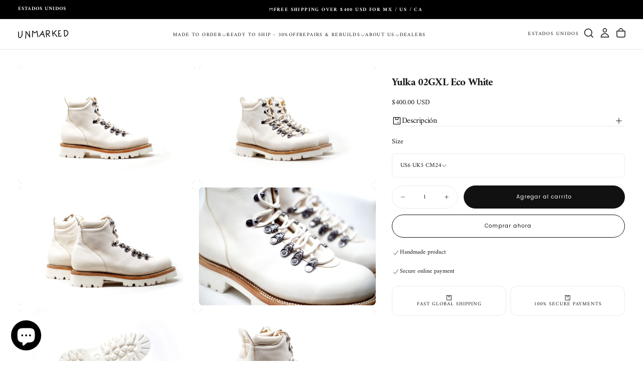

--- FILE ---
content_type: text/html; charset=utf-8
request_url: https://www.unmarked.mx/es/collections/mens/products/yulka-02gxl-eco-white
body_size: 50580
content:
<!doctype html><html class="no-js" lang="es" >
  <head>
    <meta charset="utf-8">
    <meta http-equiv="X-UA-Compatible" content="IE=edge">
    <meta name="viewport" content="width=device-width,initial-scale=1">
    <meta name="theme-color" content="">
    <link rel="canonical" href="https://www.unmarked.mx/es/products/yulka-02gxl-eco-white">
    <link rel="preconnect" href="https://cdn.shopify.com" crossorigin><link rel="icon" type="image/png" href="//www.unmarked.mx/cdn/shop/files/logo1_5ba3e0b4-5c04-494b-bc6f-d84574e7bb69.png?crop=center&height=32&v=1762873611&width=32"><link rel="preconnect" href="https://fonts.shopifycdn.com" crossorigin>

<title>
  Hiking Boots: Goodyear Welted, Water-Resistant - Yulka 02GXL

    &ndash; Unmarked</title><meta name="description" content="Water resistant hiking boots with Goodyear welted construction, sealed stitches, and cork filling for isolation. Durable and stylish."><meta property="og:site_name" content="Unmarked">
<meta property="og:url" content="https://www.unmarked.mx/es/products/yulka-02gxl-eco-white">
<meta property="og:title" content="Hiking Boots: Goodyear Welted, Water-Resistant - Yulka 02GXL">
<meta property="og:type" content="product">
<meta property="og:description" content="Water resistant hiking boots with Goodyear welted construction, sealed stitches, and cork filling for isolation. Durable and stylish."><meta property="og:image" content="http://www.unmarked.mx/cdn/shop/products/yulka-02gxl-eco-whiteunmarked-834940.jpg?v=1701306022">
  <meta property="og:image:secure_url" content="https://www.unmarked.mx/cdn/shop/products/yulka-02gxl-eco-whiteunmarked-834940.jpg?v=1701306022">
  <meta property="og:image:width" content="2048">
  <meta property="og:image:height" content="1368"><meta property="og:price:amount" content="400.00">
  <meta property="og:price:currency" content="USD"><meta name="twitter:card" content="summary_large_image">
<meta name="twitter:title" content="Hiking Boots: Goodyear Welted, Water-Resistant - Yulka 02GXL">
<meta name="twitter:description" content="Water resistant hiking boots with Goodyear welted construction, sealed stitches, and cork filling for isolation. Durable and stylish.">

    <script src="//www.unmarked.mx/cdn/shop/t/33/assets/swiper-bundle.min.js?v=76204931248172345031760555427" defer="defer"></script>
    <script src="//www.unmarked.mx/cdn/shop/t/33/assets/bodyScrollLock.min.js?v=15890374805268084651760555426" defer="defer"></script>
    <script src="//www.unmarked.mx/cdn/shop/t/33/assets/pubsub.js?v=47587058936531202851760555427" defer="defer"></script>
    <script src="//www.unmarked.mx/cdn/shop/t/33/assets/global.js?v=170926312762306934001760555426" defer="defer"></script>
    <noscript>
      <style>
        img[loading='lazy'] { opacity: 1; }
      </style>
    </noscript>
    <script src="//www.unmarked.mx/cdn/shop/t/33/assets/cookies.js?v=121601133523406246751760555426" defer="defer"></script>

    <script>window.performance && window.performance.mark && window.performance.mark('shopify.content_for_header.start');</script><meta name="google-site-verification" content="hmDYCV2gw9adqA-gmR835Mx08qZ3qOP75d_QM3EjdZo">
<meta name="facebook-domain-verification" content="paqboaonjzjl0yypdq0nxua0dv2e7f">
<meta id="shopify-digital-wallet" name="shopify-digital-wallet" content="/1809661/digital_wallets/dialog">
<meta name="shopify-checkout-api-token" content="51299c413852476031af6a47eb67b322">
<meta id="in-context-paypal-metadata" data-shop-id="1809661" data-venmo-supported="false" data-environment="production" data-locale="es_ES" data-paypal-v4="true" data-currency="USD">
<link rel="alternate" hreflang="x-default" href="https://www.unmarked.mx/products/yulka-02gxl-eco-white">
<link rel="alternate" hreflang="en" href="https://www.unmarked.mx/products/yulka-02gxl-eco-white">
<link rel="alternate" hreflang="es" href="https://www.unmarked.mx/es/products/yulka-02gxl-eco-white">
<link rel="alternate" type="application/json+oembed" href="https://www.unmarked.mx/es/products/yulka-02gxl-eco-white.oembed">
<script async="async" src="/checkouts/internal/preloads.js?locale=es-US"></script>
<script id="shopify-features" type="application/json">{"accessToken":"51299c413852476031af6a47eb67b322","betas":["rich-media-storefront-analytics"],"domain":"www.unmarked.mx","predictiveSearch":true,"shopId":1809661,"locale":"es"}</script>
<script>var Shopify = Shopify || {};
Shopify.shop = "unmarked-2.myshopify.com";
Shopify.locale = "es";
Shopify.currency = {"active":"USD","rate":"1.0"};
Shopify.country = "US";
Shopify.theme = {"name":"Pagina 2025","id":178850431263,"schema_name":"Release","schema_version":"2.0.2","theme_store_id":2698,"role":"main"};
Shopify.theme.handle = "null";
Shopify.theme.style = {"id":null,"handle":null};
Shopify.cdnHost = "www.unmarked.mx/cdn";
Shopify.routes = Shopify.routes || {};
Shopify.routes.root = "/es/";</script>
<script type="module">!function(o){(o.Shopify=o.Shopify||{}).modules=!0}(window);</script>
<script>!function(o){function n(){var o=[];function n(){o.push(Array.prototype.slice.apply(arguments))}return n.q=o,n}var t=o.Shopify=o.Shopify||{};t.loadFeatures=n(),t.autoloadFeatures=n()}(window);</script>
<script id="shop-js-analytics" type="application/json">{"pageType":"product"}</script>
<script defer="defer" async type="module" src="//www.unmarked.mx/cdn/shopifycloud/shop-js/modules/v2/client.init-shop-cart-sync_2Gr3Q33f.es.esm.js"></script>
<script defer="defer" async type="module" src="//www.unmarked.mx/cdn/shopifycloud/shop-js/modules/v2/chunk.common_noJfOIa7.esm.js"></script>
<script defer="defer" async type="module" src="//www.unmarked.mx/cdn/shopifycloud/shop-js/modules/v2/chunk.modal_Deo2FJQo.esm.js"></script>
<script type="module">
  await import("//www.unmarked.mx/cdn/shopifycloud/shop-js/modules/v2/client.init-shop-cart-sync_2Gr3Q33f.es.esm.js");
await import("//www.unmarked.mx/cdn/shopifycloud/shop-js/modules/v2/chunk.common_noJfOIa7.esm.js");
await import("//www.unmarked.mx/cdn/shopifycloud/shop-js/modules/v2/chunk.modal_Deo2FJQo.esm.js");

  window.Shopify.SignInWithShop?.initShopCartSync?.({"fedCMEnabled":true,"windoidEnabled":true});

</script>
<script>(function() {
  var isLoaded = false;
  function asyncLoad() {
    if (isLoaded) return;
    isLoaded = true;
    var urls = ["https:\/\/s3.amazonaws.com\/conektaapi\/v1.0.0\/js\/conekta_shopify.js?shop=unmarked-2.myshopify.com","\/\/shopify.privy.com\/widget.js?shop=unmarked-2.myshopify.com","https:\/\/faqs-plus.herokuapp.com\/public\/script-tags\/ef-faq-plus-script.min.js?shop=unmarked-2.myshopify.com","https:\/\/language-translate.uplinkly-static.com\/public\/language-translate\/unmarked-2.myshopify.com\/language-translate.js?t=1638413879.733462\u0026shop=unmarked-2.myshopify.com","https:\/\/cdn.fera.ai\/js\/fera.placeholder.js?shop=unmarked-2.myshopify.com","https:\/\/cdn.shopify.com\/s\/files\/1\/0180\/9661\/t\/14\/assets\/globo.preorder.init.js?v=1654274819\u0026shop=unmarked-2.myshopify.com","https:\/\/cdnicart.identixweb.com\/assets\/js\/editor_popup_modal.min.js?shop=unmarked-2.myshopify.com"];
    for (var i = 0; i < urls.length; i++) {
      var s = document.createElement('script');
      s.type = 'text/javascript';
      s.async = true;
      s.src = urls[i];
      var x = document.getElementsByTagName('script')[0];
      x.parentNode.insertBefore(s, x);
    }
  };
  if(window.attachEvent) {
    window.attachEvent('onload', asyncLoad);
  } else {
    window.addEventListener('load', asyncLoad, false);
  }
})();</script>
<script id="__st">var __st={"a":1809661,"offset":-21600,"reqid":"d489f111-8e07-49e3-b76f-a4bc80ebbd85-1769055567","pageurl":"www.unmarked.mx\/es\/collections\/mens\/products\/yulka-02gxl-eco-white","u":"c1bcf8c7c10f","p":"product","rtyp":"product","rid":8068530897183};</script>
<script>window.ShopifyPaypalV4VisibilityTracking = true;</script>
<script id="captcha-bootstrap">!function(){'use strict';const t='contact',e='account',n='new_comment',o=[[t,t],['blogs',n],['comments',n],[t,'customer']],c=[[e,'customer_login'],[e,'guest_login'],[e,'recover_customer_password'],[e,'create_customer']],r=t=>t.map((([t,e])=>`form[action*='/${t}']:not([data-nocaptcha='true']) input[name='form_type'][value='${e}']`)).join(','),a=t=>()=>t?[...document.querySelectorAll(t)].map((t=>t.form)):[];function s(){const t=[...o],e=r(t);return a(e)}const i='password',u='form_key',d=['recaptcha-v3-token','g-recaptcha-response','h-captcha-response',i],f=()=>{try{return window.sessionStorage}catch{return}},m='__shopify_v',_=t=>t.elements[u];function p(t,e,n=!1){try{const o=window.sessionStorage,c=JSON.parse(o.getItem(e)),{data:r}=function(t){const{data:e,action:n}=t;return t[m]||n?{data:e,action:n}:{data:t,action:n}}(c);for(const[e,n]of Object.entries(r))t.elements[e]&&(t.elements[e].value=n);n&&o.removeItem(e)}catch(o){console.error('form repopulation failed',{error:o})}}const l='form_type',E='cptcha';function T(t){t.dataset[E]=!0}const w=window,h=w.document,L='Shopify',v='ce_forms',y='captcha';let A=!1;((t,e)=>{const n=(g='f06e6c50-85a8-45c8-87d0-21a2b65856fe',I='https://cdn.shopify.com/shopifycloud/storefront-forms-hcaptcha/ce_storefront_forms_captcha_hcaptcha.v1.5.2.iife.js',D={infoText:'Protegido por hCaptcha',privacyText:'Privacidad',termsText:'Términos'},(t,e,n)=>{const o=w[L][v],c=o.bindForm;if(c)return c(t,g,e,D).then(n);var r;o.q.push([[t,g,e,D],n]),r=I,A||(h.body.append(Object.assign(h.createElement('script'),{id:'captcha-provider',async:!0,src:r})),A=!0)});var g,I,D;w[L]=w[L]||{},w[L][v]=w[L][v]||{},w[L][v].q=[],w[L][y]=w[L][y]||{},w[L][y].protect=function(t,e){n(t,void 0,e),T(t)},Object.freeze(w[L][y]),function(t,e,n,w,h,L){const[v,y,A,g]=function(t,e,n){const i=e?o:[],u=t?c:[],d=[...i,...u],f=r(d),m=r(i),_=r(d.filter((([t,e])=>n.includes(e))));return[a(f),a(m),a(_),s()]}(w,h,L),I=t=>{const e=t.target;return e instanceof HTMLFormElement?e:e&&e.form},D=t=>v().includes(t);t.addEventListener('submit',(t=>{const e=I(t);if(!e)return;const n=D(e)&&!e.dataset.hcaptchaBound&&!e.dataset.recaptchaBound,o=_(e),c=g().includes(e)&&(!o||!o.value);(n||c)&&t.preventDefault(),c&&!n&&(function(t){try{if(!f())return;!function(t){const e=f();if(!e)return;const n=_(t);if(!n)return;const o=n.value;o&&e.removeItem(o)}(t);const e=Array.from(Array(32),(()=>Math.random().toString(36)[2])).join('');!function(t,e){_(t)||t.append(Object.assign(document.createElement('input'),{type:'hidden',name:u})),t.elements[u].value=e}(t,e),function(t,e){const n=f();if(!n)return;const o=[...t.querySelectorAll(`input[type='${i}']`)].map((({name:t})=>t)),c=[...d,...o],r={};for(const[a,s]of new FormData(t).entries())c.includes(a)||(r[a]=s);n.setItem(e,JSON.stringify({[m]:1,action:t.action,data:r}))}(t,e)}catch(e){console.error('failed to persist form',e)}}(e),e.submit())}));const S=(t,e)=>{t&&!t.dataset[E]&&(n(t,e.some((e=>e===t))),T(t))};for(const o of['focusin','change'])t.addEventListener(o,(t=>{const e=I(t);D(e)&&S(e,y())}));const B=e.get('form_key'),M=e.get(l),P=B&&M;t.addEventListener('DOMContentLoaded',(()=>{const t=y();if(P)for(const e of t)e.elements[l].value===M&&p(e,B);[...new Set([...A(),...v().filter((t=>'true'===t.dataset.shopifyCaptcha))])].forEach((e=>S(e,t)))}))}(h,new URLSearchParams(w.location.search),n,t,e,['guest_login'])})(!0,!0)}();</script>
<script integrity="sha256-4kQ18oKyAcykRKYeNunJcIwy7WH5gtpwJnB7kiuLZ1E=" data-source-attribution="shopify.loadfeatures" defer="defer" src="//www.unmarked.mx/cdn/shopifycloud/storefront/assets/storefront/load_feature-a0a9edcb.js" crossorigin="anonymous"></script>
<script data-source-attribution="shopify.dynamic_checkout.dynamic.init">var Shopify=Shopify||{};Shopify.PaymentButton=Shopify.PaymentButton||{isStorefrontPortableWallets:!0,init:function(){window.Shopify.PaymentButton.init=function(){};var t=document.createElement("script");t.src="https://www.unmarked.mx/cdn/shopifycloud/portable-wallets/latest/portable-wallets.es.js",t.type="module",document.head.appendChild(t)}};
</script>
<script data-source-attribution="shopify.dynamic_checkout.buyer_consent">
  function portableWalletsHideBuyerConsent(e){var t=document.getElementById("shopify-buyer-consent"),n=document.getElementById("shopify-subscription-policy-button");t&&n&&(t.classList.add("hidden"),t.setAttribute("aria-hidden","true"),n.removeEventListener("click",e))}function portableWalletsShowBuyerConsent(e){var t=document.getElementById("shopify-buyer-consent"),n=document.getElementById("shopify-subscription-policy-button");t&&n&&(t.classList.remove("hidden"),t.removeAttribute("aria-hidden"),n.addEventListener("click",e))}window.Shopify?.PaymentButton&&(window.Shopify.PaymentButton.hideBuyerConsent=portableWalletsHideBuyerConsent,window.Shopify.PaymentButton.showBuyerConsent=portableWalletsShowBuyerConsent);
</script>
<script>
  function portableWalletsCleanup(e){e&&e.src&&console.error("Failed to load portable wallets script "+e.src);var t=document.querySelectorAll("shopify-accelerated-checkout .shopify-payment-button__skeleton, shopify-accelerated-checkout-cart .wallet-cart-button__skeleton"),e=document.getElementById("shopify-buyer-consent");for(let e=0;e<t.length;e++)t[e].remove();e&&e.remove()}function portableWalletsNotLoadedAsModule(e){e instanceof ErrorEvent&&"string"==typeof e.message&&e.message.includes("import.meta")&&"string"==typeof e.filename&&e.filename.includes("portable-wallets")&&(window.removeEventListener("error",portableWalletsNotLoadedAsModule),window.Shopify.PaymentButton.failedToLoad=e,"loading"===document.readyState?document.addEventListener("DOMContentLoaded",window.Shopify.PaymentButton.init):window.Shopify.PaymentButton.init())}window.addEventListener("error",portableWalletsNotLoadedAsModule);
</script>

<script type="module" src="https://www.unmarked.mx/cdn/shopifycloud/portable-wallets/latest/portable-wallets.es.js" onError="portableWalletsCleanup(this)" crossorigin="anonymous"></script>
<script nomodule>
  document.addEventListener("DOMContentLoaded", portableWalletsCleanup);
</script>

<link id="shopify-accelerated-checkout-styles" rel="stylesheet" media="screen" href="https://www.unmarked.mx/cdn/shopifycloud/portable-wallets/latest/accelerated-checkout-backwards-compat.css" crossorigin="anonymous">
<style id="shopify-accelerated-checkout-cart">
        #shopify-buyer-consent {
  margin-top: 1em;
  display: inline-block;
  width: 100%;
}

#shopify-buyer-consent.hidden {
  display: none;
}

#shopify-subscription-policy-button {
  background: none;
  border: none;
  padding: 0;
  text-decoration: underline;
  font-size: inherit;
  cursor: pointer;
}

#shopify-subscription-policy-button::before {
  box-shadow: none;
}

      </style>

<script>window.performance && window.performance.mark && window.performance.mark('shopify.content_for_header.end');</script>
<style data-shopify>/* typography - body */
  @font-face {
  font-family: Amiri;
  font-weight: 400;
  font-style: normal;
  font-display: swap;
  src: url("//www.unmarked.mx/cdn/fonts/amiri/amiri_n4.fee8c3379b68ea3b9c7241a63b8a252071faad52.woff2") format("woff2"),
       url("//www.unmarked.mx/cdn/fonts/amiri/amiri_n4.94cde4e18ec8ae53bf8f7240b84e1f76ce23772d.woff") format("woff");
}

  @font-face {
  font-family: Amiri;
  font-weight: 400;
  font-style: normal;
  font-display: swap;
  src: url("//www.unmarked.mx/cdn/fonts/amiri/amiri_n4.fee8c3379b68ea3b9c7241a63b8a252071faad52.woff2") format("woff2"),
       url("//www.unmarked.mx/cdn/fonts/amiri/amiri_n4.94cde4e18ec8ae53bf8f7240b84e1f76ce23772d.woff") format("woff");
}

  @font-face {
  font-family: Amiri;
  font-weight: 400;
  font-style: normal;
  font-display: swap;
  src: url("//www.unmarked.mx/cdn/fonts/amiri/amiri_n4.fee8c3379b68ea3b9c7241a63b8a252071faad52.woff2") format("woff2"),
       url("//www.unmarked.mx/cdn/fonts/amiri/amiri_n4.94cde4e18ec8ae53bf8f7240b84e1f76ce23772d.woff") format("woff");
}

  @font-face {
  font-family: Amiri;
  font-weight: 700;
  font-style: normal;
  font-display: swap;
  src: url("//www.unmarked.mx/cdn/fonts/amiri/amiri_n7.18bdf9995a65958ebe1ecc6a8e58369f2e5fde36.woff2") format("woff2"),
       url("//www.unmarked.mx/cdn/fonts/amiri/amiri_n7.4018e09897bebe29690de457ff22ede457913518.woff") format("woff");
}

  @font-face {
  font-family: Amiri;
  font-weight: 700;
  font-style: normal;
  font-display: swap;
  src: url("//www.unmarked.mx/cdn/fonts/amiri/amiri_n7.18bdf9995a65958ebe1ecc6a8e58369f2e5fde36.woff2") format("woff2"),
       url("//www.unmarked.mx/cdn/fonts/amiri/amiri_n7.4018e09897bebe29690de457ff22ede457913518.woff") format("woff");
}


  /* typography - body italic */
  @font-face {
  font-family: Amiri;
  font-weight: 400;
  font-style: italic;
  font-display: swap;
  src: url("//www.unmarked.mx/cdn/fonts/amiri/amiri_i4.95beacf234505f7529ea2b9b84305503763d41e2.woff2") format("woff2"),
       url("//www.unmarked.mx/cdn/fonts/amiri/amiri_i4.8d0b215ae13ef2acc52deb9eff6cd2c66724cd2c.woff") format("woff");
}

  @font-face {
  font-family: Amiri;
  font-weight: 700;
  font-style: italic;
  font-display: swap;
  src: url("//www.unmarked.mx/cdn/fonts/amiri/amiri_i7.d86700268b4250b5d5dd87a772497e6709d54e11.woff2") format("woff2"),
       url("//www.unmarked.mx/cdn/fonts/amiri/amiri_i7.cb7296b13edcdeb3c0aa02998d8a90203078f1a1.woff") format("woff");
}


  /* typography - heading */
  @font-face {
  font-family: Amiri;
  font-weight: 400;
  font-style: normal;
  font-display: swap;
  src: url("//www.unmarked.mx/cdn/fonts/amiri/amiri_n4.fee8c3379b68ea3b9c7241a63b8a252071faad52.woff2") format("woff2"),
       url("//www.unmarked.mx/cdn/fonts/amiri/amiri_n4.94cde4e18ec8ae53bf8f7240b84e1f76ce23772d.woff") format("woff");
}

  @font-face {
  font-family: Amiri;
  font-weight: 400;
  font-style: normal;
  font-display: swap;
  src: url("//www.unmarked.mx/cdn/fonts/amiri/amiri_n4.fee8c3379b68ea3b9c7241a63b8a252071faad52.woff2") format("woff2"),
       url("//www.unmarked.mx/cdn/fonts/amiri/amiri_n4.94cde4e18ec8ae53bf8f7240b84e1f76ce23772d.woff") format("woff");
}

  @font-face {
  font-family: Amiri;
  font-weight: 700;
  font-style: normal;
  font-display: swap;
  src: url("//www.unmarked.mx/cdn/fonts/amiri/amiri_n7.18bdf9995a65958ebe1ecc6a8e58369f2e5fde36.woff2") format("woff2"),
       url("//www.unmarked.mx/cdn/fonts/amiri/amiri_n7.4018e09897bebe29690de457ff22ede457913518.woff") format("woff");
}

  @font-face {
  font-family: Amiri;
  font-weight: 700;
  font-style: normal;
  font-display: swap;
  src: url("//www.unmarked.mx/cdn/fonts/amiri/amiri_n7.18bdf9995a65958ebe1ecc6a8e58369f2e5fde36.woff2") format("woff2"),
       url("//www.unmarked.mx/cdn/fonts/amiri/amiri_n7.4018e09897bebe29690de457ff22ede457913518.woff") format("woff");
}

  @font-face {
  font-family: Amiri;
  font-weight: 700;
  font-style: normal;
  font-display: swap;
  src: url("//www.unmarked.mx/cdn/fonts/amiri/amiri_n7.18bdf9995a65958ebe1ecc6a8e58369f2e5fde36.woff2") format("woff2"),
       url("//www.unmarked.mx/cdn/fonts/amiri/amiri_n7.4018e09897bebe29690de457ff22ede457913518.woff") format("woff");
}


  /* typography - italic */
  @font-face {
  font-family: Amiri;
  font-weight: 400;
  font-style: normal;
  font-display: swap;
  src: url("//www.unmarked.mx/cdn/fonts/amiri/amiri_n4.fee8c3379b68ea3b9c7241a63b8a252071faad52.woff2") format("woff2"),
       url("//www.unmarked.mx/cdn/fonts/amiri/amiri_n4.94cde4e18ec8ae53bf8f7240b84e1f76ce23772d.woff") format("woff");
}

  @font-face {
  font-family: Amiri;
  font-weight: 400;
  font-style: normal;
  font-display: swap;
  src: url("//www.unmarked.mx/cdn/fonts/amiri/amiri_n4.fee8c3379b68ea3b9c7241a63b8a252071faad52.woff2") format("woff2"),
       url("//www.unmarked.mx/cdn/fonts/amiri/amiri_n4.94cde4e18ec8ae53bf8f7240b84e1f76ce23772d.woff") format("woff");
}

  @font-face {
  font-family: Amiri;
  font-weight: 700;
  font-style: normal;
  font-display: swap;
  src: url("//www.unmarked.mx/cdn/fonts/amiri/amiri_n7.18bdf9995a65958ebe1ecc6a8e58369f2e5fde36.woff2") format("woff2"),
       url("//www.unmarked.mx/cdn/fonts/amiri/amiri_n7.4018e09897bebe29690de457ff22ede457913518.woff") format("woff");
}

  @font-face {
  font-family: Amiri;
  font-weight: 700;
  font-style: normal;
  font-display: swap;
  src: url("//www.unmarked.mx/cdn/fonts/amiri/amiri_n7.18bdf9995a65958ebe1ecc6a8e58369f2e5fde36.woff2") format("woff2"),
       url("//www.unmarked.mx/cdn/fonts/amiri/amiri_n7.4018e09897bebe29690de457ff22ede457913518.woff") format("woff");
}

  @font-face {
  font-family: Amiri;
  font-weight: 700;
  font-style: normal;
  font-display: swap;
  src: url("//www.unmarked.mx/cdn/fonts/amiri/amiri_n7.18bdf9995a65958ebe1ecc6a8e58369f2e5fde36.woff2") format("woff2"),
       url("//www.unmarked.mx/cdn/fonts/amiri/amiri_n7.4018e09897bebe29690de457ff22ede457913518.woff") format("woff");
}


  /* typography - button */
  @font-face {
  font-family: Poppins;
  font-weight: 400;
  font-style: normal;
  font-display: swap;
  src: url("//www.unmarked.mx/cdn/fonts/poppins/poppins_n4.0ba78fa5af9b0e1a374041b3ceaadf0a43b41362.woff2") format("woff2"),
       url("//www.unmarked.mx/cdn/fonts/poppins/poppins_n4.214741a72ff2596839fc9760ee7a770386cf16ca.woff") format("woff");
}

  @font-face {
  font-family: Poppins;
  font-weight: 400;
  font-style: normal;
  font-display: swap;
  src: url("//www.unmarked.mx/cdn/fonts/poppins/poppins_n4.0ba78fa5af9b0e1a374041b3ceaadf0a43b41362.woff2") format("woff2"),
       url("//www.unmarked.mx/cdn/fonts/poppins/poppins_n4.214741a72ff2596839fc9760ee7a770386cf16ca.woff") format("woff");
}

  @font-face {
  font-family: Poppins;
  font-weight: 500;
  font-style: normal;
  font-display: swap;
  src: url("//www.unmarked.mx/cdn/fonts/poppins/poppins_n5.ad5b4b72b59a00358afc706450c864c3c8323842.woff2") format("woff2"),
       url("//www.unmarked.mx/cdn/fonts/poppins/poppins_n5.33757fdf985af2d24b32fcd84c9a09224d4b2c39.woff") format("woff");
}

  @font-face {
  font-family: Poppins;
  font-weight: 600;
  font-style: normal;
  font-display: swap;
  src: url("//www.unmarked.mx/cdn/fonts/poppins/poppins_n6.aa29d4918bc243723d56b59572e18228ed0786f6.woff2") format("woff2"),
       url("//www.unmarked.mx/cdn/fonts/poppins/poppins_n6.5f815d845fe073750885d5b7e619ee00e8111208.woff") format("woff");
}

  @font-face {
  font-family: Poppins;
  font-weight: 700;
  font-style: normal;
  font-display: swap;
  src: url("//www.unmarked.mx/cdn/fonts/poppins/poppins_n7.56758dcf284489feb014a026f3727f2f20a54626.woff2") format("woff2"),
       url("//www.unmarked.mx/cdn/fonts/poppins/poppins_n7.f34f55d9b3d3205d2cd6f64955ff4b36f0cfd8da.woff") format("woff");
}


  
  :root,

    

  .color-scheme-1 {
    --color-background: 255,255,255;
    --gradient-background: #ffffff;

    --color-background-contrast: 191,191,191;
    --color-shadow: 17,17,17;

    /* typography */
    --color-primary-text: 17,17,17;
    --color-secondary-text: 101,112,110;
    --color-heading-text: 17,17,17;

    --color-foreground: 17,17,17;

    /* buttons */
    --color-filled-button: 17,17,17;
    --color-filled-button-text: 255,255,255;
    --color-outlined-button: 255,255,255;
    --color-outlined-button-text: 17,17,17;

    --color-button-text: 255,255,255;

    /* other elements */
    --color-link: 17,17,17;
    --color-border: 235,235,235;
    --alpha-border: 1;

    --color-tag-foreground: 255,255,255;
    --color-tag-background: 94,90,89;

    --color-progress-bar: 101,112,110;
    --color-placeholder: 171,171,171;
    --color-rating-stars: 0,0,0;

    --color-button-swiper: 17,17,17;
  }
  
  

    

  .color-scheme-2 {
    --color-background: 101,112,110;
    --gradient-background: #65706e;

    --color-background-contrast: 41,45,44;
    --color-shadow: 17,17,17;

    /* typography */
    --color-primary-text: 255,255,255;
    --color-secondary-text: 17,17,17;
    --color-heading-text: 255,255,255;

    --color-foreground: 255,255,255;

    /* buttons */
    --color-filled-button: 255,255,255;
    --color-filled-button-text: 17,17,17;
    --color-outlined-button: 101,112,110;
    --color-outlined-button-text: 255,255,255;

    --color-button-text: 17,17,17;

    /* other elements */
    --color-link: 255,255,255;
    --color-border: 235,235,235;
    --alpha-border: 1;

    --color-tag-foreground: 255,255,255;
    --color-tag-background: 17,17,17;

    --color-progress-bar: 101,112,110;
    --color-placeholder: 242,243,247;
    --color-rating-stars: 0,0,0;

    --color-button-swiper: 255,255,255;
  }
  
  

    

  .color-scheme-3 {
    --color-background: 136,148,146;
    --gradient-background: #889492;

    --color-background-contrast: 74,82,81;
    --color-shadow: 17,17,17;

    /* typography */
    --color-primary-text: 19,45,64;
    --color-secondary-text: 255,255,255;
    --color-heading-text: 19,45,64;

    --color-foreground: 19,45,64;

    /* buttons */
    --color-filled-button: 19,45,64;
    --color-filled-button-text: 255,255,255;
    --color-outlined-button: 136,148,146;
    --color-outlined-button-text: 19,45,64;

    --color-button-text: 255,255,255;

    /* other elements */
    --color-link: 19,45,64;
    --color-border: 235,235,235;
    --alpha-border: 1;

    --color-tag-foreground: 255,255,255;
    --color-tag-background: 19,45,64;

    --color-progress-bar: 19,45,64;
    --color-placeholder: 242,243,247;
    --color-rating-stars: 0,0,0;

    --color-button-swiper: 19,45,64;
  }
  
  

    

  .color-scheme-4 {
    --color-background: 176,185,183;
    --gradient-background: #b0b9b7;

    --color-background-contrast: 110,124,121;
    --color-shadow: 17,17,17;

    /* typography */
    --color-primary-text: 17,17,17;
    --color-secondary-text: 255,255,255;
    --color-heading-text: 17,17,17;

    --color-foreground: 17,17,17;

    /* buttons */
    --color-filled-button: 17,17,17;
    --color-filled-button-text: 176,185,183;
    --color-outlined-button: 176,185,183;
    --color-outlined-button-text: 17,17,17;

    --color-button-text: 176,185,183;

    /* other elements */
    --color-link: 17,17,17;
    --color-border: 235,235,235;
    --alpha-border: 1;

    --color-tag-foreground: 255,255,255;
    --color-tag-background: 17,17,17;

    --color-progress-bar: 176,185,183;
    --color-placeholder: 242,243,247;
    --color-rating-stars: 0,0,0;

    --color-button-swiper: 17,17,17;
  }
  
  

    

  .color-scheme-5 {
    --color-background: 248,248,248;
    --gradient-background: #f8f8f8;

    --color-background-contrast: 184,184,184;
    --color-shadow: 17,17,17;

    /* typography */
    --color-primary-text: 17,17,17;
    --color-secondary-text: 255,255,255;
    --color-heading-text: 17,17,17;

    --color-foreground: 17,17,17;

    /* buttons */
    --color-filled-button: 17,17,17;
    --color-filled-button-text: 248,248,248;
    --color-outlined-button: 248,248,248;
    --color-outlined-button-text: 17,17,17;

    --color-button-text: 248,248,248;

    /* other elements */
    --color-link: 17,17,17;
    --color-border: 235,235,235;
    --alpha-border: 1;

    --color-tag-foreground: 17,17,17;
    --color-tag-background: 255,255,255;

    --color-progress-bar: 17,17,17;
    --color-placeholder: 242,243,247;
    --color-rating-stars: 0,0,0;

    --color-button-swiper: 17,17,17;
  }
  
  

    

  .color-scheme-6 {
    --color-background: 0,0,0;
    --gradient-background: #000000;

    --color-background-contrast: 128,128,128;
    --color-shadow: 17,17,17;

    /* typography */
    --color-primary-text: 255,255,255;
    --color-secondary-text: 101,112,110;
    --color-heading-text: 255,255,255;

    --color-foreground: 255,255,255;

    /* buttons */
    --color-filled-button: 255,255,255;
    --color-filled-button-text: 17,17,17;
    --color-outlined-button: 0,0,0;
    --color-outlined-button-text: 255,255,255;

    --color-button-text: 17,17,17;

    /* other elements */
    --color-link: 255,255,255;
    --color-border: 235,235,235;
    --alpha-border: 1;

    --color-tag-foreground: 255,255,255;
    --color-tag-background: 17,17,17;

    --color-progress-bar: 101,112,110;
    --color-placeholder: 242,243,247;
    --color-rating-stars: 17,17,17;

    --color-button-swiper: 255,255,255;
  }
  
  

    

  .color-scheme-7 {
    --color-background: 208,52,44;
    --gradient-background: #d0342c;

    --color-background-contrast: 103,26,22;
    --color-shadow: 17,17,17;

    /* typography */
    --color-primary-text: 255,255,255;
    --color-secondary-text: 255,255,255;
    --color-heading-text: 255,255,255;

    --color-foreground: 255,255,255;

    /* buttons */
    --color-filled-button: 255,255,255;
    --color-filled-button-text: 255,255,255;
    --color-outlined-button: 208,52,44;
    --color-outlined-button-text: 255,255,255;

    --color-button-text: 255,255,255;

    /* other elements */
    --color-link: 17,17,17;
    --color-border: 235,235,235;
    --alpha-border: 1;

    --color-tag-foreground: 255,255,255;
    --color-tag-background: 17,17,17;

    --color-progress-bar: 101,112,110;
    --color-placeholder: 242,243,247;
    --color-rating-stars: 0,0,0;

    --color-button-swiper: 255,255,255;
  }
  
  

    

  .color-scheme-8 {
    --color-background: 108,119,117;
    --gradient-background: #6c7775;

    --color-background-contrast: 47,52,51;
    --color-shadow: 17,17,17;

    /* typography */
    --color-primary-text: 255,255,255;
    --color-secondary-text: 255,255,255;
    --color-heading-text: 255,255,255;

    --color-foreground: 255,255,255;

    /* buttons */
    --color-filled-button: 17,17,17;
    --color-filled-button-text: 255,255,255;
    --color-outlined-button: 108,119,117;
    --color-outlined-button-text: 17,17,17;

    --color-button-text: 255,255,255;

    /* other elements */
    --color-link: 17,17,17;
    --color-border: 235,235,235;
    --alpha-border: 1;

    --color-tag-foreground: 255,255,255;
    --color-tag-background: 17,17,17;

    --color-progress-bar: 101,112,110;
    --color-placeholder: 242,243,247;
    --color-rating-stars: 0,0,0;

    --color-button-swiper: 17,17,17;
  }
  

  body, .color-scheme-1, .color-scheme-2, .color-scheme-3, .color-scheme-4, .color-scheme-5, .color-scheme-6, .color-scheme-7, .color-scheme-8 {
    color: rgba(var(--color-foreground), 1);
    background-color: rgb(var(--color-background));
  }

  :root {
    /* default values */
    --announcement-bars-before-header-heights: 40px;
    --announcement-bars-before-header-visible-heights: 40px;
    --header-height: 65px;
    --announcement-bar-height: 40px;
    --header-top-position: calc(var(--header-height) + var(--announcement-bars-before-header-heights));
    --header-group-height: 65px;

    /* typography - heading */
    --font-heading-family: Amiri, serif;
    --font-heading-style: normal;
    --font-heading-weight: 400;

    --font-heading-scale: 1.0;
    --font-heading-letter-spacing: -0.04em;
    --font-heading-text-transform: none;
    --font-heading-word-break: break-word;

    /* typography - body */
    --font-body-family: Amiri, serif;
    --font-body-style: normal;
    --font-body-weight: 400;

    --font-body-scale: 1.0;
    --font-body-letter-spacing: -0.04em;

    /* typography - italic */
    --font-italic-family: Amiri, serif;
    --font-italic-style: normal;
    --font-italic-weight: 400;
    --font-italic-scale: 1.2;

    /* typography - button */
    --font-button-family: Poppins, sans-serif;
    --font-button-style: normal;
    --font-button-weight: 400;

    --font-button-scale: 1.0;
    --font-button-letter-spacing: 0.1em;
    --font-button-text-transform: none;

    /* add 'arial' as a fallback font for rtl languages *//* font weights */
    --font-weight-normal: 400; /* 400 */
    --font-weight-medium: 400; /* 500 */
    --font-weight-semibold: 700; /* 600 */
    --font-weight-bold: 700; /* 700 */

    --font-weight-heading-normal: 400; /* 400 */
    --font-weight-heading-medium: 700; /* 500 */
    --font-weight-heading-semibold: 700; /* 600 */
    --font-weight-heading-bold: 700; /* 700 */

    --font-weight-button-normal: 400; /* 400 */
    --font-weight-button-medium: 500; /* 500 */

    /* digi-note-kk - is it possible to remove these? */
    --letter-spacing-extra-small: 0.05rem;
    --letter-spacing-small: 0.1rem;
    --letter-spacing-medium: 0.2rem;

    --letter-spacing-xxs: -0.04em;
    --letter-spacing-xs: -0.02em;
    --letter-spacing-sm: -0.01em;
    --letter-spacing-md: 0;
    --letter-spacing-lg: 0.01em;
    --letter-spacing-xl: 0.02em;
    --letter-spacing-xxl: 0.04em;

    /* typography - heading - start */
    --h1-multiplier: 4.7rem;
    --h2-multiplier: 3.6rem;
    --h3-multiplier: 2.7rem;
    --h4-multiplier: 2.1rem;
    --h5-multiplier: 1.6rem;
    --h6-multiplier: 1.2rem;

    /* lowercase headings need more line-height */
    
      --line-height-h1: 1.00;
      --line-height-h2: 1.00;
      --line-height-h3: 1.00;
      --line-height-h4: 1.00;
      --line-height-h5: 1.20;
      --line-height-h6: 1.20;
    
    /* typography - heading - end */

    --button-border-radius: 5rem;
    --button-text-transform: none;
    --input-border-radius: 0.8rem;
    --button-action-border-radius: 0.8rem;
    --badge-border-radius: 0.4rem;

    --section-spacing-unit-size: 1.2rem;
    --spacing-unit-size: 1.2rem;
    --grid-spacing: 1.2rem;


    /* common colors */
    --color-success: #E45F5F;
    --color-alert: #F0B743;
    --color-error: #C25151;
    --color-price-accent: #EAF7FC;

    --color-white: #FFFFFF;
    --color-white-rgb: 255, 255, 255;
    --color-black: #111111;
    --color-black-rgb: 17, 17, 17;
    --color-light: #EBEBEB;
    --color-light-rgb: 235, 235, 235;

    --media-overlay-gradient: linear-gradient(180deg, rgba(0, 0, 0, 0) 0%, rgba(0, 0, 0, 0.25) 100%);
    --media-overlay-gradient-mobile: linear-gradient(180deg, rgba(0, 0, 0, 0) 0%, rgba(0, 0, 0, 0.25) 100%);

    --gradient-black: linear-gradient(180deg, rgba(0, 0, 0, 0) 0%, rgba(0, 0, 0, 0.2) 100%);
    --gradient-overlay-horizontal: linear-gradient(0deg, rgba(0, 0, 0, 0.2), rgba(0, 0, 0, 0.2));
    --color-popup-overlay: rgba(0, 0, 0, 0.5);

    --page-width: 1440px;
    --page-gutter: 1.6rem;

    --max-w-xxs-multiplier: 0.4694; /* 676px / 1440px = 0.4694 */
    --max-w-xs-multiplier: 0.5333;  /* 768px / 1440px = 0.5333 */
    --max-w-sm-multiplier: 0.6292;  /* 906px / 1440px = 0.6292 */
    --max-w-md-multiplier: 0.7111;  /* 1024px / 1440px = 0.7111 */
    --max-w-lg-multiplier: 0.7903;  /* 1138px / 1440px = 0.7903 */
    --max-w-xxl-multiplier: 0.9194; /* 1324px / 1440px = 0.9194 */

    --duration-short: 200ms;
    --duration-default: 300ms;
    --duration-long: 400ms;
    --duration-extra-long: 600ms;

    --z-header: 800;
    --z-modals: 900;
    --z-fab: 750;

    /* cards */
    --card-corner-radius: 0.8rem;
    --card-text-align: center;

    --card-aspect-ratio: 3/4;
    --card-media-aspect-ratio: 3 / 4;
    --card-media-object-fit: cover;

    --theme-js-animations-on-mobile: fade-in 800ms forwards paused;

    /* static values - start */
    --font-size-static-h1: 8.0rem;
    --font-size-static-h2: 6.1rem;
    --font-size-static-h3: 4.7rem;
    --font-size-static-h4: 3.6rem;
    --font-size-static-h5: 2.7rem;
    --font-size-static-h6: 2.1rem;
    --font-size-static-h7: 1.6rem;

    --font-size-static-xxs: 0.8rem;
    --font-size-static-xs: 1.0rem;
    --font-size-static-sm: 1.2rem;
    --font-size-static-md: 1.4rem;
    --font-size-static-lg: 1.6rem;
    --font-size-static-xl: 1.8rem;
    --font-size-static-xxl: 2.4rem;

    --line-height-static-xs: 1.00; /* don't use this value unless must */
    --line-height-static-sm: 1.25; /* most common and secure value */
    --line-height-static-md: 1.50;
    --line-height-static-lg: 2.25;
    --line-height-static-xl: 2.50;

    --spacing-unit-size-static: 1.6rem;
    /* static values - end */

    --product-card-option-button-size: 2.4rem;

    /* drawer */
    --drawer-transition-timing-function: cubic-bezier(0.74, -0.01, 0.26, 1);
    --drawer-transition-duration: 450ms;
  }

  @media screen and (min-width: 750px) {
    :root {
      --section-spacing-unit-size: 1.6rem;
      --spacing-unit-size: 1.2rem;
      --grid-spacing: 1.2rem;

      --page-gutter: 3.6rem;

      /* typography - heading - start */
      --h1-multiplier: 8.0rem;
      --h2-multiplier: 6.1rem;
      --h3-multiplier: 4.7rem;
      --h4-multiplier: 3.6rem;
      --h5-multiplier: 2.7rem;
      --h6-multiplier: 2.1rem;

      /* lowercase headings need more line-height */
      
        --line-height-h1: 1.00;
        --line-height-h2: 1.00;
        --line-height-h3: 1.00;
        --line-height-h4: 1.00;
        --line-height-h5: 1.00;
        --line-height-h6: 1.00;
      
      /* typography - heading - end */
    }
  }

  
</style><link href="//www.unmarked.mx/cdn/shop/t/33/assets/base.css?v=131518579679934769061760555426" rel="stylesheet" type="text/css" media="all" />
    <link href="//www.unmarked.mx/cdn/shop/t/33/assets/swiper-bundle.min.css?v=138879063338843649161760555427" rel="stylesheet" type="text/css" media="all" />
    
    <link rel='stylesheet' href='//www.unmarked.mx/cdn/shop/t/33/assets/component-drawer.css?v=170813754725703820251760555426' media='print' onload="this.media='all'">
    <noscript>
      <link href="//www.unmarked.mx/cdn/shop/t/33/assets/component-drawer.css?v=170813754725703820251760555426" rel="stylesheet" type="text/css" media="all" />
    </noscript>
  


    <link rel='stylesheet' href='//www.unmarked.mx/cdn/shop/t/33/assets/component-predictive-search.css?v=116242036209523800271760555426' media='print' onload="this.media='all'">
    <noscript>
      <link href="//www.unmarked.mx/cdn/shop/t/33/assets/component-predictive-search.css?v=116242036209523800271760555426" rel="stylesheet" type="text/css" media="all" />
    </noscript>
  

      <script src="//www.unmarked.mx/cdn/shop/t/33/assets/predictive-search.js?v=9911937961917336451760555427" defer="defer"></script>
<link rel="preload" as="font" href="//www.unmarked.mx/cdn/fonts/amiri/amiri_n4.fee8c3379b68ea3b9c7241a63b8a252071faad52.woff2" type="font/woff2" crossorigin><link rel="preload" as="font" href="//www.unmarked.mx/cdn/fonts/amiri/amiri_n4.fee8c3379b68ea3b9c7241a63b8a252071faad52.woff2" type="font/woff2" crossorigin>

    <script>
      document.documentElement.className = document.documentElement.className.replace('no-js', 'js');
      if (Shopify.designMode) {
        document.documentElement.classList.add('shopify-design-mode');
      }
    </script>
  <!-- BEGIN app block: shopify://apps/tinyseo/blocks/product-json-ld-embed/0605268f-f7c4-4e95-b560-e43df7d59ae4 -->
<!-- END app block --><!-- BEGIN app block: shopify://apps/variant-descriptions-king/blocks/starapps-vdk-embed/64ff6e50-a483-478c-8000-9738548f9c28 -->

<script >
    window.vdkData = function() {return {"shop":{"app_version":4},"app_setting":{"accordion_selector":"H2","heading_color":"#000000","heading_bg_color":"#EDEDED","layout":"bordered","title_case":"uppercase","collapse_icon":"plus","border_color":"#8E8E8E","title_font_size":"Auto","collection_accordion_enable":false,"default_open":false,"collection_description_selector":null,"tab_display_setting":{"on_desktop":{"status":false,"comp_width":1024},"on_tablet":{"status":false,"comp_width":375},"on_mobile":{"status":false,"comp_width":0}},"enabled_pages":[{"id":"-1","handle":"collections","url":"\/collections","selector":"","status":false,"title":"Collection pages","view_type":"accordions"},{"id":"8752939","handle":"frontpage","url":"\/pages\/frontpage","selector":"","status":false,"view_type":"accordions","title":"OUR PRODUCTS"},{"id":"19923440","handle":"stockist","url":"\/pages\/stockist","selector":"","status":false,"view_type":"accordions","title":"Dealers"},{"id":"44973785124","handle":"return-policy","url":"\/pages\/return-policy","selector":"","status":false,"view_type":"tabs","title":"Return Policy"}],"animation_ms":"300","custom_pages_selector":".description_king, .starapps_description","allow_multiple_descriptions":true,"allow_unoptimized_variant_selection":null,"display_logs":false,"custom_css":"","scroll_to_view":true,"migration_version":"1.5","json_data_selector":"","app_installation_id":"gid:\/\/shopify\/AppInstallation\/310183624740","product_data_source":"js"},"theme_setting":{"custom_css":"","description_selector":".box__product-content .rte, .description, [class*=\"main-product-description\"], .product__description .rte, .product__description.rte, .product__description\u003ediv, .product-accordion-content.first .rte, .product-block-list__item--description .rte, .product-description, .product-description-wrapper, [class*=\"product-detail\"], .product-page--description.rte-content, .product-single__content-text.rte, .product-single__description.rte, .ProductMeta__Description .Rte, .tab-content.rte, [data-product-description], [itemprop=\"description\"], #description .tabindex, #product-description .rte, #product-tab-description.rte, [id*=\"Product-description\"] .collapsible-content__inner, .description-block__content, #description, [data-pf-type=\"ProductDescription\"], .lh-des-content","custom_pages_selector":".rte, #page, .entry-content, .container .page, .container .user-content, .rte-content, #rte, .rich-text, .rte-page, .Rte, .page__wrapper, .bottompad-section\u003ediv, #MainContent .page"},"storefront_access_token":null};}
</script>
<script src=https://cdn.shopify.com/extensions/019afd91-d7c3-7bdf-9c11-e4a08a0c2e6c/variant_description_automator-6/assets/variant-description-king.min.js async></script>
<!-- END app block --><!-- BEGIN app block: shopify://apps/tinyseo/blocks/breadcrumbs-json-ld-embed/0605268f-f7c4-4e95-b560-e43df7d59ae4 -->
<!-- END app block --><!-- BEGIN app block: shopify://apps/uplinkly-language-translate/blocks/language-translate/56a854bb-67ff-48c6-ba58-9185b4505de7 -->
    <script src="https://language-translate.uplinkly-static.com/public/language-translate/unmarked-2.myshopify.com/language-translate.js?t=1762794804" async="async" defer="defer"></script>


<!-- END app block --><!-- BEGIN app block: shopify://apps/privy-pop-ups-email-sms/blocks/privy-convert-production/1d8599fa-4edf-4071-bda6-4d5d6d82de9c --><script src="https://shopify.privy.com/widget.js?shop=unmarked-2.myshopify.com"></script>

<!-- END app block --><!-- BEGIN app block: shopify://apps/kutoku/blocks/landing-snippet/0c627994-e30b-4842-9615-e6b83a0f0216 --><!-- Start Kutoku referral snippet -->
<script>

  // URL: https://wjiraion.unmarked.mx/r/ZwJsYl.js
  // HASHID: ZwJsYl
  // SUBDOMAIN: wjiraion
  // HOST: unmarked.mx

  (function(w) {

    w.Kutoku = {
      syncToServer: function(clickId, integration = "kutoku") {
        var script = w.document.createElement("script");
        var params = [
          "url=" + encodeURIComponent(w.location.href),
          "cid=" + clickId,
          "integration=" + integration,
          "referrer=" + encodeURIComponent(w.document.referrer),
        ]
        script.src = "https://wjiraion.unmarked.mx/r/ZwJsYl.js?" + params.join("&");
        w.document.head.appendChild(script);
      },
      addClickIdToCart: function(clickId) {
        var headers = { 'Content-Type': 'application/json' };
        fetch("/cart.js", { method: 'GET', headers })
          .then(response => response.json())
          .then(cartData => {
            return fetch("/cart/update.js", {
              method: 'POST',
              headers,
              body: JSON.stringify({ attributes: { ...(cartData.attributes || {}), kutokuClickId: clickId } })
            });
          })
          .then(() => console.info(`Kutoku: Sent clickId ${clickId} to cart object.`))
          .catch(() => console.info(`Kutoku: Failed to send clickId ${clickId} to cart object.`));
      },
      setClientCookie: function(key, value) {
        document.cookie = key + "=" + value + "; max-age=3456000; path=/";
      },
      getClientCookie: function(key) {
        var cookieObj = document.cookie.split(';').reduce((cookieMap, cookie) => {
          const [name, value] = cookie.split('=');
          if (name && value) cookieMap[name.trim()] = value.trim();
          return cookieMap;
        }, {});
        return cookieObj[key];
      }
    };

    var existingClickId = Kutoku.getClientCookie("ZwJsYl");
    if (w.location.search.search(/(ktk|tap_a|tap_s)=/) === -1) {
      
      if (existingClickId) Kutoku.addClickIdToCart(existingClickId);
    } else {
      
      var clickId = existingClickId || encodeURIComponent(Date.now() + "_" + Math.random().toString(36).substr(2));
      Kutoku.syncToServer(clickId, "shopify");
      Kutoku.setClientCookie("ZwJsYl", clickId);
      Kutoku.addClickIdToCart(clickId); 
    };

  }(window));

</script>
<!-- End Kutoku referral snippet -->

<!-- END app block --><script src="https://cdn.shopify.com/extensions/019b6a6c-31f6-795a-9611-1c8f7988ed82/fera-29/assets/checker.js" type="text/javascript" defer="defer"></script>
<link href="https://cdn.shopify.com/extensions/019b6a6c-31f6-795a-9611-1c8f7988ed82/fera-29/assets/placeholders.css" rel="stylesheet" type="text/css" media="all">
<script src="https://cdn.shopify.com/extensions/019b93fe-455d-71bd-a34d-5188bc372590/0e86c63abe73260dee598828dbf0bc27aa4f6dd2/assets/widget-embed.js" type="text/javascript" defer="defer"></script>
<script src="https://cdn.shopify.com/extensions/e8878072-2f6b-4e89-8082-94b04320908d/inbox-1254/assets/inbox-chat-loader.js" type="text/javascript" defer="defer"></script>
<link href="https://monorail-edge.shopifysvc.com" rel="dns-prefetch">
<script>(function(){if ("sendBeacon" in navigator && "performance" in window) {try {var session_token_from_headers = performance.getEntriesByType('navigation')[0].serverTiming.find(x => x.name == '_s').description;} catch {var session_token_from_headers = undefined;}var session_cookie_matches = document.cookie.match(/_shopify_s=([^;]*)/);var session_token_from_cookie = session_cookie_matches && session_cookie_matches.length === 2 ? session_cookie_matches[1] : "";var session_token = session_token_from_headers || session_token_from_cookie || "";function handle_abandonment_event(e) {var entries = performance.getEntries().filter(function(entry) {return /monorail-edge.shopifysvc.com/.test(entry.name);});if (!window.abandonment_tracked && entries.length === 0) {window.abandonment_tracked = true;var currentMs = Date.now();var navigation_start = performance.timing.navigationStart;var payload = {shop_id: 1809661,url: window.location.href,navigation_start,duration: currentMs - navigation_start,session_token,page_type: "product"};window.navigator.sendBeacon("https://monorail-edge.shopifysvc.com/v1/produce", JSON.stringify({schema_id: "online_store_buyer_site_abandonment/1.1",payload: payload,metadata: {event_created_at_ms: currentMs,event_sent_at_ms: currentMs}}));}}window.addEventListener('pagehide', handle_abandonment_event);}}());</script>
<script id="web-pixels-manager-setup">(function e(e,d,r,n,o){if(void 0===o&&(o={}),!Boolean(null===(a=null===(i=window.Shopify)||void 0===i?void 0:i.analytics)||void 0===a?void 0:a.replayQueue)){var i,a;window.Shopify=window.Shopify||{};var t=window.Shopify;t.analytics=t.analytics||{};var s=t.analytics;s.replayQueue=[],s.publish=function(e,d,r){return s.replayQueue.push([e,d,r]),!0};try{self.performance.mark("wpm:start")}catch(e){}var l=function(){var e={modern:/Edge?\/(1{2}[4-9]|1[2-9]\d|[2-9]\d{2}|\d{4,})\.\d+(\.\d+|)|Firefox\/(1{2}[4-9]|1[2-9]\d|[2-9]\d{2}|\d{4,})\.\d+(\.\d+|)|Chrom(ium|e)\/(9{2}|\d{3,})\.\d+(\.\d+|)|(Maci|X1{2}).+ Version\/(15\.\d+|(1[6-9]|[2-9]\d|\d{3,})\.\d+)([,.]\d+|)( \(\w+\)|)( Mobile\/\w+|) Safari\/|Chrome.+OPR\/(9{2}|\d{3,})\.\d+\.\d+|(CPU[ +]OS|iPhone[ +]OS|CPU[ +]iPhone|CPU IPhone OS|CPU iPad OS)[ +]+(15[._]\d+|(1[6-9]|[2-9]\d|\d{3,})[._]\d+)([._]\d+|)|Android:?[ /-](13[3-9]|1[4-9]\d|[2-9]\d{2}|\d{4,})(\.\d+|)(\.\d+|)|Android.+Firefox\/(13[5-9]|1[4-9]\d|[2-9]\d{2}|\d{4,})\.\d+(\.\d+|)|Android.+Chrom(ium|e)\/(13[3-9]|1[4-9]\d|[2-9]\d{2}|\d{4,})\.\d+(\.\d+|)|SamsungBrowser\/([2-9]\d|\d{3,})\.\d+/,legacy:/Edge?\/(1[6-9]|[2-9]\d|\d{3,})\.\d+(\.\d+|)|Firefox\/(5[4-9]|[6-9]\d|\d{3,})\.\d+(\.\d+|)|Chrom(ium|e)\/(5[1-9]|[6-9]\d|\d{3,})\.\d+(\.\d+|)([\d.]+$|.*Safari\/(?![\d.]+ Edge\/[\d.]+$))|(Maci|X1{2}).+ Version\/(10\.\d+|(1[1-9]|[2-9]\d|\d{3,})\.\d+)([,.]\d+|)( \(\w+\)|)( Mobile\/\w+|) Safari\/|Chrome.+OPR\/(3[89]|[4-9]\d|\d{3,})\.\d+\.\d+|(CPU[ +]OS|iPhone[ +]OS|CPU[ +]iPhone|CPU IPhone OS|CPU iPad OS)[ +]+(10[._]\d+|(1[1-9]|[2-9]\d|\d{3,})[._]\d+)([._]\d+|)|Android:?[ /-](13[3-9]|1[4-9]\d|[2-9]\d{2}|\d{4,})(\.\d+|)(\.\d+|)|Mobile Safari.+OPR\/([89]\d|\d{3,})\.\d+\.\d+|Android.+Firefox\/(13[5-9]|1[4-9]\d|[2-9]\d{2}|\d{4,})\.\d+(\.\d+|)|Android.+Chrom(ium|e)\/(13[3-9]|1[4-9]\d|[2-9]\d{2}|\d{4,})\.\d+(\.\d+|)|Android.+(UC? ?Browser|UCWEB|U3)[ /]?(15\.([5-9]|\d{2,})|(1[6-9]|[2-9]\d|\d{3,})\.\d+)\.\d+|SamsungBrowser\/(5\.\d+|([6-9]|\d{2,})\.\d+)|Android.+MQ{2}Browser\/(14(\.(9|\d{2,})|)|(1[5-9]|[2-9]\d|\d{3,})(\.\d+|))(\.\d+|)|K[Aa][Ii]OS\/(3\.\d+|([4-9]|\d{2,})\.\d+)(\.\d+|)/},d=e.modern,r=e.legacy,n=navigator.userAgent;return n.match(d)?"modern":n.match(r)?"legacy":"unknown"}(),u="modern"===l?"modern":"legacy",c=(null!=n?n:{modern:"",legacy:""})[u],f=function(e){return[e.baseUrl,"/wpm","/b",e.hashVersion,"modern"===e.buildTarget?"m":"l",".js"].join("")}({baseUrl:d,hashVersion:r,buildTarget:u}),m=function(e){var d=e.version,r=e.bundleTarget,n=e.surface,o=e.pageUrl,i=e.monorailEndpoint;return{emit:function(e){var a=e.status,t=e.errorMsg,s=(new Date).getTime(),l=JSON.stringify({metadata:{event_sent_at_ms:s},events:[{schema_id:"web_pixels_manager_load/3.1",payload:{version:d,bundle_target:r,page_url:o,status:a,surface:n,error_msg:t},metadata:{event_created_at_ms:s}}]});if(!i)return console&&console.warn&&console.warn("[Web Pixels Manager] No Monorail endpoint provided, skipping logging."),!1;try{return self.navigator.sendBeacon.bind(self.navigator)(i,l)}catch(e){}var u=new XMLHttpRequest;try{return u.open("POST",i,!0),u.setRequestHeader("Content-Type","text/plain"),u.send(l),!0}catch(e){return console&&console.warn&&console.warn("[Web Pixels Manager] Got an unhandled error while logging to Monorail."),!1}}}}({version:r,bundleTarget:l,surface:e.surface,pageUrl:self.location.href,monorailEndpoint:e.monorailEndpoint});try{o.browserTarget=l,function(e){var d=e.src,r=e.async,n=void 0===r||r,o=e.onload,i=e.onerror,a=e.sri,t=e.scriptDataAttributes,s=void 0===t?{}:t,l=document.createElement("script"),u=document.querySelector("head"),c=document.querySelector("body");if(l.async=n,l.src=d,a&&(l.integrity=a,l.crossOrigin="anonymous"),s)for(var f in s)if(Object.prototype.hasOwnProperty.call(s,f))try{l.dataset[f]=s[f]}catch(e){}if(o&&l.addEventListener("load",o),i&&l.addEventListener("error",i),u)u.appendChild(l);else{if(!c)throw new Error("Did not find a head or body element to append the script");c.appendChild(l)}}({src:f,async:!0,onload:function(){if(!function(){var e,d;return Boolean(null===(d=null===(e=window.Shopify)||void 0===e?void 0:e.analytics)||void 0===d?void 0:d.initialized)}()){var d=window.webPixelsManager.init(e)||void 0;if(d){var r=window.Shopify.analytics;r.replayQueue.forEach((function(e){var r=e[0],n=e[1],o=e[2];d.publishCustomEvent(r,n,o)})),r.replayQueue=[],r.publish=d.publishCustomEvent,r.visitor=d.visitor,r.initialized=!0}}},onerror:function(){return m.emit({status:"failed",errorMsg:"".concat(f," has failed to load")})},sri:function(e){var d=/^sha384-[A-Za-z0-9+/=]+$/;return"string"==typeof e&&d.test(e)}(c)?c:"",scriptDataAttributes:o}),m.emit({status:"loading"})}catch(e){m.emit({status:"failed",errorMsg:(null==e?void 0:e.message)||"Unknown error"})}}})({shopId: 1809661,storefrontBaseUrl: "https://www.unmarked.mx",extensionsBaseUrl: "https://extensions.shopifycdn.com/cdn/shopifycloud/web-pixels-manager",monorailEndpoint: "https://monorail-edge.shopifysvc.com/unstable/produce_batch",surface: "storefront-renderer",enabledBetaFlags: ["2dca8a86"],webPixelsConfigList: [{"id":"1933836575","configuration":"{\"businessId\":\"40FE780A689CD3B84C0B708F\",\"environment\":\"production\",\"debug\":\"false\"}","eventPayloadVersion":"v1","runtimeContext":"STRICT","scriptVersion":"d5ef50063231899b62b2e476e608105a","type":"APP","apiClientId":861484,"privacyPurposes":["ANALYTICS","MARKETING","SALE_OF_DATA"],"dataSharingAdjustments":{"protectedCustomerApprovalScopes":["read_customer_email","read_customer_name","read_customer_personal_data","read_customer_phone"]}},{"id":"751173919","configuration":"{\"config\":\"{\\\"pixel_id\\\":\\\"G-K2JDNZ25PZ\\\",\\\"target_country\\\":\\\"US\\\",\\\"gtag_events\\\":[{\\\"type\\\":\\\"begin_checkout\\\",\\\"action_label\\\":\\\"G-K2JDNZ25PZ\\\"},{\\\"type\\\":\\\"search\\\",\\\"action_label\\\":\\\"G-K2JDNZ25PZ\\\"},{\\\"type\\\":\\\"view_item\\\",\\\"action_label\\\":[\\\"G-K2JDNZ25PZ\\\",\\\"MC-X0YSXDXC28\\\"]},{\\\"type\\\":\\\"purchase\\\",\\\"action_label\\\":[\\\"G-K2JDNZ25PZ\\\",\\\"MC-X0YSXDXC28\\\"]},{\\\"type\\\":\\\"page_view\\\",\\\"action_label\\\":[\\\"G-K2JDNZ25PZ\\\",\\\"MC-X0YSXDXC28\\\"]},{\\\"type\\\":\\\"add_payment_info\\\",\\\"action_label\\\":\\\"G-K2JDNZ25PZ\\\"},{\\\"type\\\":\\\"add_to_cart\\\",\\\"action_label\\\":\\\"G-K2JDNZ25PZ\\\"}],\\\"enable_monitoring_mode\\\":false}\"}","eventPayloadVersion":"v1","runtimeContext":"OPEN","scriptVersion":"b2a88bafab3e21179ed38636efcd8a93","type":"APP","apiClientId":1780363,"privacyPurposes":[],"dataSharingAdjustments":{"protectedCustomerApprovalScopes":["read_customer_address","read_customer_email","read_customer_name","read_customer_personal_data","read_customer_phone"]}},{"id":"305627423","configuration":"{\"pixel_id\":\"1536459600438355\",\"pixel_type\":\"facebook_pixel\",\"metaapp_system_user_token\":\"-\"}","eventPayloadVersion":"v1","runtimeContext":"OPEN","scriptVersion":"ca16bc87fe92b6042fbaa3acc2fbdaa6","type":"APP","apiClientId":2329312,"privacyPurposes":["ANALYTICS","MARKETING","SALE_OF_DATA"],"dataSharingAdjustments":{"protectedCustomerApprovalScopes":["read_customer_address","read_customer_email","read_customer_name","read_customer_personal_data","read_customer_phone"]}},{"id":"176783647","configuration":"{\"tagID\":\"2613699489595\"}","eventPayloadVersion":"v1","runtimeContext":"STRICT","scriptVersion":"18031546ee651571ed29edbe71a3550b","type":"APP","apiClientId":3009811,"privacyPurposes":["ANALYTICS","MARKETING","SALE_OF_DATA"],"dataSharingAdjustments":{"protectedCustomerApprovalScopes":["read_customer_address","read_customer_email","read_customer_name","read_customer_personal_data","read_customer_phone"]}},{"id":"138969375","configuration":"{\"hashId\":\"ZwJsYl\",\"subdomain\":\"wjiraion\"}","eventPayloadVersion":"v1","runtimeContext":"STRICT","scriptVersion":"815989629cdac34c4e9b0abc1a3ef0a9","type":"APP","apiClientId":15507062785,"privacyPurposes":[],"dataSharingAdjustments":{"protectedCustomerApprovalScopes":["read_customer_personal_data"]}},{"id":"137789727","eventPayloadVersion":"v1","runtimeContext":"LAX","scriptVersion":"1","type":"CUSTOM","privacyPurposes":["MARKETING"],"name":"Meta pixel (migrated)"},{"id":"shopify-app-pixel","configuration":"{}","eventPayloadVersion":"v1","runtimeContext":"STRICT","scriptVersion":"0450","apiClientId":"shopify-pixel","type":"APP","privacyPurposes":["ANALYTICS","MARKETING"]},{"id":"shopify-custom-pixel","eventPayloadVersion":"v1","runtimeContext":"LAX","scriptVersion":"0450","apiClientId":"shopify-pixel","type":"CUSTOM","privacyPurposes":["ANALYTICS","MARKETING"]}],isMerchantRequest: false,initData: {"shop":{"name":"Unmarked","paymentSettings":{"currencyCode":"USD"},"myshopifyDomain":"unmarked-2.myshopify.com","countryCode":"MX","storefrontUrl":"https:\/\/www.unmarked.mx\/es"},"customer":null,"cart":null,"checkout":null,"productVariants":[{"price":{"amount":400.0,"currencyCode":"USD"},"product":{"title":"Yulka 02GXL Eco White","vendor":"Unmarked","id":"8068530897183","untranslatedTitle":"Yulka 02GXL Eco White","url":"\/es\/products\/yulka-02gxl-eco-white","type":"Boots"},"id":"44246482944287","image":{"src":"\/\/www.unmarked.mx\/cdn\/shop\/products\/yulka-02gxl-eco-whiteunmarked-834940.jpg?v=1701306022"},"sku":"","title":"US6 UK5 CM24","untranslatedTitle":"US6 UK5 CM24"},{"price":{"amount":400.0,"currencyCode":"USD"},"product":{"title":"Yulka 02GXL Eco White","vendor":"Unmarked","id":"8068530897183","untranslatedTitle":"Yulka 02GXL Eco White","url":"\/es\/products\/yulka-02gxl-eco-white","type":"Boots"},"id":"44246482977055","image":{"src":"\/\/www.unmarked.mx\/cdn\/shop\/products\/yulka-02gxl-eco-whiteunmarked-834940.jpg?v=1701306022"},"sku":"","title":"US6.5 UK5.5 CM24.5","untranslatedTitle":"US6.5 UK5.5 CM24.5"},{"price":{"amount":400.0,"currencyCode":"USD"},"product":{"title":"Yulka 02GXL Eco White","vendor":"Unmarked","id":"8068530897183","untranslatedTitle":"Yulka 02GXL Eco White","url":"\/es\/products\/yulka-02gxl-eco-white","type":"Boots"},"id":"44246483009823","image":{"src":"\/\/www.unmarked.mx\/cdn\/shop\/products\/yulka-02gxl-eco-whiteunmarked-834940.jpg?v=1701306022"},"sku":"","title":"US7 UK6 CM25","untranslatedTitle":"US7 UK6 CM25"},{"price":{"amount":400.0,"currencyCode":"USD"},"product":{"title":"Yulka 02GXL Eco White","vendor":"Unmarked","id":"8068530897183","untranslatedTitle":"Yulka 02GXL Eco White","url":"\/es\/products\/yulka-02gxl-eco-white","type":"Boots"},"id":"44246483042591","image":{"src":"\/\/www.unmarked.mx\/cdn\/shop\/products\/yulka-02gxl-eco-whiteunmarked-834940.jpg?v=1701306022"},"sku":"","title":"US7.5 UK 6.5 CM25.5","untranslatedTitle":"US7.5 UK 6.5 CM25.5"},{"price":{"amount":400.0,"currencyCode":"USD"},"product":{"title":"Yulka 02GXL Eco White","vendor":"Unmarked","id":"8068530897183","untranslatedTitle":"Yulka 02GXL Eco White","url":"\/es\/products\/yulka-02gxl-eco-white","type":"Boots"},"id":"44246483075359","image":{"src":"\/\/www.unmarked.mx\/cdn\/shop\/products\/yulka-02gxl-eco-whiteunmarked-834940.jpg?v=1701306022"},"sku":"","title":"US8 UK7 CM26","untranslatedTitle":"US8 UK7 CM26"},{"price":{"amount":400.0,"currencyCode":"USD"},"product":{"title":"Yulka 02GXL Eco White","vendor":"Unmarked","id":"8068530897183","untranslatedTitle":"Yulka 02GXL Eco White","url":"\/es\/products\/yulka-02gxl-eco-white","type":"Boots"},"id":"44246483108127","image":{"src":"\/\/www.unmarked.mx\/cdn\/shop\/products\/yulka-02gxl-eco-whiteunmarked-834940.jpg?v=1701306022"},"sku":"","title":"US8.5 UK7.5 CM26.5","untranslatedTitle":"US8.5 UK7.5 CM26.5"},{"price":{"amount":400.0,"currencyCode":"USD"},"product":{"title":"Yulka 02GXL Eco White","vendor":"Unmarked","id":"8068530897183","untranslatedTitle":"Yulka 02GXL Eco White","url":"\/es\/products\/yulka-02gxl-eco-white","type":"Boots"},"id":"44246483140895","image":{"src":"\/\/www.unmarked.mx\/cdn\/shop\/products\/yulka-02gxl-eco-whiteunmarked-834940.jpg?v=1701306022"},"sku":"","title":"US9.5 UK8.5 CM27.5","untranslatedTitle":"US9.5 UK8.5 CM27.5"},{"price":{"amount":400.0,"currencyCode":"USD"},"product":{"title":"Yulka 02GXL Eco White","vendor":"Unmarked","id":"8068530897183","untranslatedTitle":"Yulka 02GXL Eco White","url":"\/es\/products\/yulka-02gxl-eco-white","type":"Boots"},"id":"44246483173663","image":{"src":"\/\/www.unmarked.mx\/cdn\/shop\/products\/yulka-02gxl-eco-whiteunmarked-834940.jpg?v=1701306022"},"sku":"","title":"US9 UK8 CM27","untranslatedTitle":"US9 UK8 CM27"},{"price":{"amount":400.0,"currencyCode":"USD"},"product":{"title":"Yulka 02GXL Eco White","vendor":"Unmarked","id":"8068530897183","untranslatedTitle":"Yulka 02GXL Eco White","url":"\/es\/products\/yulka-02gxl-eco-white","type":"Boots"},"id":"44246483206431","image":{"src":"\/\/www.unmarked.mx\/cdn\/shop\/products\/yulka-02gxl-eco-whiteunmarked-834940.jpg?v=1701306022"},"sku":"","title":"US10 UK9 CM28","untranslatedTitle":"US10 UK9 CM28"},{"price":{"amount":400.0,"currencyCode":"USD"},"product":{"title":"Yulka 02GXL Eco White","vendor":"Unmarked","id":"8068530897183","untranslatedTitle":"Yulka 02GXL Eco White","url":"\/es\/products\/yulka-02gxl-eco-white","type":"Boots"},"id":"44246483239199","image":{"src":"\/\/www.unmarked.mx\/cdn\/shop\/products\/yulka-02gxl-eco-whiteunmarked-834940.jpg?v=1701306022"},"sku":"","title":"US10.5 UK9.5 CM28.5","untranslatedTitle":"US10.5 UK9.5 CM28.5"},{"price":{"amount":400.0,"currencyCode":"USD"},"product":{"title":"Yulka 02GXL Eco White","vendor":"Unmarked","id":"8068530897183","untranslatedTitle":"Yulka 02GXL Eco White","url":"\/es\/products\/yulka-02gxl-eco-white","type":"Boots"},"id":"44246483271967","image":{"src":"\/\/www.unmarked.mx\/cdn\/shop\/products\/yulka-02gxl-eco-whiteunmarked-834940.jpg?v=1701306022"},"sku":"","title":"US11 UK10 CM29","untranslatedTitle":"US11 UK10 CM29"},{"price":{"amount":400.0,"currencyCode":"USD"},"product":{"title":"Yulka 02GXL Eco White","vendor":"Unmarked","id":"8068530897183","untranslatedTitle":"Yulka 02GXL Eco White","url":"\/es\/products\/yulka-02gxl-eco-white","type":"Boots"},"id":"44246483304735","image":{"src":"\/\/www.unmarked.mx\/cdn\/shop\/products\/yulka-02gxl-eco-whiteunmarked-834940.jpg?v=1701306022"},"sku":"","title":"US11.5 UK10.5 CM29.5","untranslatedTitle":"US11.5 UK10.5 CM29.5"},{"price":{"amount":400.0,"currencyCode":"USD"},"product":{"title":"Yulka 02GXL Eco White","vendor":"Unmarked","id":"8068530897183","untranslatedTitle":"Yulka 02GXL Eco White","url":"\/es\/products\/yulka-02gxl-eco-white","type":"Boots"},"id":"44246483337503","image":{"src":"\/\/www.unmarked.mx\/cdn\/shop\/products\/yulka-02gxl-eco-whiteunmarked-834940.jpg?v=1701306022"},"sku":"","title":"US12 UK11 CM30","untranslatedTitle":"US12 UK11 CM30"},{"price":{"amount":400.0,"currencyCode":"USD"},"product":{"title":"Yulka 02GXL Eco White","vendor":"Unmarked","id":"8068530897183","untranslatedTitle":"Yulka 02GXL Eco White","url":"\/es\/products\/yulka-02gxl-eco-white","type":"Boots"},"id":"44246483370271","image":{"src":"\/\/www.unmarked.mx\/cdn\/shop\/products\/yulka-02gxl-eco-whiteunmarked-834940.jpg?v=1701306022"},"sku":"","title":"US13 UK12 CM31","untranslatedTitle":"US13 UK12 CM31"}],"purchasingCompany":null},},"https://www.unmarked.mx/cdn","fcfee988w5aeb613cpc8e4bc33m6693e112",{"modern":"","legacy":""},{"shopId":"1809661","storefrontBaseUrl":"https:\/\/www.unmarked.mx","extensionBaseUrl":"https:\/\/extensions.shopifycdn.com\/cdn\/shopifycloud\/web-pixels-manager","surface":"storefront-renderer","enabledBetaFlags":"[\"2dca8a86\"]","isMerchantRequest":"false","hashVersion":"fcfee988w5aeb613cpc8e4bc33m6693e112","publish":"custom","events":"[[\"page_viewed\",{}],[\"product_viewed\",{\"productVariant\":{\"price\":{\"amount\":400.0,\"currencyCode\":\"USD\"},\"product\":{\"title\":\"Yulka 02GXL Eco White\",\"vendor\":\"Unmarked\",\"id\":\"8068530897183\",\"untranslatedTitle\":\"Yulka 02GXL Eco White\",\"url\":\"\/es\/products\/yulka-02gxl-eco-white\",\"type\":\"Boots\"},\"id\":\"44246482944287\",\"image\":{\"src\":\"\/\/www.unmarked.mx\/cdn\/shop\/products\/yulka-02gxl-eco-whiteunmarked-834940.jpg?v=1701306022\"},\"sku\":\"\",\"title\":\"US6 UK5 CM24\",\"untranslatedTitle\":\"US6 UK5 CM24\"}}]]"});</script><script>
  window.ShopifyAnalytics = window.ShopifyAnalytics || {};
  window.ShopifyAnalytics.meta = window.ShopifyAnalytics.meta || {};
  window.ShopifyAnalytics.meta.currency = 'USD';
  var meta = {"product":{"id":8068530897183,"gid":"gid:\/\/shopify\/Product\/8068530897183","vendor":"Unmarked","type":"Boots","handle":"yulka-02gxl-eco-white","variants":[{"id":44246482944287,"price":40000,"name":"Yulka 02GXL Eco White - US6 UK5 CM24","public_title":"US6 UK5 CM24","sku":""},{"id":44246482977055,"price":40000,"name":"Yulka 02GXL Eco White - US6.5 UK5.5 CM24.5","public_title":"US6.5 UK5.5 CM24.5","sku":""},{"id":44246483009823,"price":40000,"name":"Yulka 02GXL Eco White - US7 UK6 CM25","public_title":"US7 UK6 CM25","sku":""},{"id":44246483042591,"price":40000,"name":"Yulka 02GXL Eco White - US7.5 UK 6.5 CM25.5","public_title":"US7.5 UK 6.5 CM25.5","sku":""},{"id":44246483075359,"price":40000,"name":"Yulka 02GXL Eco White - US8 UK7 CM26","public_title":"US8 UK7 CM26","sku":""},{"id":44246483108127,"price":40000,"name":"Yulka 02GXL Eco White - US8.5 UK7.5 CM26.5","public_title":"US8.5 UK7.5 CM26.5","sku":""},{"id":44246483140895,"price":40000,"name":"Yulka 02GXL Eco White - US9.5 UK8.5 CM27.5","public_title":"US9.5 UK8.5 CM27.5","sku":""},{"id":44246483173663,"price":40000,"name":"Yulka 02GXL Eco White - US9 UK8 CM27","public_title":"US9 UK8 CM27","sku":""},{"id":44246483206431,"price":40000,"name":"Yulka 02GXL Eco White - US10 UK9 CM28","public_title":"US10 UK9 CM28","sku":""},{"id":44246483239199,"price":40000,"name":"Yulka 02GXL Eco White - US10.5 UK9.5 CM28.5","public_title":"US10.5 UK9.5 CM28.5","sku":""},{"id":44246483271967,"price":40000,"name":"Yulka 02GXL Eco White - US11 UK10 CM29","public_title":"US11 UK10 CM29","sku":""},{"id":44246483304735,"price":40000,"name":"Yulka 02GXL Eco White - US11.5 UK10.5 CM29.5","public_title":"US11.5 UK10.5 CM29.5","sku":""},{"id":44246483337503,"price":40000,"name":"Yulka 02GXL Eco White - US12 UK11 CM30","public_title":"US12 UK11 CM30","sku":""},{"id":44246483370271,"price":40000,"name":"Yulka 02GXL Eco White - US13 UK12 CM31","public_title":"US13 UK12 CM31","sku":""}],"remote":false},"page":{"pageType":"product","resourceType":"product","resourceId":8068530897183,"requestId":"d489f111-8e07-49e3-b76f-a4bc80ebbd85-1769055567"}};
  for (var attr in meta) {
    window.ShopifyAnalytics.meta[attr] = meta[attr];
  }
</script>
<script class="analytics">
  (function () {
    var customDocumentWrite = function(content) {
      var jquery = null;

      if (window.jQuery) {
        jquery = window.jQuery;
      } else if (window.Checkout && window.Checkout.$) {
        jquery = window.Checkout.$;
      }

      if (jquery) {
        jquery('body').append(content);
      }
    };

    var hasLoggedConversion = function(token) {
      if (token) {
        return document.cookie.indexOf('loggedConversion=' + token) !== -1;
      }
      return false;
    }

    var setCookieIfConversion = function(token) {
      if (token) {
        var twoMonthsFromNow = new Date(Date.now());
        twoMonthsFromNow.setMonth(twoMonthsFromNow.getMonth() + 2);

        document.cookie = 'loggedConversion=' + token + '; expires=' + twoMonthsFromNow;
      }
    }

    var trekkie = window.ShopifyAnalytics.lib = window.trekkie = window.trekkie || [];
    if (trekkie.integrations) {
      return;
    }
    trekkie.methods = [
      'identify',
      'page',
      'ready',
      'track',
      'trackForm',
      'trackLink'
    ];
    trekkie.factory = function(method) {
      return function() {
        var args = Array.prototype.slice.call(arguments);
        args.unshift(method);
        trekkie.push(args);
        return trekkie;
      };
    };
    for (var i = 0; i < trekkie.methods.length; i++) {
      var key = trekkie.methods[i];
      trekkie[key] = trekkie.factory(key);
    }
    trekkie.load = function(config) {
      trekkie.config = config || {};
      trekkie.config.initialDocumentCookie = document.cookie;
      var first = document.getElementsByTagName('script')[0];
      var script = document.createElement('script');
      script.type = 'text/javascript';
      script.onerror = function(e) {
        var scriptFallback = document.createElement('script');
        scriptFallback.type = 'text/javascript';
        scriptFallback.onerror = function(error) {
                var Monorail = {
      produce: function produce(monorailDomain, schemaId, payload) {
        var currentMs = new Date().getTime();
        var event = {
          schema_id: schemaId,
          payload: payload,
          metadata: {
            event_created_at_ms: currentMs,
            event_sent_at_ms: currentMs
          }
        };
        return Monorail.sendRequest("https://" + monorailDomain + "/v1/produce", JSON.stringify(event));
      },
      sendRequest: function sendRequest(endpointUrl, payload) {
        // Try the sendBeacon API
        if (window && window.navigator && typeof window.navigator.sendBeacon === 'function' && typeof window.Blob === 'function' && !Monorail.isIos12()) {
          var blobData = new window.Blob([payload], {
            type: 'text/plain'
          });

          if (window.navigator.sendBeacon(endpointUrl, blobData)) {
            return true;
          } // sendBeacon was not successful

        } // XHR beacon

        var xhr = new XMLHttpRequest();

        try {
          xhr.open('POST', endpointUrl);
          xhr.setRequestHeader('Content-Type', 'text/plain');
          xhr.send(payload);
        } catch (e) {
          console.log(e);
        }

        return false;
      },
      isIos12: function isIos12() {
        return window.navigator.userAgent.lastIndexOf('iPhone; CPU iPhone OS 12_') !== -1 || window.navigator.userAgent.lastIndexOf('iPad; CPU OS 12_') !== -1;
      }
    };
    Monorail.produce('monorail-edge.shopifysvc.com',
      'trekkie_storefront_load_errors/1.1',
      {shop_id: 1809661,
      theme_id: 178850431263,
      app_name: "storefront",
      context_url: window.location.href,
      source_url: "//www.unmarked.mx/cdn/s/trekkie.storefront.1bbfab421998800ff09850b62e84b8915387986d.min.js"});

        };
        scriptFallback.async = true;
        scriptFallback.src = '//www.unmarked.mx/cdn/s/trekkie.storefront.1bbfab421998800ff09850b62e84b8915387986d.min.js';
        first.parentNode.insertBefore(scriptFallback, first);
      };
      script.async = true;
      script.src = '//www.unmarked.mx/cdn/s/trekkie.storefront.1bbfab421998800ff09850b62e84b8915387986d.min.js';
      first.parentNode.insertBefore(script, first);
    };
    trekkie.load(
      {"Trekkie":{"appName":"storefront","development":false,"defaultAttributes":{"shopId":1809661,"isMerchantRequest":null,"themeId":178850431263,"themeCityHash":"7724333899336365420","contentLanguage":"es","currency":"USD","eventMetadataId":"108ebdc2-5323-4c15-b7c6-8d2232bc3688"},"isServerSideCookieWritingEnabled":true,"monorailRegion":"shop_domain","enabledBetaFlags":["65f19447"]},"Session Attribution":{},"S2S":{"facebookCapiEnabled":true,"source":"trekkie-storefront-renderer","apiClientId":580111}}
    );

    var loaded = false;
    trekkie.ready(function() {
      if (loaded) return;
      loaded = true;

      window.ShopifyAnalytics.lib = window.trekkie;

      var originalDocumentWrite = document.write;
      document.write = customDocumentWrite;
      try { window.ShopifyAnalytics.merchantGoogleAnalytics.call(this); } catch(error) {};
      document.write = originalDocumentWrite;

      window.ShopifyAnalytics.lib.page(null,{"pageType":"product","resourceType":"product","resourceId":8068530897183,"requestId":"d489f111-8e07-49e3-b76f-a4bc80ebbd85-1769055567","shopifyEmitted":true});

      var match = window.location.pathname.match(/checkouts\/(.+)\/(thank_you|post_purchase)/)
      var token = match? match[1]: undefined;
      if (!hasLoggedConversion(token)) {
        setCookieIfConversion(token);
        window.ShopifyAnalytics.lib.track("Viewed Product",{"currency":"USD","variantId":44246482944287,"productId":8068530897183,"productGid":"gid:\/\/shopify\/Product\/8068530897183","name":"Yulka 02GXL Eco White - US6 UK5 CM24","price":"400.00","sku":"","brand":"Unmarked","variant":"US6 UK5 CM24","category":"Boots","nonInteraction":true,"remote":false},undefined,undefined,{"shopifyEmitted":true});
      window.ShopifyAnalytics.lib.track("monorail:\/\/trekkie_storefront_viewed_product\/1.1",{"currency":"USD","variantId":44246482944287,"productId":8068530897183,"productGid":"gid:\/\/shopify\/Product\/8068530897183","name":"Yulka 02GXL Eco White - US6 UK5 CM24","price":"400.00","sku":"","brand":"Unmarked","variant":"US6 UK5 CM24","category":"Boots","nonInteraction":true,"remote":false,"referer":"https:\/\/www.unmarked.mx\/es\/collections\/mens\/products\/yulka-02gxl-eco-white"});
      }
    });


        var eventsListenerScript = document.createElement('script');
        eventsListenerScript.async = true;
        eventsListenerScript.src = "//www.unmarked.mx/cdn/shopifycloud/storefront/assets/shop_events_listener-3da45d37.js";
        document.getElementsByTagName('head')[0].appendChild(eventsListenerScript);

})();</script>
  <script>
  if (!window.ga || (window.ga && typeof window.ga !== 'function')) {
    window.ga = function ga() {
      (window.ga.q = window.ga.q || []).push(arguments);
      if (window.Shopify && window.Shopify.analytics && typeof window.Shopify.analytics.publish === 'function') {
        window.Shopify.analytics.publish("ga_stub_called", {}, {sendTo: "google_osp_migration"});
      }
      console.error("Shopify's Google Analytics stub called with:", Array.from(arguments), "\nSee https://help.shopify.com/manual/promoting-marketing/pixels/pixel-migration#google for more information.");
    };
    if (window.Shopify && window.Shopify.analytics && typeof window.Shopify.analytics.publish === 'function') {
      window.Shopify.analytics.publish("ga_stub_initialized", {}, {sendTo: "google_osp_migration"});
    }
  }
</script>
<script
  defer
  src="https://www.unmarked.mx/cdn/shopifycloud/perf-kit/shopify-perf-kit-3.0.4.min.js"
  data-application="storefront-renderer"
  data-shop-id="1809661"
  data-render-region="gcp-us-central1"
  data-page-type="product"
  data-theme-instance-id="178850431263"
  data-theme-name="Release"
  data-theme-version="2.0.2"
  data-monorail-region="shop_domain"
  data-resource-timing-sampling-rate="10"
  data-shs="true"
  data-shs-beacon="true"
  data-shs-export-with-fetch="true"
  data-shs-logs-sample-rate="1"
  data-shs-beacon-endpoint="https://www.unmarked.mx/api/collect"
></script>
</head>

  <body class="template template--product is-at-top">
    <a class="skip-to-content-link button visually-hidden" href="#MainContent">Saltar al contenido</a><!-- BEGIN sections: header-group -->
<section id="shopify-section-sections--24848910582047__announcement-bar" class="shopify-section shopify-section-group-header-group section-announcement-bar">
    <link href="//www.unmarked.mx/cdn/shop/t/33/assets/section-announcement-bar.css?v=107739808994090764191760555427" rel="stylesheet" type="text/css" media="all" />
  
<style data-shopify>#shopify-section-sections--24848910582047__announcement-bar .text--label,
  #shopify-section-sections--24848910582047__announcement-bar .text--link,
  #shopify-section-sections--24848910582047__announcement-bar .text-label,
  #shopify-section-sections--24848910582047__announcement-bar .text-link,
  #shopify-section-sections--24848910582047__announcement-bar .countdown-timer__message {
    font-weight: 700;
  }</style><script src="//www.unmarked.mx/cdn/shop/t/33/assets/announcement-bar-slider.js?v=106652904262144201851760555426" defer="defer"></script>
  

<div class="color-scheme-6 gradient">
  <div class="announcement-bar bar js-announcement-bar">
    <div class='container max-w-fluid'>
      <div class='announcement-bar__wrapper'>

          
<div class="announcement-bar__localization small-hide medium-hide" >
                <menu-drawer>
<details id="Country-drawer-announcement-" class="country-drawer drawer__container">
  <summary
    class="drawer__button drawer__button--text "
    id="Country-drawer-button-announcement-"
    aria-label="País"
  >
    <div class="text-link">
      <span class="text-link--on-hover"><span class="drawer__button-text">Estados Unidos</span><noscript>
<svg width="1em" height="1em" viewBox="0 0 24 24" fill="none" xmlns="http://www.w3.org/2000/svg">
        <path d="M14 6L20 12L14 18M19 12H4" stroke="currentColor" stroke-width="1.5" stroke-linecap="round" stroke-linejoin="round" />
      </svg>
</noscript>
      </span>
    </div>
  </summary>

  <div class="drawer__content js-drawer color-scheme-1 gradient" id="Country-menu-drawer-announcement-" tabindex="-1">
    <button
      class="drawer__button-close text-current button-reset no-js-hidden js-btn-close-drawer"
      aria-label="Cerrar"
      aria-controls="Country-menu-drawer-announcement-"
      aria-expanded="false"
    >
<svg width="1em" height="1em" viewBox="0 0 24 24" fill="none" xmlns="http://www.w3.org/2000/svg">
        <path d="M5 5L19 19M19 5L5 19" stroke="currentColor" stroke-width="1.5" stroke-linecap="round"/>
      </svg>
</button>

    <div class="drawer__row drawer__row--gutter-sm"><h2 class="drawer__title">Cambiar país</h2><p>Actualiza tu país e idioma para ser precisos con el lugar desde donde estás navegando.</p></div><div class="drawer__row">
        <localization-form>
          <form method="post" action="/es/localization" id="announcement-" accept-charset="UTF-8" class="shopify-localization-form" enctype="multipart/form-data"><input type="hidden" name="form_type" value="localization" /><input type="hidden" name="utf8" value="✓" /><input type="hidden" name="_method" value="put" /><input type="hidden" name="return_to" value="/es/collections/mens/products/yulka-02gxl-eco-white" />
<div class="form-row">
                <div class="select-input">
                  <label for="country-drawer-selector-announcement-" class="select-input__label visually-hidden">Cambiar moneda</label>

                  <div class="select-input__wrapper">
                    <select
                      name="country_code"
                      id="country-drawer-selector-announcement-"
                      class="select-input__el"
                      aria-describedby="a11y-refresh-page-message"
                    ><option value="AF">Afganistán (USD|$)</option><option value="AL">Albania (USD|$)</option><option value="DE">Alemania (USD|$)</option><option value="AD">Andorra (USD|$)</option><option value="AO">Angola (USD|$)</option><option value="AI">Anguila (USD|$)</option><option value="AG">Antigua y Barbuda (USD|$)</option><option value="SA">Arabia Saudí (USD|$)</option><option value="DZ">Argelia (USD|$)</option><option value="AR">Argentina (USD|$)</option><option value="AM">Armenia (USD|$)</option><option value="AW">Aruba (USD|$)</option><option value="AU">Australia (USD|$)</option><option value="AT">Austria (USD|$)</option><option value="AZ">Azerbaiyán (USD|$)</option><option value="BS">Bahamas (USD|$)</option><option value="BD">Bangladés (USD|$)</option><option value="BB">Barbados (USD|$)</option><option value="BH">Baréin (USD|$)</option><option value="BE">Bélgica (USD|$)</option><option value="BZ">Belice (USD|$)</option><option value="BJ">Benín (USD|$)</option><option value="BM">Bermudas (USD|$)</option><option value="BY">Bielorrusia (USD|$)</option><option value="BO">Bolivia (USD|$)</option><option value="BA">Bosnia y Herzegovina (USD|$)</option><option value="BW">Botsuana (USD|$)</option><option value="BR">Brasil (USD|$)</option><option value="BN">Brunéi (USD|$)</option><option value="BG">Bulgaria (USD|$)</option><option value="BF">Burkina Faso (USD|$)</option><option value="BI">Burundi (USD|$)</option><option value="BT">Bután (USD|$)</option><option value="CV">Cabo Verde (USD|$)</option><option value="KH">Camboya (USD|$)</option><option value="CM">Camerún (USD|$)</option><option value="CA">Canadá (USD|$)</option><option value="BQ">Caribe neerlandés (USD|$)</option><option value="QA">Catar (USD|$)</option><option value="TD">Chad (USD|$)</option><option value="CZ">Chequia (USD|$)</option><option value="CL">Chile (USD|$)</option><option value="CN">China (USD|$)</option><option value="CY">Chipre (USD|$)</option><option value="VA">Ciudad del Vaticano (USD|$)</option><option value="CO">Colombia (USD|$)</option><option value="KM">Comoras (USD|$)</option><option value="CG">Congo (USD|$)</option><option value="KR">Corea del Sur (USD|$)</option><option value="CR">Costa Rica (USD|$)</option><option value="CI">Côte d’Ivoire (USD|$)</option><option value="HR">Croacia (USD|$)</option><option value="CW">Curazao (USD|$)</option><option value="DK">Dinamarca (USD|$)</option><option value="DM">Dominica (USD|$)</option><option value="EC">Ecuador (USD|$)</option><option value="EG">Egipto (USD|$)</option><option value="SV">El Salvador (USD|$)</option><option value="AE">Emiratos Árabes Unidos (USD|$)</option><option value="ER">Eritrea (USD|$)</option><option value="SK">Eslovaquia (USD|$)</option><option value="SI">Eslovenia (USD|$)</option><option value="ES">España (USD|$)</option><option value="US" selected>Estados Unidos (USD|$)</option><option value="EE">Estonia (USD|$)</option><option value="SZ">Esuatini (USD|$)</option><option value="ET">Etiopía (USD|$)</option><option value="PH">Filipinas (USD|$)</option><option value="FI">Finlandia (USD|$)</option><option value="FJ">Fiyi (USD|$)</option><option value="FR">Francia (USD|$)</option><option value="GA">Gabón (USD|$)</option><option value="GM">Gambia (USD|$)</option><option value="GE">Georgia (USD|$)</option><option value="GH">Ghana (USD|$)</option><option value="GI">Gibraltar (USD|$)</option><option value="GD">Granada (USD|$)</option><option value="GR">Grecia (USD|$)</option><option value="GL">Groenlandia (USD|$)</option><option value="GP">Guadalupe (USD|$)</option><option value="GT">Guatemala (USD|$)</option><option value="GF">Guayana Francesa (USD|$)</option><option value="GG">Guernesey (USD|$)</option><option value="GN">Guinea (USD|$)</option><option value="GQ">Guinea Ecuatorial (USD|$)</option><option value="GW">Guinea-Bisáu (USD|$)</option><option value="GY">Guyana (USD|$)</option><option value="HT">Haití (USD|$)</option><option value="HN">Honduras (USD|$)</option><option value="HU">Hungría (USD|$)</option><option value="IN">India (USD|$)</option><option value="ID">Indonesia (USD|$)</option><option value="IQ">Irak (USD|$)</option><option value="IE">Irlanda (USD|$)</option><option value="NF">Isla Norfolk (USD|$)</option><option value="IM">Isla de Man (USD|$)</option><option value="CX">Isla de Navidad (USD|$)</option><option value="AC">Isla de la Ascensión (USD|$)</option><option value="IS">Islandia (USD|$)</option><option value="AX">Islas Aland (USD|$)</option><option value="KY">Islas Caimán (USD|$)</option><option value="CC">Islas Cocos (USD|$)</option><option value="CK">Islas Cook (USD|$)</option><option value="FO">Islas Feroe (USD|$)</option><option value="GS">Islas Georgia del Sur y Sandwich del Sur (USD|$)</option><option value="FK">Islas Malvinas (USD|$)</option><option value="PN">Islas Pitcairn (USD|$)</option><option value="SB">Islas Salomón (USD|$)</option><option value="TC">Islas Turcas y Caicos (USD|$)</option><option value="VG">Islas Vírgenes Británicas (USD|$)</option><option value="UM">Islas menores alejadas de EE. UU. (USD|$)</option><option value="IL">Israel (USD|$)</option><option value="IT">Italia (USD|$)</option><option value="JM">Jamaica (USD|$)</option><option value="JP">Japón (USD|$)</option><option value="JE">Jersey (USD|$)</option><option value="JO">Jordania (USD|$)</option><option value="KZ">Kazajistán (USD|$)</option><option value="KE">Kenia (USD|$)</option><option value="KG">Kirguistán (USD|$)</option><option value="KI">Kiribati (USD|$)</option><option value="XK">Kosovo (USD|$)</option><option value="KW">Kuwait (USD|$)</option><option value="LA">Laos (USD|$)</option><option value="LS">Lesoto (USD|$)</option><option value="LV">Letonia (USD|$)</option><option value="LB">Líbano (USD|$)</option><option value="LR">Liberia (USD|$)</option><option value="LY">Libia (USD|$)</option><option value="LI">Liechtenstein (USD|$)</option><option value="LT">Lituania (USD|$)</option><option value="LU">Luxemburgo (USD|$)</option><option value="MK">Macedonia del Norte (USD|$)</option><option value="MG">Madagascar (USD|$)</option><option value="MY">Malasia (USD|$)</option><option value="MW">Malaui (USD|$)</option><option value="MV">Maldivas (USD|$)</option><option value="ML">Mali (USD|$)</option><option value="MT">Malta (USD|$)</option><option value="MA">Marruecos (USD|$)</option><option value="MQ">Martinica (USD|$)</option><option value="MU">Mauricio (USD|$)</option><option value="MR">Mauritania (USD|$)</option><option value="YT">Mayotte (USD|$)</option><option value="MX">México (USD|$)</option><option value="MD">Moldavia (USD|$)</option><option value="MC">Mónaco (USD|$)</option><option value="MN">Mongolia (USD|$)</option><option value="ME">Montenegro (USD|$)</option><option value="MS">Montserrat (USD|$)</option><option value="MZ">Mozambique (USD|$)</option><option value="MM">Myanmar (Birmania) (USD|$)</option><option value="NA">Namibia (USD|$)</option><option value="NR">Nauru (USD|$)</option><option value="NP">Nepal (USD|$)</option><option value="NI">Nicaragua (USD|$)</option><option value="NE">Níger (USD|$)</option><option value="NG">Nigeria (USD|$)</option><option value="NU">Niue (USD|$)</option><option value="NO">Noruega (USD|$)</option><option value="NC">Nueva Caledonia (USD|$)</option><option value="NZ">Nueva Zelanda (USD|$)</option><option value="OM">Omán (USD|$)</option><option value="NL">Países Bajos (USD|$)</option><option value="PK">Pakistán (USD|$)</option><option value="PA">Panamá (USD|$)</option><option value="PG">Papúa Nueva Guinea (USD|$)</option><option value="PY">Paraguay (USD|$)</option><option value="PE">Perú (USD|$)</option><option value="PF">Polinesia Francesa (USD|$)</option><option value="PL">Polonia (USD|$)</option><option value="PT">Portugal (USD|$)</option><option value="HK">RAE de Hong Kong (China) (USD|$)</option><option value="MO">RAE de Macao (China) (USD|$)</option><option value="GB">Reino Unido (USD|$)</option><option value="CF">República Centroafricana (USD|$)</option><option value="CD">República Democrática del Congo (USD|$)</option><option value="DO">República Dominicana (USD|$)</option><option value="RE">Reunión (USD|$)</option><option value="RW">Ruanda (USD|$)</option><option value="RO">Rumanía (USD|$)</option><option value="RU">Rusia (USD|$)</option><option value="EH">Sáhara Occidental (USD|$)</option><option value="WS">Samoa (USD|$)</option><option value="BL">San Bartolomé (USD|$)</option><option value="KN">San Cristóbal y Nieves (USD|$)</option><option value="SM">San Marino (USD|$)</option><option value="MF">San Martín (USD|$)</option><option value="PM">San Pedro y Miquelón (USD|$)</option><option value="VC">San Vicente y las Granadinas (USD|$)</option><option value="SH">Santa Elena (USD|$)</option><option value="LC">Santa Lucía (USD|$)</option><option value="ST">Santo Tomé y Príncipe (USD|$)</option><option value="SN">Senegal (USD|$)</option><option value="RS">Serbia (USD|$)</option><option value="SC">Seychelles (USD|$)</option><option value="SL">Sierra Leona (USD|$)</option><option value="SG">Singapur (USD|$)</option><option value="SX">Sint Maarten (USD|$)</option><option value="SO">Somalia (USD|$)</option><option value="LK">Sri Lanka (USD|$)</option><option value="ZA">Sudáfrica (USD|$)</option><option value="SD">Sudán (USD|$)</option><option value="SS">Sudán del Sur (USD|$)</option><option value="SE">Suecia (USD|$)</option><option value="CH">Suiza (USD|$)</option><option value="SR">Surinam (USD|$)</option><option value="SJ">Svalbard y Jan Mayen (USD|$)</option><option value="TH">Tailandia (USD|$)</option><option value="TW">Taiwán (USD|$)</option><option value="TZ">Tanzania (USD|$)</option><option value="TJ">Tayikistán (USD|$)</option><option value="IO">Territorio Británico del Océano Índico (USD|$)</option><option value="TF">Territorios Australes Franceses (USD|$)</option><option value="PS">Territorios Palestinos (USD|$)</option><option value="TL">Timor-Leste (USD|$)</option><option value="TG">Togo (USD|$)</option><option value="TK">Tokelau (USD|$)</option><option value="TO">Tonga (USD|$)</option><option value="TT">Trinidad y Tobago (USD|$)</option><option value="TA">Tristán de Acuña (USD|$)</option><option value="TN">Túnez (USD|$)</option><option value="TM">Turkmenistán (USD|$)</option><option value="TR">Turquía (USD|$)</option><option value="TV">Tuvalu (USD|$)</option><option value="UA">Ucrania (USD|$)</option><option value="UG">Uganda (USD|$)</option><option value="UY">Uruguay (USD|$)</option><option value="UZ">Uzbekistán (USD|$)</option><option value="VU">Vanuatu (USD|$)</option><option value="VE">Venezuela (USD|$)</option><option value="VN">Vietnam (USD|$)</option><option value="WF">Wallis y Futuna (USD|$)</option><option value="YE">Yemen (USD|$)</option><option value="DJ">Yibuti (USD|$)</option><option value="ZM">Zambia (USD|$)</option><option value="ZW">Zimbabue (USD|$)</option></select>
<span class="icon"><svg width="1em" height="1em" viewBox="0 0 24 24" fill="none" xmlns="http://www.w3.org/2000/svg">
        <path d="M4 9L12 17L20 9" stroke="currentColor" stroke-width="1.5" stroke-linecap="round" stroke-linejoin="round" />
      </svg>
</span></div>
                </div>
              </div><div class="form-row">
                <div class="select-input">
                  <label for="country-drawer-language-announcement-" class="select-input__label visually-hidden">Cambiar idioma</label>

                  <div class="select-input__wrapper">
                    <select
                      name="language_code"
                      id="country-drawer-language-announcement-"
                      class="select-input__el"
                      aria-describedby="a11y-refresh-page-message"
                    ><option value="en">English</option><option value="es" selected>Español</option></select>

                    
<span class="icon"><svg width="1em" height="1em" viewBox="0 0 24 24" fill="none" xmlns="http://www.w3.org/2000/svg">
        <path d="M4 9L12 17L20 9" stroke="currentColor" stroke-width="1.5" stroke-linecap="round" stroke-linejoin="round" />
      </svg>
</span>
                  </div>
                </div>
              </div><div class="form-row no-js">
              <button type="submit" class="button button--outlined button--full no-js">Enviar</button>
            </div>
          </form>
        </localization-form>
      </div></div>
</details>
</menu-drawer>
              </div>

          

      <announcement-bar-slider
        class='swiper announcement-bar__slider'
        data-autoplay-interval='5000'
        data-swiper-options='{"slidesPerViewDesktop":1,"loop":true,"autoplay":{"delay":5000}}'
      >
        <div class='swiper-wrapper'><div class='swiper-slide'>
              <div class="announcement-bar__text-content text--label icon">
                
<svg width="1em" height="1em" viewBox="0 0 24 24" fill="none" xmlns="http://www.w3.org/2000/svg">
        <path d="M9 4V9H15V4M14 16H16M4 4V20H20V4H4Z" stroke="currentColor" stroke-width="1.5" stroke-linecap="round" stroke-linejoin="round" />
      </svg>

                <p>END SEASON SALE - 30% OFF - Code LAST30</p>
              </div>
            </div><div class='swiper-slide'>
              <div class="announcement-bar__text-content text--label icon">
                
<svg width="1em" height="1em" viewBox="0 0 24 24" fill="none" xmlns="http://www.w3.org/2000/svg">
        <path d="M9 4V9H15V4M14 16H16M4 4V20H20V4H4Z" stroke="currentColor" stroke-width="1.5" stroke-linecap="round" stroke-linejoin="round" />
      </svg>

                <p>Free shipping over $400 usd for MX / US / CA</p>
              </div>
            </div></div>
      </announcement-bar-slider>
    



          

      </div>
    </div>
  </div>
</div>


</section><header id="shopify-section-sections--24848910582047__header" class="shopify-section shopify-section-group-header-group section-header">
    <link href="//www.unmarked.mx/cdn/shop/t/33/assets/section-header.css?v=102759800447234736301760555427" rel="stylesheet" type="text/css" media="all" />
  
<style data-shopify>#shopify-section-sections--24848910582047__header > div {--header-inner-after-opacity: 0.1;--megamenu-dropdown-column-width: 23.4rem;
  }
  #shopify-section-sections--24848910582047__header > .header .text--link {
    font-size: var(--font-size-static-xs);
  }
  #shopify-section-sections--24848910582047__header .header__nav-item.megamenu .header__nav-links-item.has-dropdown > .header__nav-dropdown-link {
    font-size: var(--font-size-static-md);
  }
  #shopify-section-sections--24848910582047__header .header__nav-item.megamenu .header__nav-dropdown-link {
    font-size: var(--font-size-static-md);
  }
  #shopify-section-sections--24848910582047__header .header__nav-item.megamenu .header__nav-links-item--without-child-link .header__nav-dropdown-link {
    font-size: var(--font-size-static-lg);
    font-weight: var(--font-weight-normal);
  }
  #shopify-section-sections--24848910582047__header .header__nav-item.megamenu .header__nav--group-link:not(:has(.has-dropdown)) {
    --header-group-link-row-gap: var(--font-size-static-lg);
  }
  #shopify-section-sections--24848910582047__header .header__nav-item.megamenu .header__nav-sublinks .header__nav-sublinks-item .header__nav-dropdown-link {
    font-size: var(--font-size-static-md);
  }:root {
      --transparent-header-menu-text-color: var(--color-background);
    }

    #shopify-section-sections--24848910582047__header{
      position: sticky;
      inset-block-start: 0;
      inset-inline: 0;
      width: 100%;
      z-index: var(--z-header);
    }
    html.js body.is-scrolled #shopify-section-sections--24848910582047__header {
      padding-block-start: 0;
    }

    .section-page-banner:before {
      content: '';
      position: absolute;
      inset-block-start: 0;
      inset-inline-start: 0;
      width: 100%;
      height: 100%;
    }.cart-count-badge,
    .header__utils-link span.cart-count-badge {
      width: 1.5rem; height: 1.5rem;
      border-radius: 100%;
      color: rgb(var(--color-filled-button-text));
      background: rgb(var(--color-filled-button));
      position: absolute;
      inset-block-start: 0.2rem;
      inset-inline-end: -0.4rem;
      margin: 0;
    }
    @media screen and (min-width: 990px) {
      .header__utils-item .icon-with-text .icon {
        display: block;
      }
      .header__utils-item:has(.drawer--search) .icon-with-text .icon__text {
        display: none;
      }
    }.header__logo {
    width: 10.0rem;
  }
  .header__logo.header__logo-text .h4 {
    font-size: calc(var(--font-heading-scale) * 1.6rem * 1);
  }
  @media screen and (min-width: 750px) {
    .header__logo {
      width: 10.0rem;
    }
    .header__logo.header__logo-text .h4 {
      font-size: calc(var(--font-heading-scale) * 1.8rem * 1);
    }
  }

  #shopify-section-sections--24848910582047__header .header__card.media-position--background {
    --content-padding: calc(var(--section-spacing-unit-size) * 1.5);
    height: 100%;
  }</style><div id="header" class="header js-header header--nav-centered is-sticky section-sections--24848910582047__header color-scheme-1 gradient">
  <div class="container max-w-fluid">

    <div class="header__inner">
<header-drawer class="drawer drawer--start header__drawer mobile-drawer large-up-hide">
  <details id="Navigation-drawer-header" class="drawer__container">
    <summary
      class="drawer__button"
      id="Navigation-drawer-button-header"
      aria-label="Abrir menú"
    >
<svg width="1em" height="1em" viewBox="0 0 24 24" fill="none" xmlns="http://www.w3.org/2000/svg">
        <path d="M3 12H21M3 5H21M3 19H21" stroke="currentColor" stroke-width="1.5" stroke-linecap="round"/>
      </svg>

<svg width="1em" height="1em" viewBox="0 0 24 24" fill="none" xmlns="http://www.w3.org/2000/svg">
        <path d="M8 8L16 16M16 8L8 16" stroke="currentColor" stroke-width="1.5" stroke-linecap="round"/>
      </svg>
<noscript>
<svg width="1em" height="1em" viewBox="0 0 24 24" fill="none" xmlns="http://www.w3.org/2000/svg">
        <path d="M14 6L20 12L14 18M19 12H4" stroke="currentColor" stroke-width="1.5" stroke-linecap="round" stroke-linejoin="round" />
      </svg>
</noscript>
    </summary>

    <div class="drawer__content drawer__content--nav js-drawer color-scheme-1 gradient" id="Navigation-menu-drawer-header" tabindex="-1">
      <button
        class="drawer__button-close header-drawer__button-close button-reset small-hide medium-hide no-js-hidden js-btn-close-drawer"
        aria-label="Cerrar"
      >
<svg width="1em" height="1em" viewBox="0 0 24 24" fill="none" xmlns="http://www.w3.org/2000/svg">
        <path d="M14 6L20 12L14 18M19 12H4" stroke="currentColor" stroke-width="1.5" stroke-linecap="round" stroke-linejoin="round" />
      </svg>
</button>

      <nav class="slide-out-menu">
        <div class="menu-panels">
          <div class="primary-menu-panel">
            <ul>
              
                
                <li><button type="button" class="menu-link h4" data-ref="made-to-order">
                      Made to order
                      
<span class="icon"><svg width="1em" height="1em" viewBox="0 0 24 24" fill="none" xmlns="http://www.w3.org/2000/svg">
        <path d="M9 4L17 12L9 20" stroke="currentColor" stroke-width="1.5" stroke-linecap="round" stroke-linejoin="round" />
      </svg>
</span>
                    </button></li>
              
                
                <li><a href="/es/collections/sample-sale-30-off" class="h4" >
                      Ready to Ship - 30%OFF
                    </a></li>
              
                
                <li><button type="button" class="menu-link h4" data-ref="repairs-rebuilds">
                      Repairs & Rebuilds
                      
<span class="icon"><svg width="1em" height="1em" viewBox="0 0 24 24" fill="none" xmlns="http://www.w3.org/2000/svg">
        <path d="M9 4L17 12L9 20" stroke="currentColor" stroke-width="1.5" stroke-linecap="round" stroke-linejoin="round" />
      </svg>
</span>
                    </button></li>
              
                
                <li><button type="button" class="menu-link h4" data-ref="about-us">
                      About Us
                      
<span class="icon"><svg width="1em" height="1em" viewBox="0 0 24 24" fill="none" xmlns="http://www.w3.org/2000/svg">
        <path d="M9 4L17 12L9 20" stroke="currentColor" stroke-width="1.5" stroke-linecap="round" stroke-linejoin="round" />
      </svg>
</span>
                    </button></li>
              
                
                <li><a href="/es/pages/stockist" class="h4" >
                      Dealers
                    </a></li>
              
            </ul>
          </div>
          
            
            
            <div class="menu-panel" data-menu="made-to-order">
              <button type="button" class="menu-link menu-header">
                
<span class="icon icon--rotate-180"><svg width="1em" height="1em" viewBox="0 0 24 24" fill="none" xmlns="http://www.w3.org/2000/svg">
        <path d="M9 4L17 12L9 20" stroke="currentColor" stroke-width="1.5" stroke-linecap="round" stroke-linejoin="round" />
      </svg>
</span>
                Made to order
              </button>
              <ul>
                
                  <li class="menu-link-group"><a href="/es/collections/fw25-collection" class="h4" >
                        FW25 Collection
                      </a></li>
                
                  <li class="menu-link-group"><button type="button" class="menu-link h4" data-ref="made-to-order-men">
                        Men
                        
<span class="icon"><svg width="1em" height="1em" viewBox="0 0 24 24" fill="none" xmlns="http://www.w3.org/2000/svg">
        <path d="M9 4L17 12L9 20" stroke="currentColor" stroke-width="1.5" stroke-linecap="round" stroke-linejoin="round" />
      </svg>
</span>
                      </button></li>
                
                  <li class="menu-link-group"><button type="button" class="menu-link h4" data-ref="made-to-order-women">
                        Women
                        
<span class="icon"><svg width="1em" height="1em" viewBox="0 0 24 24" fill="none" xmlns="http://www.w3.org/2000/svg">
        <path d="M9 4L17 12L9 20" stroke="currentColor" stroke-width="1.5" stroke-linecap="round" stroke-linejoin="round" />
      </svg>
</span>
                      </button></li>
                

                


              </ul>
            </div>
            
              
                
              
              <div class="menu-panel" data-menu="made-to-order-men" data-menu-nested>
                <button type="button" class="menu-link menu-header" data-ref="made-to-order">
                  
<span class="icon icon--rotate-180"><svg width="1em" height="1em" viewBox="0 0 24 24" fill="none" xmlns="http://www.w3.org/2000/svg">
        <path d="M9 4L17 12L9 20" stroke="currentColor" stroke-width="1.5" stroke-linecap="round" stroke-linejoin="round" />
      </svg>
</span>
                  Men
                </button>
                <ul>
                  
                    <li>
                      <a href="/es/collections/mens/BOOTS" class="h4" >
                        Boots
                      </a>
                    </li>
                  
                    <li>
                      <a href="/es/collections/mens/shoes" class="h4" >
                        Shoes
                      </a>
                    </li>
                  
                    <li>
                      <a href="/es/collections/mens/sneakers" class="h4" >
                        Sneakers
                      </a>
                    </li>
                  
                    <li>
                      <a href="/es/collections/mens/Sandals" class="h4" >
                        Sandals
                      </a>
                    </li>
                  
                    <li>
                      <a href="/es/collections/accesories" class="h4" >
                        Accessories 
                      </a>
                    </li>
                  
                    <li>
                      <a href="/es/products/a-custom-pair" class="h4" >
                        Custom Pair
                      </a>
                    </li>
                  
                    <li>
                      <a href="/es/products/gift-cards" class="h4" >
                        Gift Cards
                      </a>
                    </li>
                  
                </ul>
              </div>
            
              
              <div class="menu-panel" data-menu="made-to-order-women" data-menu-nested>
                <button type="button" class="menu-link menu-header" data-ref="made-to-order">
                  
<span class="icon icon--rotate-180"><svg width="1em" height="1em" viewBox="0 0 24 24" fill="none" xmlns="http://www.w3.org/2000/svg">
        <path d="M9 4L17 12L9 20" stroke="currentColor" stroke-width="1.5" stroke-linecap="round" stroke-linejoin="round" />
      </svg>
</span>
                  Women
                </button>
                <ul>
                  
                    <li>
                      <a href="/es/collections/womens/boots" class="h4" >
                        Boots
                      </a>
                    </li>
                  
                    <li>
                      <a href="/es/collections/womens/shoes" class="h4" >
                        Shoes
                      </a>
                    </li>
                  
                    <li>
                      <a href="/es/collections/womens/sneakers" class="h4" >
                        Sneakers
                      </a>
                    </li>
                  
                    <li>
                      <a href="/es/collections/womens/Sandals" class="h4" >
                        Sandals
                      </a>
                    </li>
                  
                    <li>
                      <a href="/es/collections/accesories" class="h4" >
                        Accessories 
                      </a>
                    </li>
                  
                    <li>
                      <a href="/es/products/a-custom-pair" class="h4" >
                        Custom Pair
                      </a>
                    </li>
                  
                    <li>
                      <a href="/es/products/gift-cards" class="h4" >
                        Gift Cards
                      </a>
                    </li>
                  
                </ul>
              </div>
            
          
            
            
              
            
            
            <div class="menu-panel" data-menu="repairs-rebuilds">
              <button type="button" class="menu-link menu-header">
                
<span class="icon icon--rotate-180"><svg width="1em" height="1em" viewBox="0 0 24 24" fill="none" xmlns="http://www.w3.org/2000/svg">
        <path d="M9 4L17 12L9 20" stroke="currentColor" stroke-width="1.5" stroke-linecap="round" stroke-linejoin="round" />
      </svg>
</span>
                Repairs & Rebuilds
              </button>
              <ul>
                
                  <li class="menu-link-group"><a href="/es/products/repair" class="h4" >
                        Repair
                      </a></li>
                
                  <li class="menu-link-group"><a href="/es/collections/rebuilds/Rebuilds" class="h4" >
                        Rebuilds
                      </a></li>
                
                  <li class="menu-link-group"><a href="/es/pages/repairs-rebuilds" class="h4" >
                        FAQ
                      </a></li>
                

                


              </ul>
            </div>
            
              
                
              
                
              
                
          
            
            
            <div class="menu-panel" data-menu="about-us">
              <button type="button" class="menu-link menu-header">
                
<span class="icon icon--rotate-180"><svg width="1em" height="1em" viewBox="0 0 24 24" fill="none" xmlns="http://www.w3.org/2000/svg">
        <path d="M9 4L17 12L9 20" stroke="currentColor" stroke-width="1.5" stroke-linecap="round" stroke-linejoin="round" />
      </svg>
</span>
                About Us
              </button>
              <ul>
                
                  <li class="menu-link-group"><a href="https://www.unmarked.mx/pages/our-story" class="h4" >
                        Our Story
                      </a></li>
                
                  <li class="menu-link-group"><a href="https://www.unmarked.mx/pages/leon-shoe-capital" class="h4" >
                        Leon Shoe Capital
                      </a></li>
                
                  <li class="menu-link-group"><a href="https://www.unmarked.mx/pages/about-us" class="h4" >
                        Unmarked
                      </a></li>
                
                  <li class="menu-link-group"><a href="https://www.unmarked.mx/pages/on-our-shoes" class="h4" >
                        What&#39;s in our shoes?
                      </a></li>
                

                


              </ul>
            </div>
            
              
                
              
                
              
                
              
                
          
            
            
              
        </div>
      </nav><div class="drawer__row drawer__row--bottom">
        <nav class="drawer__subs">
          <ul class="drawer__subs-items list-unstyled">
            <li class="drawer__subs-item">
              <a
                href="/es/account/login"
                class="drawer__subs-link"
                title="Iniciar sesión"
              >Cuenta</a>
            </li><li class="drawer__subs-item">
                <menu-drawer class="drawer">
<details id="Country-drawer-header-drawer-" class="country-drawer drawer__container">
  <summary
    class="drawer__button drawer__button--text  drawer__subs-link"
    id="Country-drawer-button-header-drawer-"
    aria-label="País"
  >
    <div class="text-link">
      <span class="text-link--on-hover"><span class="drawer__button-text">Estados Unidos</span><noscript>
<svg width="1em" height="1em" viewBox="0 0 24 24" fill="none" xmlns="http://www.w3.org/2000/svg">
        <path d="M14 6L20 12L14 18M19 12H4" stroke="currentColor" stroke-width="1.5" stroke-linecap="round" stroke-linejoin="round" />
      </svg>
</noscript>
      </span>
    </div>
  </summary>

  <div class="drawer__content js-drawer color-scheme-1 gradient" id="Country-menu-drawer-header-drawer-" tabindex="-1">
    <button
      class="drawer__button-close text-current button-reset no-js-hidden js-btn-close-drawer"
      aria-label="Cerrar"
      aria-controls="Country-menu-drawer-header-drawer-"
      aria-expanded="false"
    >
<svg width="1em" height="1em" viewBox="0 0 24 24" fill="none" xmlns="http://www.w3.org/2000/svg">
        <path d="M5 5L19 19M19 5L5 19" stroke="currentColor" stroke-width="1.5" stroke-linecap="round"/>
      </svg>
</button>

    <div class="drawer__row drawer__row--gutter-sm"><h2 class="drawer__title">Cambiar país</h2><p>Actualiza tu país e idioma para ser precisos con el lugar desde donde estás navegando.</p></div><div class="drawer__row">
        <localization-form>
          <form method="post" action="/es/localization" id="header-drawer-" accept-charset="UTF-8" class="shopify-localization-form" enctype="multipart/form-data"><input type="hidden" name="form_type" value="localization" /><input type="hidden" name="utf8" value="✓" /><input type="hidden" name="_method" value="put" /><input type="hidden" name="return_to" value="/es/collections/mens/products/yulka-02gxl-eco-white" />
<div class="form-row">
                <div class="select-input">
                  <label for="country-drawer-selector-header-drawer-" class="select-input__label visually-hidden">Cambiar moneda</label>

                  <div class="select-input__wrapper">
                    <select
                      name="country_code"
                      id="country-drawer-selector-header-drawer-"
                      class="select-input__el"
                      aria-describedby="a11y-refresh-page-message"
                    ><option value="AF">Afganistán (USD|$)</option><option value="AL">Albania (USD|$)</option><option value="DE">Alemania (USD|$)</option><option value="AD">Andorra (USD|$)</option><option value="AO">Angola (USD|$)</option><option value="AI">Anguila (USD|$)</option><option value="AG">Antigua y Barbuda (USD|$)</option><option value="SA">Arabia Saudí (USD|$)</option><option value="DZ">Argelia (USD|$)</option><option value="AR">Argentina (USD|$)</option><option value="AM">Armenia (USD|$)</option><option value="AW">Aruba (USD|$)</option><option value="AU">Australia (USD|$)</option><option value="AT">Austria (USD|$)</option><option value="AZ">Azerbaiyán (USD|$)</option><option value="BS">Bahamas (USD|$)</option><option value="BD">Bangladés (USD|$)</option><option value="BB">Barbados (USD|$)</option><option value="BH">Baréin (USD|$)</option><option value="BE">Bélgica (USD|$)</option><option value="BZ">Belice (USD|$)</option><option value="BJ">Benín (USD|$)</option><option value="BM">Bermudas (USD|$)</option><option value="BY">Bielorrusia (USD|$)</option><option value="BO">Bolivia (USD|$)</option><option value="BA">Bosnia y Herzegovina (USD|$)</option><option value="BW">Botsuana (USD|$)</option><option value="BR">Brasil (USD|$)</option><option value="BN">Brunéi (USD|$)</option><option value="BG">Bulgaria (USD|$)</option><option value="BF">Burkina Faso (USD|$)</option><option value="BI">Burundi (USD|$)</option><option value="BT">Bután (USD|$)</option><option value="CV">Cabo Verde (USD|$)</option><option value="KH">Camboya (USD|$)</option><option value="CM">Camerún (USD|$)</option><option value="CA">Canadá (USD|$)</option><option value="BQ">Caribe neerlandés (USD|$)</option><option value="QA">Catar (USD|$)</option><option value="TD">Chad (USD|$)</option><option value="CZ">Chequia (USD|$)</option><option value="CL">Chile (USD|$)</option><option value="CN">China (USD|$)</option><option value="CY">Chipre (USD|$)</option><option value="VA">Ciudad del Vaticano (USD|$)</option><option value="CO">Colombia (USD|$)</option><option value="KM">Comoras (USD|$)</option><option value="CG">Congo (USD|$)</option><option value="KR">Corea del Sur (USD|$)</option><option value="CR">Costa Rica (USD|$)</option><option value="CI">Côte d’Ivoire (USD|$)</option><option value="HR">Croacia (USD|$)</option><option value="CW">Curazao (USD|$)</option><option value="DK">Dinamarca (USD|$)</option><option value="DM">Dominica (USD|$)</option><option value="EC">Ecuador (USD|$)</option><option value="EG">Egipto (USD|$)</option><option value="SV">El Salvador (USD|$)</option><option value="AE">Emiratos Árabes Unidos (USD|$)</option><option value="ER">Eritrea (USD|$)</option><option value="SK">Eslovaquia (USD|$)</option><option value="SI">Eslovenia (USD|$)</option><option value="ES">España (USD|$)</option><option value="US" selected>Estados Unidos (USD|$)</option><option value="EE">Estonia (USD|$)</option><option value="SZ">Esuatini (USD|$)</option><option value="ET">Etiopía (USD|$)</option><option value="PH">Filipinas (USD|$)</option><option value="FI">Finlandia (USD|$)</option><option value="FJ">Fiyi (USD|$)</option><option value="FR">Francia (USD|$)</option><option value="GA">Gabón (USD|$)</option><option value="GM">Gambia (USD|$)</option><option value="GE">Georgia (USD|$)</option><option value="GH">Ghana (USD|$)</option><option value="GI">Gibraltar (USD|$)</option><option value="GD">Granada (USD|$)</option><option value="GR">Grecia (USD|$)</option><option value="GL">Groenlandia (USD|$)</option><option value="GP">Guadalupe (USD|$)</option><option value="GT">Guatemala (USD|$)</option><option value="GF">Guayana Francesa (USD|$)</option><option value="GG">Guernesey (USD|$)</option><option value="GN">Guinea (USD|$)</option><option value="GQ">Guinea Ecuatorial (USD|$)</option><option value="GW">Guinea-Bisáu (USD|$)</option><option value="GY">Guyana (USD|$)</option><option value="HT">Haití (USD|$)</option><option value="HN">Honduras (USD|$)</option><option value="HU">Hungría (USD|$)</option><option value="IN">India (USD|$)</option><option value="ID">Indonesia (USD|$)</option><option value="IQ">Irak (USD|$)</option><option value="IE">Irlanda (USD|$)</option><option value="NF">Isla Norfolk (USD|$)</option><option value="IM">Isla de Man (USD|$)</option><option value="CX">Isla de Navidad (USD|$)</option><option value="AC">Isla de la Ascensión (USD|$)</option><option value="IS">Islandia (USD|$)</option><option value="AX">Islas Aland (USD|$)</option><option value="KY">Islas Caimán (USD|$)</option><option value="CC">Islas Cocos (USD|$)</option><option value="CK">Islas Cook (USD|$)</option><option value="FO">Islas Feroe (USD|$)</option><option value="GS">Islas Georgia del Sur y Sandwich del Sur (USD|$)</option><option value="FK">Islas Malvinas (USD|$)</option><option value="PN">Islas Pitcairn (USD|$)</option><option value="SB">Islas Salomón (USD|$)</option><option value="TC">Islas Turcas y Caicos (USD|$)</option><option value="VG">Islas Vírgenes Británicas (USD|$)</option><option value="UM">Islas menores alejadas de EE. UU. (USD|$)</option><option value="IL">Israel (USD|$)</option><option value="IT">Italia (USD|$)</option><option value="JM">Jamaica (USD|$)</option><option value="JP">Japón (USD|$)</option><option value="JE">Jersey (USD|$)</option><option value="JO">Jordania (USD|$)</option><option value="KZ">Kazajistán (USD|$)</option><option value="KE">Kenia (USD|$)</option><option value="KG">Kirguistán (USD|$)</option><option value="KI">Kiribati (USD|$)</option><option value="XK">Kosovo (USD|$)</option><option value="KW">Kuwait (USD|$)</option><option value="LA">Laos (USD|$)</option><option value="LS">Lesoto (USD|$)</option><option value="LV">Letonia (USD|$)</option><option value="LB">Líbano (USD|$)</option><option value="LR">Liberia (USD|$)</option><option value="LY">Libia (USD|$)</option><option value="LI">Liechtenstein (USD|$)</option><option value="LT">Lituania (USD|$)</option><option value="LU">Luxemburgo (USD|$)</option><option value="MK">Macedonia del Norte (USD|$)</option><option value="MG">Madagascar (USD|$)</option><option value="MY">Malasia (USD|$)</option><option value="MW">Malaui (USD|$)</option><option value="MV">Maldivas (USD|$)</option><option value="ML">Mali (USD|$)</option><option value="MT">Malta (USD|$)</option><option value="MA">Marruecos (USD|$)</option><option value="MQ">Martinica (USD|$)</option><option value="MU">Mauricio (USD|$)</option><option value="MR">Mauritania (USD|$)</option><option value="YT">Mayotte (USD|$)</option><option value="MX">México (USD|$)</option><option value="MD">Moldavia (USD|$)</option><option value="MC">Mónaco (USD|$)</option><option value="MN">Mongolia (USD|$)</option><option value="ME">Montenegro (USD|$)</option><option value="MS">Montserrat (USD|$)</option><option value="MZ">Mozambique (USD|$)</option><option value="MM">Myanmar (Birmania) (USD|$)</option><option value="NA">Namibia (USD|$)</option><option value="NR">Nauru (USD|$)</option><option value="NP">Nepal (USD|$)</option><option value="NI">Nicaragua (USD|$)</option><option value="NE">Níger (USD|$)</option><option value="NG">Nigeria (USD|$)</option><option value="NU">Niue (USD|$)</option><option value="NO">Noruega (USD|$)</option><option value="NC">Nueva Caledonia (USD|$)</option><option value="NZ">Nueva Zelanda (USD|$)</option><option value="OM">Omán (USD|$)</option><option value="NL">Países Bajos (USD|$)</option><option value="PK">Pakistán (USD|$)</option><option value="PA">Panamá (USD|$)</option><option value="PG">Papúa Nueva Guinea (USD|$)</option><option value="PY">Paraguay (USD|$)</option><option value="PE">Perú (USD|$)</option><option value="PF">Polinesia Francesa (USD|$)</option><option value="PL">Polonia (USD|$)</option><option value="PT">Portugal (USD|$)</option><option value="HK">RAE de Hong Kong (China) (USD|$)</option><option value="MO">RAE de Macao (China) (USD|$)</option><option value="GB">Reino Unido (USD|$)</option><option value="CF">República Centroafricana (USD|$)</option><option value="CD">República Democrática del Congo (USD|$)</option><option value="DO">República Dominicana (USD|$)</option><option value="RE">Reunión (USD|$)</option><option value="RW">Ruanda (USD|$)</option><option value="RO">Rumanía (USD|$)</option><option value="RU">Rusia (USD|$)</option><option value="EH">Sáhara Occidental (USD|$)</option><option value="WS">Samoa (USD|$)</option><option value="BL">San Bartolomé (USD|$)</option><option value="KN">San Cristóbal y Nieves (USD|$)</option><option value="SM">San Marino (USD|$)</option><option value="MF">San Martín (USD|$)</option><option value="PM">San Pedro y Miquelón (USD|$)</option><option value="VC">San Vicente y las Granadinas (USD|$)</option><option value="SH">Santa Elena (USD|$)</option><option value="LC">Santa Lucía (USD|$)</option><option value="ST">Santo Tomé y Príncipe (USD|$)</option><option value="SN">Senegal (USD|$)</option><option value="RS">Serbia (USD|$)</option><option value="SC">Seychelles (USD|$)</option><option value="SL">Sierra Leona (USD|$)</option><option value="SG">Singapur (USD|$)</option><option value="SX">Sint Maarten (USD|$)</option><option value="SO">Somalia (USD|$)</option><option value="LK">Sri Lanka (USD|$)</option><option value="ZA">Sudáfrica (USD|$)</option><option value="SD">Sudán (USD|$)</option><option value="SS">Sudán del Sur (USD|$)</option><option value="SE">Suecia (USD|$)</option><option value="CH">Suiza (USD|$)</option><option value="SR">Surinam (USD|$)</option><option value="SJ">Svalbard y Jan Mayen (USD|$)</option><option value="TH">Tailandia (USD|$)</option><option value="TW">Taiwán (USD|$)</option><option value="TZ">Tanzania (USD|$)</option><option value="TJ">Tayikistán (USD|$)</option><option value="IO">Territorio Británico del Océano Índico (USD|$)</option><option value="TF">Territorios Australes Franceses (USD|$)</option><option value="PS">Territorios Palestinos (USD|$)</option><option value="TL">Timor-Leste (USD|$)</option><option value="TG">Togo (USD|$)</option><option value="TK">Tokelau (USD|$)</option><option value="TO">Tonga (USD|$)</option><option value="TT">Trinidad y Tobago (USD|$)</option><option value="TA">Tristán de Acuña (USD|$)</option><option value="TN">Túnez (USD|$)</option><option value="TM">Turkmenistán (USD|$)</option><option value="TR">Turquía (USD|$)</option><option value="TV">Tuvalu (USD|$)</option><option value="UA">Ucrania (USD|$)</option><option value="UG">Uganda (USD|$)</option><option value="UY">Uruguay (USD|$)</option><option value="UZ">Uzbekistán (USD|$)</option><option value="VU">Vanuatu (USD|$)</option><option value="VE">Venezuela (USD|$)</option><option value="VN">Vietnam (USD|$)</option><option value="WF">Wallis y Futuna (USD|$)</option><option value="YE">Yemen (USD|$)</option><option value="DJ">Yibuti (USD|$)</option><option value="ZM">Zambia (USD|$)</option><option value="ZW">Zimbabue (USD|$)</option></select>
<span class="icon"><svg width="1em" height="1em" viewBox="0 0 24 24" fill="none" xmlns="http://www.w3.org/2000/svg">
        <path d="M4 9L12 17L20 9" stroke="currentColor" stroke-width="1.5" stroke-linecap="round" stroke-linejoin="round" />
      </svg>
</span></div>
                </div>
              </div><div class="form-row">
                <div class="select-input">
                  <label for="country-drawer-language-header-drawer-" class="select-input__label visually-hidden">Cambiar idioma</label>

                  <div class="select-input__wrapper">
                    <select
                      name="language_code"
                      id="country-drawer-language-header-drawer-"
                      class="select-input__el"
                      aria-describedby="a11y-refresh-page-message"
                    ><option value="en">English</option><option value="es" selected>Español</option></select>

                    
<span class="icon"><svg width="1em" height="1em" viewBox="0 0 24 24" fill="none" xmlns="http://www.w3.org/2000/svg">
        <path d="M4 9L12 17L20 9" stroke="currentColor" stroke-width="1.5" stroke-linecap="round" stroke-linejoin="round" />
      </svg>
</span>
                  </div>
                </div>
              </div><div class="form-row no-js">
              <button type="submit" class="button button--outlined button--full no-js">Enviar</button>
            </div>
          </form>
        </localization-form>
      </div></div>
</details>
</menu-drawer>
              </li></ul>
        </nav>
        <div class="drawer__social">
          <ul class="drawer__social-list list-unstyled">
            <li><a href="https://www.instagram.com/unmarked/" title="Instagram"  target="_blank" rel="noopener noreferrer">
<svg width="1em" height="1em" viewBox="0 0 24 24" fill="none" xmlns="http://www.w3.org/2000/svg">
        <path d="M12 4.21173C14.5365 4.21173 14.837 4.22123 15.8389 4.267C16.4411 4.27427 17.0377 4.38499 17.6024 4.59432C18.0151 4.74662 18.3884 4.9895 18.6949 5.30509C19.0105 5.61156 19.2534 5.98488 19.4057 6.39759C19.615 6.96235 19.7257 7.55888 19.733 8.16114C19.7788 9.16295 19.7883 9.4635 19.7883 12C19.7883 14.5365 19.7788 14.837 19.733 15.8389C19.7257 16.4411 19.615 17.0377 19.4057 17.6024C19.2476 18.0122 19.0055 18.3844 18.6949 18.6949C18.3844 19.0055 18.0122 19.2476 17.6024 19.4057C17.0377 19.615 16.4411 19.7257 15.8389 19.733C14.837 19.7788 14.5365 19.7883 12 19.7883C9.4635 19.7883 9.16295 19.7788 8.16114 19.733C7.55859 19.7258 6.96176 19.6151 6.39673 19.4057C5.98433 19.2533 5.61132 19.0104 5.30509 18.6949C4.9895 18.3884 4.74662 18.0151 4.59432 17.6024C4.38499 17.0377 4.27427 16.4411 4.267 15.8389C4.22123 14.837 4.21173 14.5365 4.21173 12C4.21173 9.4635 4.22123 9.16295 4.267 8.16114C4.27427 7.55888 4.38499 6.96235 4.59432 6.39759C4.74662 5.98488 4.9895 5.61156 5.30509 5.30509C5.61156 4.9895 5.98488 4.74662 6.39759 4.59432C6.96235 4.38499 7.55888 4.27427 8.16114 4.267C9.16295 4.22123 9.4635 4.21173 12 4.21173ZM12 2.5C9.42032 2.5 9.09645 2.51123 8.08341 2.557C7.29535 2.57272 6.51567 2.72194 5.7775 2.99832C5.1433 3.2371 4.56886 3.61141 4.09427 4.09514C3.61096 4.56956 3.23695 5.14369 2.99832 5.7775C2.72224 6.51572 2.57331 7.2954 2.55786 8.08341C2.51036 9.09645 2.5 9.42032 2.5 12C2.5 14.5797 2.51123 14.9035 2.557 15.9166C2.57272 16.7046 2.72194 17.4843 2.99832 18.2225C3.2371 18.8567 3.61141 19.4311 4.09514 19.9057C4.56956 20.389 5.14369 20.763 5.7775 21.0017C6.51572 21.2778 7.2954 21.4267 8.08341 21.4421C9.09645 21.4896 9.42032 21.5 12 21.5C14.5797 21.5 14.9035 21.4888 15.9166 21.443C16.7046 21.4273 17.4843 21.2781 18.2225 21.0017C18.8538 20.7576 19.4271 20.3843 19.9057 19.9057C20.3843 19.4271 20.7576 18.8538 21.0017 18.2225C21.2778 17.4843 21.4267 16.7046 21.4421 15.9166C21.4896 14.9035 21.5 14.5797 21.5 12C21.5 9.42032 21.4888 9.09645 21.443 8.08341C21.4273 7.29535 21.2781 6.51567 21.0017 5.7775C20.7629 5.1433 20.3886 4.56886 19.9049 4.09427C19.4304 3.61096 18.8563 3.23695 18.2225 2.99832C17.4843 2.72224 16.7046 2.57331 15.9166 2.55786C14.9035 2.51036 14.5797 2.5 12 2.5ZM12 7.12132C11.0351 7.12132 10.0918 7.40745 9.28955 7.94352C8.48725 8.4796 7.86194 9.24155 7.49269 10.133C7.12343 11.0245 7.02682 12.0054 7.21506 12.9518C7.40331 13.8982 7.86796 14.7675 8.55025 15.4497C9.23255 16.132 10.1018 16.5967 11.0482 16.7849C11.9946 16.9732 12.9755 16.8766 13.867 16.5073C14.7585 16.1381 15.5204 15.5127 16.0565 14.7105C16.5926 13.9082 16.8787 12.9649 16.8787 12C16.8787 10.7061 16.3647 9.46518 15.4497 8.55025C14.5348 7.63532 13.2939 7.12132 12 7.12132ZM12 15.167C11.3736 15.167 10.7613 14.9812 10.2405 14.6332C9.71973 14.2852 9.31382 13.7906 9.07412 13.2119C8.83442 12.6333 8.7717 11.9965 8.8939 11.3822C9.0161 10.7678 9.31772 10.2035 9.76063 9.76063C10.2035 9.31772 10.7678 9.0161 11.3822 8.8939C11.9965 8.7717 12.6333 8.83442 13.2119 9.07412C13.7906 9.31382 14.2852 9.71973 14.6332 10.2405C14.9812 10.7613 15.167 11.3736 15.167 12C15.167 12.8399 14.8333 13.6455 14.2394 14.2394C13.6455 14.8333 12.8399 15.167 12 15.167ZM17.0713 5.78873C16.8458 5.78873 16.6254 5.85559 16.4379 5.98085C16.2505 6.10612 16.1043 6.28416 16.0181 6.49247C15.9318 6.70078 15.9092 6.92999 15.9532 7.15113C15.9972 7.37227 16.1057 7.5754 16.2652 7.73483C16.4246 7.89426 16.6277 8.00284 16.8489 8.04682C17.07 8.09081 17.2992 8.06823 17.5075 7.98195C17.7158 7.89567 17.8939 7.74955 18.0191 7.56208C18.1444 7.37461 18.2113 7.1542 18.2113 6.92873C18.2113 6.62638 18.0912 6.33642 17.8774 6.12263C17.6636 5.90883 17.3736 5.78873 17.0713 5.78873Z" fill="currentColor"/>
      </svg>
</a></li><li><a href="https://www.facebook.com/unmarkedmx" title="Facebook"  target="_blank" rel="noopener noreferrer">
<svg width="1em" height="1em" viewBox="0 0 24 24" fill="none" xmlns="http://www.w3.org/2000/svg">
        <path d="M9.58404 21.706V15.0561H7.52015V12H9.58404V10.6833C9.58404 7.27944 11.124 5.70333 14.464 5.70333C15.0963 5.70333 16.1879 5.82722 16.6363 5.95111V8.71944C16.4001 8.69556 15.9879 8.68333 15.4801 8.68333C13.8401 8.68333 13.2079 9.30333 13.2079 10.9194V12H16.4763L15.9163 15.0556H13.2124V21.9277C18.1637 21.3279 22 17.112 22 12C22 6.47722 17.5228 2 12 2C6.47722 2 2 6.47722 2 12C2 16.6899 5.22813 20.6253 9.58404 21.706Z" fill="currentColor"/>
      </svg>
</a></li>
          </ul>
        </div>
      </div>
    </div>
  </details>
</header-drawer>
<div class="header__logo ">
          <a href="/es" class="full-unstyled-link">

              <img src="//www.unmarked.mx/cdn/shop/files/Logo_negro_accac5e8-9546-470c-a6f5-84742f76f838.png?v=1761150722&amp;width=100" alt="Unmarked" width="4392" height="748" loading="eager" class="header__logo-image new" srcset="//www.unmarked.mx/cdn/shop/files/Logo_negro_accac5e8-9546-470c-a6f5-84742f76f838.png?v=1761150722&amp;width=100 1x, //www.unmarked.mx/cdn/shop/files/Logo_negro_accac5e8-9546-470c-a6f5-84742f76f838.png?v=1761150722&amp;width=200 2x">

              

              <img src="//www.unmarked.mx/cdn/shop/files/Logo_7273376c-3924-441b-8f99-485c06d890e7.png?v=1761150691&amp;width=100" alt="Unmarked" width="4392" height="748" loading="eager" class="header__logo-image-transparent new" srcset="//www.unmarked.mx/cdn/shop/files/Logo_7273376c-3924-441b-8f99-485c06d890e7.png?v=1761150691&amp;width=100 1x, //www.unmarked.mx/cdn/shop/files/Logo_7273376c-3924-441b-8f99-485c06d890e7.png?v=1761150691&amp;width=200 2x">
</a>
        </div>
          <nav class="header__nav small-hide medium-hide js-nav">
            <ul class="header__nav-items list-unstyled js-mega-menu">
<li class="header__nav-item header__nav-item-1 js-nav-item has-dropdown dropdown" data-menu-item="Made to order">
                  <a
                    href="/es/collections/mens"
                    class="header__nav-link js-nav-link text--link is-current"
                    title="Made to order"
                    
                  >Made to order
                      
<span class="icon icon--rotate-90"><svg width="1em" height="1em" viewBox="0 0 24 24" fill="none" xmlns="http://www.w3.org/2000/svg">
        <path d="M9 4L17 12L9 20" stroke="currentColor" stroke-width="1.5" stroke-linecap="round" stroke-linejoin="round" />
      </svg>
</span>
                    
                  </a><div class="header__nav-dropdown js-dropdown" data-menu-content="Made to order">
                      <div class="header__nav-dropdown-inner color-scheme-1">
                        <ul class="header__nav-links list-unstyled">
                          
<style data-shopify>.header__nav-item-1.megamenu {
                                --header-nav-group-link-size: 3;
                              }</style><div class="header__nav--group header__nav--group-link"><li class="header__nav-links-item header__nav-links-item--link js-nav-item h5 " data-child-menu-item="FW25 Collection">
                                <a
                                  href="/es/collections/fw25-collection"
                                  class="header__nav-dropdown-link js-nav-link"
                                  aria-label="FW25 Collection"
                                  
                                  role="button"
                                >FW25 Collection
                                </a></li><li class="header__nav-links-item header__nav-links-item--link js-nav-item has-dropdown  " data-child-menu-item="Men">
                                <a
                                  href="/es/collections/mens"
                                  class="header__nav-dropdown-link js-nav-link"
                                  aria-label="Men"
                                  
                                  role="button"
                                >Men
                                    
<span class="icon"><svg width="1em" height="1em" viewBox="0 0 24 24" fill="none" xmlns="http://www.w3.org/2000/svg">
        <path d="M9 4L17 12L9 20" stroke="currentColor" stroke-width="1.5" stroke-linecap="round" stroke-linejoin="round" />
      </svg>
</span>
                                  
                                </a><ul class="header__nav-sublinks list-unstyled" data-child-menu-content="Men"><li class="header__nav-sublinks-item">
                                          <a href="/es/collections/mens/BOOTS" class="header__nav-dropdown-link header__nav-childlink text-link" >
                                            <span class="text-link--on-hover">Boots</span>
                                          </a>
                                        </li><li class="header__nav-sublinks-item">
                                          <a href="/es/collections/mens/shoes" class="header__nav-dropdown-link header__nav-childlink text-link" >
                                            <span class="text-link--on-hover">Shoes</span>
                                          </a>
                                        </li><li class="header__nav-sublinks-item">
                                          <a href="/es/collections/mens/sneakers" class="header__nav-dropdown-link header__nav-childlink text-link" >
                                            <span class="text-link--on-hover">Sneakers</span>
                                          </a>
                                        </li><li class="header__nav-sublinks-item">
                                          <a href="/es/collections/mens/Sandals" class="header__nav-dropdown-link header__nav-childlink text-link" >
                                            <span class="text-link--on-hover">Sandals</span>
                                          </a>
                                        </li><li class="header__nav-sublinks-item">
                                          <a href="/es/collections/accesories" class="header__nav-dropdown-link header__nav-childlink text-link" >
                                            <span class="text-link--on-hover">Accessories </span>
                                          </a>
                                        </li><li class="header__nav-sublinks-item">
                                          <a href="/es/products/a-custom-pair" class="header__nav-dropdown-link header__nav-childlink text-link" >
                                            <span class="text-link--on-hover">Custom Pair</span>
                                          </a>
                                        </li><li class="header__nav-sublinks-item">
                                          <a href="/es/products/gift-cards" class="header__nav-dropdown-link header__nav-childlink text-link" >
                                            <span class="text-link--on-hover">Gift Cards</span>
                                          </a>
                                        </li></ul></li><li class="header__nav-links-item header__nav-links-item--link js-nav-item has-dropdown  " data-child-menu-item="Women">
                                <a
                                  href="/es/collections/womens"
                                  class="header__nav-dropdown-link js-nav-link"
                                  aria-label="Women"
                                  
                                  role="button"
                                >Women
                                    
<span class="icon"><svg width="1em" height="1em" viewBox="0 0 24 24" fill="none" xmlns="http://www.w3.org/2000/svg">
        <path d="M9 4L17 12L9 20" stroke="currentColor" stroke-width="1.5" stroke-linecap="round" stroke-linejoin="round" />
      </svg>
</span>
                                  
                                </a><ul class="header__nav-sublinks list-unstyled" data-child-menu-content="Women"><li class="header__nav-sublinks-item">
                                          <a href="/es/collections/womens/boots" class="header__nav-dropdown-link header__nav-childlink text-link" >
                                            <span class="text-link--on-hover">Boots</span>
                                          </a>
                                        </li><li class="header__nav-sublinks-item">
                                          <a href="/es/collections/womens/shoes" class="header__nav-dropdown-link header__nav-childlink text-link" >
                                            <span class="text-link--on-hover">Shoes</span>
                                          </a>
                                        </li><li class="header__nav-sublinks-item">
                                          <a href="/es/collections/womens/sneakers" class="header__nav-dropdown-link header__nav-childlink text-link" >
                                            <span class="text-link--on-hover">Sneakers</span>
                                          </a>
                                        </li><li class="header__nav-sublinks-item">
                                          <a href="/es/collections/womens/Sandals" class="header__nav-dropdown-link header__nav-childlink text-link" >
                                            <span class="text-link--on-hover">Sandals</span>
                                          </a>
                                        </li><li class="header__nav-sublinks-item">
                                          <a href="/es/collections/accesories" class="header__nav-dropdown-link header__nav-childlink text-link" >
                                            <span class="text-link--on-hover">Accessories </span>
                                          </a>
                                        </li><li class="header__nav-sublinks-item">
                                          <a href="/es/products/a-custom-pair" class="header__nav-dropdown-link header__nav-childlink text-link" >
                                            <span class="text-link--on-hover">Custom Pair</span>
                                          </a>
                                        </li><li class="header__nav-sublinks-item">
                                          <a href="/es/products/gift-cards" class="header__nav-dropdown-link header__nav-childlink text-link" >
                                            <span class="text-link--on-hover">Gift Cards</span>
                                          </a>
                                        </li></ul></li></div>
                          
</ul>
                      </div>
                    </div></li>
<li class="header__nav-item header__nav-item-2 js-nav-item" data-menu-item="Ready to Ship - 30%OFF">
                  <a
                    href="/es/collections/sample-sale-30-off"
                    class="header__nav-link js-nav-link text--link"
                    title="Ready to Ship - 30%OFF"
                    
                  >Ready to Ship - 30%OFF
                  </a></li>
<li class="header__nav-item header__nav-item-3 js-nav-item has-dropdown dropdown" data-menu-item="Repairs &amp; Rebuilds">
                  <a
                    href="/es/pages/repairs-rebuilds"
                    class="header__nav-link js-nav-link text--link"
                    title="Repairs &amp; Rebuilds"
                    
                  >Repairs &amp; Rebuilds
                      
<span class="icon icon--rotate-90"><svg width="1em" height="1em" viewBox="0 0 24 24" fill="none" xmlns="http://www.w3.org/2000/svg">
        <path d="M9 4L17 12L9 20" stroke="currentColor" stroke-width="1.5" stroke-linecap="round" stroke-linejoin="round" />
      </svg>
</span>
                    
                  </a><div class="header__nav-dropdown js-dropdown" data-menu-content="Repairs &amp; Rebuilds">
                      <div class="header__nav-dropdown-inner color-scheme-1">
                        <ul class="header__nav-links list-unstyled">
                          
<style data-shopify>.header__nav-item-3.megamenu {
                                --header-nav-group-link-size: 3;
                              }</style><div class="header__nav--group header__nav--group-link"><li class="header__nav-links-item header__nav-links-item--link js-nav-item h5  header__nav-links-item--without-child-link" data-child-menu-item="Repair">
                                <a
                                  href="/es/products/repair"
                                  class="header__nav-dropdown-link js-nav-link"
                                  aria-label="Repair"
                                  
                                  role="button"
                                >Repair
                                </a></li><li class="header__nav-links-item header__nav-links-item--link js-nav-item h5  header__nav-links-item--without-child-link" data-child-menu-item="Rebuilds">
                                <a
                                  href="/es/collections/rebuilds/Rebuilds"
                                  class="header__nav-dropdown-link js-nav-link"
                                  aria-label="Rebuilds"
                                  
                                  role="button"
                                >Rebuilds
                                </a></li><li class="header__nav-links-item header__nav-links-item--link js-nav-item h5  header__nav-links-item--without-child-link" data-child-menu-item="FAQ">
                                <a
                                  href="/es/pages/repairs-rebuilds"
                                  class="header__nav-dropdown-link js-nav-link"
                                  aria-label="FAQ"
                                  
                                  role="button"
                                >FAQ
                                </a></li></div>
                          
</ul>
                      </div>
                    </div></li>
<li class="header__nav-item header__nav-item-4 js-nav-item has-dropdown dropdown" data-menu-item="About Us">
                  <a
                    href="/es/pages/about-us"
                    class="header__nav-link js-nav-link text--link"
                    title="About Us"
                    
                  >About Us
                      
<span class="icon icon--rotate-90"><svg width="1em" height="1em" viewBox="0 0 24 24" fill="none" xmlns="http://www.w3.org/2000/svg">
        <path d="M9 4L17 12L9 20" stroke="currentColor" stroke-width="1.5" stroke-linecap="round" stroke-linejoin="round" />
      </svg>
</span>
                    
                  </a><div class="header__nav-dropdown js-dropdown" data-menu-content="About Us">
                      <div class="header__nav-dropdown-inner color-scheme-1">
                        <ul class="header__nav-links list-unstyled">
                          
<style data-shopify>.header__nav-item-4.megamenu {
                                --header-nav-group-link-size: 4;
                              }</style><div class="header__nav--group header__nav--group-link"><li class="header__nav-links-item header__nav-links-item--link js-nav-item h5  header__nav-links-item--without-child-link" data-child-menu-item="Our Story">
                                <a
                                  href="https://www.unmarked.mx/pages/our-story"
                                  class="header__nav-dropdown-link js-nav-link"
                                  aria-label="Our Story"
                                  
                                  role="button"
                                >Our Story
                                </a></li><li class="header__nav-links-item header__nav-links-item--link js-nav-item h5  header__nav-links-item--without-child-link" data-child-menu-item="Leon Shoe Capital">
                                <a
                                  href="https://www.unmarked.mx/pages/leon-shoe-capital"
                                  class="header__nav-dropdown-link js-nav-link"
                                  aria-label="Leon Shoe Capital"
                                  
                                  role="button"
                                >Leon Shoe Capital
                                </a></li><li class="header__nav-links-item header__nav-links-item--link js-nav-item h5  header__nav-links-item--without-child-link" data-child-menu-item="Unmarked">
                                <a
                                  href="https://www.unmarked.mx/pages/about-us"
                                  class="header__nav-dropdown-link js-nav-link"
                                  aria-label="Unmarked"
                                  
                                  role="button"
                                >Unmarked
                                </a></li><li class="header__nav-links-item header__nav-links-item--link js-nav-item h5  header__nav-links-item--without-child-link" data-child-menu-item="What&#39;s in our shoes?">
                                <a
                                  href="https://www.unmarked.mx/pages/on-our-shoes"
                                  class="header__nav-dropdown-link js-nav-link"
                                  aria-label="What&#39;s in our shoes?"
                                  
                                  role="button"
                                >What&#39;s in our shoes?
                                </a></li></div>
                          
</ul>
                      </div>
                    </div></li>
<li class="header__nav-item header__nav-item-5 js-nav-item" data-menu-item="Dealers">
                  <a
                    href="/es/pages/stockist"
                    class="header__nav-link js-nav-link text--link"
                    title="Dealers"
                    
                  >Dealers
                  </a></li>
            </ul>
          </nav>
          <nav class="header__utils">
          <ul class="header__utils-items list-unstyled">
            <li class="header__utils-item">
                <desktop-drawer class="drawer">
<details id="Country-drawer-header-sections--24848910582047__header" class="country-drawer drawer__container">
  <summary
    class="drawer__button drawer__button--text header__utils-link text-link"
    id="Country-drawer-button-header-sections--24848910582047__header"
    aria-label="País"
  >
    <div class="text-link">
      <span class="text-link--on-hover"><span class="drawer__button-text">Estados Unidos</span><noscript>
<svg width="1em" height="1em" viewBox="0 0 24 24" fill="none" xmlns="http://www.w3.org/2000/svg">
        <path d="M14 6L20 12L14 18M19 12H4" stroke="currentColor" stroke-width="1.5" stroke-linecap="round" stroke-linejoin="round" />
      </svg>
</noscript>
      </span>
    </div>
  </summary>

  <div class="drawer__content js-drawer color-scheme-1 gradient" id="Country-menu-drawer-header-sections--24848910582047__header" tabindex="-1">
    <button
      class="drawer__button-close text-current button-reset no-js-hidden js-btn-close-drawer"
      aria-label="Cerrar"
      aria-controls="Country-menu-drawer-header-sections--24848910582047__header"
      aria-expanded="false"
    >
<svg width="1em" height="1em" viewBox="0 0 24 24" fill="none" xmlns="http://www.w3.org/2000/svg">
        <path d="M5 5L19 19M19 5L5 19" stroke="currentColor" stroke-width="1.5" stroke-linecap="round"/>
      </svg>
</button>

    <div class="drawer__row drawer__row--gutter-sm"><h2 class="drawer__title">Cambiar país</h2><p>Actualiza tu país e idioma para ser precisos con el lugar desde donde estás navegando.</p></div><div class="drawer__row">
        <localization-form>
          <form method="post" action="/es/localization" id="header-sections--24848910582047__header" accept-charset="UTF-8" class="shopify-localization-form" enctype="multipart/form-data"><input type="hidden" name="form_type" value="localization" /><input type="hidden" name="utf8" value="✓" /><input type="hidden" name="_method" value="put" /><input type="hidden" name="return_to" value="/es/collections/mens/products/yulka-02gxl-eco-white" />
<div class="form-row">
                <div class="select-input">
                  <label for="country-drawer-selector-header-sections--24848910582047__header" class="select-input__label visually-hidden">Cambiar moneda</label>

                  <div class="select-input__wrapper">
                    <select
                      name="country_code"
                      id="country-drawer-selector-header-sections--24848910582047__header"
                      class="select-input__el"
                      aria-describedby="a11y-refresh-page-message"
                    ><option value="AF">Afganistán (USD|$)</option><option value="AL">Albania (USD|$)</option><option value="DE">Alemania (USD|$)</option><option value="AD">Andorra (USD|$)</option><option value="AO">Angola (USD|$)</option><option value="AI">Anguila (USD|$)</option><option value="AG">Antigua y Barbuda (USD|$)</option><option value="SA">Arabia Saudí (USD|$)</option><option value="DZ">Argelia (USD|$)</option><option value="AR">Argentina (USD|$)</option><option value="AM">Armenia (USD|$)</option><option value="AW">Aruba (USD|$)</option><option value="AU">Australia (USD|$)</option><option value="AT">Austria (USD|$)</option><option value="AZ">Azerbaiyán (USD|$)</option><option value="BS">Bahamas (USD|$)</option><option value="BD">Bangladés (USD|$)</option><option value="BB">Barbados (USD|$)</option><option value="BH">Baréin (USD|$)</option><option value="BE">Bélgica (USD|$)</option><option value="BZ">Belice (USD|$)</option><option value="BJ">Benín (USD|$)</option><option value="BM">Bermudas (USD|$)</option><option value="BY">Bielorrusia (USD|$)</option><option value="BO">Bolivia (USD|$)</option><option value="BA">Bosnia y Herzegovina (USD|$)</option><option value="BW">Botsuana (USD|$)</option><option value="BR">Brasil (USD|$)</option><option value="BN">Brunéi (USD|$)</option><option value="BG">Bulgaria (USD|$)</option><option value="BF">Burkina Faso (USD|$)</option><option value="BI">Burundi (USD|$)</option><option value="BT">Bután (USD|$)</option><option value="CV">Cabo Verde (USD|$)</option><option value="KH">Camboya (USD|$)</option><option value="CM">Camerún (USD|$)</option><option value="CA">Canadá (USD|$)</option><option value="BQ">Caribe neerlandés (USD|$)</option><option value="QA">Catar (USD|$)</option><option value="TD">Chad (USD|$)</option><option value="CZ">Chequia (USD|$)</option><option value="CL">Chile (USD|$)</option><option value="CN">China (USD|$)</option><option value="CY">Chipre (USD|$)</option><option value="VA">Ciudad del Vaticano (USD|$)</option><option value="CO">Colombia (USD|$)</option><option value="KM">Comoras (USD|$)</option><option value="CG">Congo (USD|$)</option><option value="KR">Corea del Sur (USD|$)</option><option value="CR">Costa Rica (USD|$)</option><option value="CI">Côte d’Ivoire (USD|$)</option><option value="HR">Croacia (USD|$)</option><option value="CW">Curazao (USD|$)</option><option value="DK">Dinamarca (USD|$)</option><option value="DM">Dominica (USD|$)</option><option value="EC">Ecuador (USD|$)</option><option value="EG">Egipto (USD|$)</option><option value="SV">El Salvador (USD|$)</option><option value="AE">Emiratos Árabes Unidos (USD|$)</option><option value="ER">Eritrea (USD|$)</option><option value="SK">Eslovaquia (USD|$)</option><option value="SI">Eslovenia (USD|$)</option><option value="ES">España (USD|$)</option><option value="US" selected>Estados Unidos (USD|$)</option><option value="EE">Estonia (USD|$)</option><option value="SZ">Esuatini (USD|$)</option><option value="ET">Etiopía (USD|$)</option><option value="PH">Filipinas (USD|$)</option><option value="FI">Finlandia (USD|$)</option><option value="FJ">Fiyi (USD|$)</option><option value="FR">Francia (USD|$)</option><option value="GA">Gabón (USD|$)</option><option value="GM">Gambia (USD|$)</option><option value="GE">Georgia (USD|$)</option><option value="GH">Ghana (USD|$)</option><option value="GI">Gibraltar (USD|$)</option><option value="GD">Granada (USD|$)</option><option value="GR">Grecia (USD|$)</option><option value="GL">Groenlandia (USD|$)</option><option value="GP">Guadalupe (USD|$)</option><option value="GT">Guatemala (USD|$)</option><option value="GF">Guayana Francesa (USD|$)</option><option value="GG">Guernesey (USD|$)</option><option value="GN">Guinea (USD|$)</option><option value="GQ">Guinea Ecuatorial (USD|$)</option><option value="GW">Guinea-Bisáu (USD|$)</option><option value="GY">Guyana (USD|$)</option><option value="HT">Haití (USD|$)</option><option value="HN">Honduras (USD|$)</option><option value="HU">Hungría (USD|$)</option><option value="IN">India (USD|$)</option><option value="ID">Indonesia (USD|$)</option><option value="IQ">Irak (USD|$)</option><option value="IE">Irlanda (USD|$)</option><option value="NF">Isla Norfolk (USD|$)</option><option value="IM">Isla de Man (USD|$)</option><option value="CX">Isla de Navidad (USD|$)</option><option value="AC">Isla de la Ascensión (USD|$)</option><option value="IS">Islandia (USD|$)</option><option value="AX">Islas Aland (USD|$)</option><option value="KY">Islas Caimán (USD|$)</option><option value="CC">Islas Cocos (USD|$)</option><option value="CK">Islas Cook (USD|$)</option><option value="FO">Islas Feroe (USD|$)</option><option value="GS">Islas Georgia del Sur y Sandwich del Sur (USD|$)</option><option value="FK">Islas Malvinas (USD|$)</option><option value="PN">Islas Pitcairn (USD|$)</option><option value="SB">Islas Salomón (USD|$)</option><option value="TC">Islas Turcas y Caicos (USD|$)</option><option value="VG">Islas Vírgenes Británicas (USD|$)</option><option value="UM">Islas menores alejadas de EE. UU. (USD|$)</option><option value="IL">Israel (USD|$)</option><option value="IT">Italia (USD|$)</option><option value="JM">Jamaica (USD|$)</option><option value="JP">Japón (USD|$)</option><option value="JE">Jersey (USD|$)</option><option value="JO">Jordania (USD|$)</option><option value="KZ">Kazajistán (USD|$)</option><option value="KE">Kenia (USD|$)</option><option value="KG">Kirguistán (USD|$)</option><option value="KI">Kiribati (USD|$)</option><option value="XK">Kosovo (USD|$)</option><option value="KW">Kuwait (USD|$)</option><option value="LA">Laos (USD|$)</option><option value="LS">Lesoto (USD|$)</option><option value="LV">Letonia (USD|$)</option><option value="LB">Líbano (USD|$)</option><option value="LR">Liberia (USD|$)</option><option value="LY">Libia (USD|$)</option><option value="LI">Liechtenstein (USD|$)</option><option value="LT">Lituania (USD|$)</option><option value="LU">Luxemburgo (USD|$)</option><option value="MK">Macedonia del Norte (USD|$)</option><option value="MG">Madagascar (USD|$)</option><option value="MY">Malasia (USD|$)</option><option value="MW">Malaui (USD|$)</option><option value="MV">Maldivas (USD|$)</option><option value="ML">Mali (USD|$)</option><option value="MT">Malta (USD|$)</option><option value="MA">Marruecos (USD|$)</option><option value="MQ">Martinica (USD|$)</option><option value="MU">Mauricio (USD|$)</option><option value="MR">Mauritania (USD|$)</option><option value="YT">Mayotte (USD|$)</option><option value="MX">México (USD|$)</option><option value="MD">Moldavia (USD|$)</option><option value="MC">Mónaco (USD|$)</option><option value="MN">Mongolia (USD|$)</option><option value="ME">Montenegro (USD|$)</option><option value="MS">Montserrat (USD|$)</option><option value="MZ">Mozambique (USD|$)</option><option value="MM">Myanmar (Birmania) (USD|$)</option><option value="NA">Namibia (USD|$)</option><option value="NR">Nauru (USD|$)</option><option value="NP">Nepal (USD|$)</option><option value="NI">Nicaragua (USD|$)</option><option value="NE">Níger (USD|$)</option><option value="NG">Nigeria (USD|$)</option><option value="NU">Niue (USD|$)</option><option value="NO">Noruega (USD|$)</option><option value="NC">Nueva Caledonia (USD|$)</option><option value="NZ">Nueva Zelanda (USD|$)</option><option value="OM">Omán (USD|$)</option><option value="NL">Países Bajos (USD|$)</option><option value="PK">Pakistán (USD|$)</option><option value="PA">Panamá (USD|$)</option><option value="PG">Papúa Nueva Guinea (USD|$)</option><option value="PY">Paraguay (USD|$)</option><option value="PE">Perú (USD|$)</option><option value="PF">Polinesia Francesa (USD|$)</option><option value="PL">Polonia (USD|$)</option><option value="PT">Portugal (USD|$)</option><option value="HK">RAE de Hong Kong (China) (USD|$)</option><option value="MO">RAE de Macao (China) (USD|$)</option><option value="GB">Reino Unido (USD|$)</option><option value="CF">República Centroafricana (USD|$)</option><option value="CD">República Democrática del Congo (USD|$)</option><option value="DO">República Dominicana (USD|$)</option><option value="RE">Reunión (USD|$)</option><option value="RW">Ruanda (USD|$)</option><option value="RO">Rumanía (USD|$)</option><option value="RU">Rusia (USD|$)</option><option value="EH">Sáhara Occidental (USD|$)</option><option value="WS">Samoa (USD|$)</option><option value="BL">San Bartolomé (USD|$)</option><option value="KN">San Cristóbal y Nieves (USD|$)</option><option value="SM">San Marino (USD|$)</option><option value="MF">San Martín (USD|$)</option><option value="PM">San Pedro y Miquelón (USD|$)</option><option value="VC">San Vicente y las Granadinas (USD|$)</option><option value="SH">Santa Elena (USD|$)</option><option value="LC">Santa Lucía (USD|$)</option><option value="ST">Santo Tomé y Príncipe (USD|$)</option><option value="SN">Senegal (USD|$)</option><option value="RS">Serbia (USD|$)</option><option value="SC">Seychelles (USD|$)</option><option value="SL">Sierra Leona (USD|$)</option><option value="SG">Singapur (USD|$)</option><option value="SX">Sint Maarten (USD|$)</option><option value="SO">Somalia (USD|$)</option><option value="LK">Sri Lanka (USD|$)</option><option value="ZA">Sudáfrica (USD|$)</option><option value="SD">Sudán (USD|$)</option><option value="SS">Sudán del Sur (USD|$)</option><option value="SE">Suecia (USD|$)</option><option value="CH">Suiza (USD|$)</option><option value="SR">Surinam (USD|$)</option><option value="SJ">Svalbard y Jan Mayen (USD|$)</option><option value="TH">Tailandia (USD|$)</option><option value="TW">Taiwán (USD|$)</option><option value="TZ">Tanzania (USD|$)</option><option value="TJ">Tayikistán (USD|$)</option><option value="IO">Territorio Británico del Océano Índico (USD|$)</option><option value="TF">Territorios Australes Franceses (USD|$)</option><option value="PS">Territorios Palestinos (USD|$)</option><option value="TL">Timor-Leste (USD|$)</option><option value="TG">Togo (USD|$)</option><option value="TK">Tokelau (USD|$)</option><option value="TO">Tonga (USD|$)</option><option value="TT">Trinidad y Tobago (USD|$)</option><option value="TA">Tristán de Acuña (USD|$)</option><option value="TN">Túnez (USD|$)</option><option value="TM">Turkmenistán (USD|$)</option><option value="TR">Turquía (USD|$)</option><option value="TV">Tuvalu (USD|$)</option><option value="UA">Ucrania (USD|$)</option><option value="UG">Uganda (USD|$)</option><option value="UY">Uruguay (USD|$)</option><option value="UZ">Uzbekistán (USD|$)</option><option value="VU">Vanuatu (USD|$)</option><option value="VE">Venezuela (USD|$)</option><option value="VN">Vietnam (USD|$)</option><option value="WF">Wallis y Futuna (USD|$)</option><option value="YE">Yemen (USD|$)</option><option value="DJ">Yibuti (USD|$)</option><option value="ZM">Zambia (USD|$)</option><option value="ZW">Zimbabue (USD|$)</option></select>
<span class="icon"><svg width="1em" height="1em" viewBox="0 0 24 24" fill="none" xmlns="http://www.w3.org/2000/svg">
        <path d="M4 9L12 17L20 9" stroke="currentColor" stroke-width="1.5" stroke-linecap="round" stroke-linejoin="round" />
      </svg>
</span></div>
                </div>
              </div><div class="form-row">
                <div class="select-input">
                  <label for="country-drawer-language-header-sections--24848910582047__header" class="select-input__label visually-hidden">Cambiar idioma</label>

                  <div class="select-input__wrapper">
                    <select
                      name="language_code"
                      id="country-drawer-language-header-sections--24848910582047__header"
                      class="select-input__el"
                      aria-describedby="a11y-refresh-page-message"
                    ><option value="en">English</option><option value="es" selected>Español</option></select>

                    
<span class="icon"><svg width="1em" height="1em" viewBox="0 0 24 24" fill="none" xmlns="http://www.w3.org/2000/svg">
        <path d="M4 9L12 17L20 9" stroke="currentColor" stroke-width="1.5" stroke-linecap="round" stroke-linejoin="round" />
      </svg>
</span>
                  </div>
                </div>
              </div><div class="form-row no-js">
              <button type="submit" class="button button--outlined button--full no-js">Enviar</button>
            </div>
          </form>
        </localization-form>
      </div></div>
</details>
</desktop-drawer>
              </li><li class="header__utils-item header__utils-item--search header__utils-item--mobile"><search-drawer class="drawer drawer--search">
  <details id="Search-drawer-header" class="drawer__container">
    <summary
      class="header__utils-link drawer__button text-link "
      id="Search-drawer-button-header"
      aria-label="Buscar"
    >
<div class="icon-with-text header__utils-link--icon text-link--on-hover">
      <span class="icon">
        <svg width="1em" height="1em" viewBox="0 0 24 24" fill="none" xmlns="http://www.w3.org/2000/svg">
        <path d="M20.25 20.25L16.1265 16.1265M16.1265 16.1265C17.4385 14.8145 18.25 13.002 18.25 11C18.25 6.99594 15.0041 3.75 11 3.75C6.99594 3.75 3.75 6.99594 3.75 11C3.75 15.0041 6.99594 18.25 11 18.25C13.002 18.25 14.8145 17.4385 16.1265 16.1265Z" stroke="currentColor" stroke-width="1.5" stroke-linecap="round" stroke-linejoin="round"/>
      </svg>
      </span>
      <span class="icon__text">
        Buscar
      </span>
    </div><noscript>
<svg width="1em" height="1em" viewBox="0 0 24 24" fill="none" xmlns="http://www.w3.org/2000/svg">
        <path d="M8 8L16 16M16 8L8 16" stroke="currentColor" stroke-width="1.5" stroke-linecap="round"/>
      </svg>
</noscript>
    </summary>

    <div class="drawer__content drawer__content--search slim-scrollbar color-scheme-1 gradient  js-drawer" id="Search-menu-drawer-header" tabindex="-1">

      <div class="drawer__row"><predictive-search class="search">
  <form action="/es/search">
    <div class="search__head">
      <div class="search__controls"><button type="submit" class="search__button search__button--submit button-reset js-btn-submit"
          aria-label="Buscar"
        >
<svg width="1em" height="1em" viewBox="0 0 24 24" fill="none" xmlns="http://www.w3.org/2000/svg">
        <path d="M20.25 20.25L16.1265 16.1265M16.1265 16.1265C17.4385 14.8145 18.25 13.002 18.25 11C18.25 6.99594 15.0041 3.75 11 3.75C6.99594 3.75 3.75 6.99594 3.75 11C3.75 15.0041 6.99594 18.25 11 18.25C13.002 18.25 14.8145 17.4385 16.1265 16.1265Z" stroke="currentColor" stroke-width="1.5" stroke-linecap="round" stroke-linejoin="round"/>
      </svg>
</button>
<div class="field field--search" data-input-wrapper><label for="search-desktop" class="field__label visually-hidden">Buscar</label><input
    type="search"
    id="search-desktop"
    name="q"
    placeholder="Buscar…"
    
    
    
    
    
    
    
    role="combobox"
            aria-expanded="false"
            aria-owns="predictive-search-results-list"
            aria-controls="predictive-search-results-list"
            aria-haspopup="listbox"
            aria-autocomplete="list"
            autocorrect="off"
            autocomplete="off"
            autocapitalize="off"
            spellcheck="false"
    
    class="field__input js-drawer-focus-element"
  />

  <span
    class="field__message hidden"
    data-message
    
  ></span></div>
<button type="button" class="search__button search__button--clear button-reset js-btn-clear-text"
          aria-label="Limpiar"disabled>Limpiar</button>

        <button
          class="drawer__button-close button-reset no-js-hidden js-btn-close-drawer"
          aria-label="Cerrar"
          aria-controls="Search-menu-drawer-"
          aria-expanded="false"
        >
<svg width="1em" height="1em" viewBox="0 0 24 24" fill="none" xmlns="http://www.w3.org/2000/svg">
        <path d="M8 8L16 16M16 8L8 16" stroke="currentColor" stroke-width="1.5" stroke-linecap="round"/>
      </svg>
</button>
      </div>
    </div><div class="search__message hidden js-message-error">
        <p data-text>Algo salió mal. ¡Por favor, inténtalo de nuevo!</p>
      </div>
      <div class="search__body hidden js-results-container"></div></form>
</predictive-search>
</div></div>
  </details>
</search-drawer>
</li><li class="header__utils-item header__utils-item--account header__utils-item--mobile">
                <a href="/es/account/login" class="header__utils-link text-link" title="Iniciar sesión">
<div class="icon-with-text header__utils-link--icon text-link--on-hover">
      <span class="icon">
        <svg width="1em" height="1em" viewBox="0 0 24 24" fill="none" xmlns="http://www.w3.org/2000/svg">
        <path d="M15.5 6.5C15.5 8.433 13.933 10 12 10C10.067 10 8.5 8.433 8.5 6.5C8.5 4.567 10.067 3 12 3C13.933 3 15.5 4.567 15.5 6.5Z" stroke="currentColor" stroke-width="1.5" stroke-linejoin="round" />
        <path d="M12 13C7.8098 13 4.86894 16.0754 4.5 20H19.5C19.1311 16.0754 16.1902 13 12 13Z" stroke="currentColor" stroke-width="1.5" stroke-linejoin="round" />
      </svg>
      </span>
      <span class="icon__text">
        Iniciar sesión
      </span>
    </div></a>
              </li><li class="header__utils-item header__utils-item--cart header__utils-item--mobile">
              <a href="/es/cart" class="header__utils-link header__utils-link--cart text-link" title="Carrito" id="cart-counter" data-cart-link>
                <div class="header__utils-link--icon text-link--on-hover">
<div class="icon-with-text header__utils-link--icon">
      <span class="icon">
        <svg width="1em" height="1em" viewBox="0 0 24 24" fill="none" xmlns="http://www.w3.org/2000/svg">
        <path d="M4 8H20V17C20 18.6569 18.6569 20 17 20H7C5.34315 20 4 18.6569 4 17V8Z" stroke="currentColor" stroke-width="1.5" stroke-linejoin="round" />
        <path d="M8 8V7C8 4.79086 9.79086 3 12 3C14.2091 3 16 4.79086 16 7V8" stroke="currentColor" stroke-width="1.5" stroke-linejoin="round" />
      </svg>
      </span>
      <span class="icon__text">
        Carrito
      </span>
    </div><span class="cart-count-badge hidden"></span>
</div>
              </a>
            </li>
          </ul>
        </nav>
</div>
  </div>
</div>

<script type="application/ld+json">
  {
    "@context": "https://schema.org",
    "@type": "Organization",
    "name": "Unmarked",
    
      "logo": "https:\/\/www.unmarked.mx\/cdn\/shop\/files\/Logo_negro_accac5e8-9546-470c-a6f5-84742f76f838.png?v=1761150722\u0026width=4392",
    
    "sameAs": [
      "",
      "",
      "",
      "",
      "",
      "",
      "",
      ""
    ],
    "url": "https:\/\/www.unmarked.mx"
  }
</script>
</header>
<!-- END sections: header-group --><main id="MainContent" class="content-for-layout focus-none" role="main" tabindex="-1">
      <section id="shopify-section-template--24848910450975__main" class="shopify-section main-product"><link href="//www.unmarked.mx/cdn/shop/t/33/assets/section-product.css?v=174447402433160871641760555427" rel="stylesheet" type="text/css" media="all" /><script src="//www.unmarked.mx/cdn/shop/t/33/assets/product-set-recently-viewed.js?v=76481898903541658521760555427" defer="defer"></script><style data-shopify>#shopify-section-template--24848910450975__main > div {
    padding-block-start: calc(var(--section-spacing-unit-size) * 2);
    padding-block-end: calc(var(--section-spacing-unit-size) * 0);
    --product-block-spacing-unit: 1.6rem;
  }
  @media (min-width: 750px) {
    #shopify-section-template--24848910450975__main .product-grid {
      gap: calc(var(--section-spacing-unit-size) * 2);
    }
  }</style>
<div class="color-scheme-1 gradient">
  <product-info
    id="MainProduct-template--24848910450975__main"
    data-section="template--24848910450975__main"
    data-product-id="8068530897183"
    data-update-url="true"
    data-url="/es/products/yulka-02gxl-eco-white"
    data-product-handle="yulka-02gxl-eco-white"
    data-main-product
    class="product js-product"
  >
    <div class="container max-w-fluid">
      


      <div class="product-grid product-grid__size--large">
        
          
          <div class="product-grid__item product-grid__item--media product-grid__item-media--start">
            <div class="product-grid__item--media-wrapper product-grid__sticky">


<link data-photoswipe rel="stylesheet" href="//www.unmarked.mx/cdn/shop/t/33/assets/photoswipe.css?v=140138851241130368021760555427" media="print" onload="this.media='all'">
<script data-photoswipe src="//www.unmarked.mx/cdn/shop/t/33/assets/photoswipe.umd.min.js?v=89146020044254098251760555427" defer="defer"></script>
<script data-photoswipe src="//www.unmarked.mx/cdn/shop/t/33/assets/photoswipe-lightbox.umd.min.js?v=15798940050043781901760555427" defer="defer"></script>


<script src="//www.unmarked.mx/cdn/shop/t/33/assets/product-media-gallery.js?v=182256533364484413191760555427" defer="defer"></script><style data-shopify>
  #shopify-section-template--24848910450975__main .main-product__media {
    --product-media-aspect-ratio: auto;
    --product-thumbs-aspect-ratio: square;
    --product-media-object-fit: cover;
    --product-thumbs-object-fit: cover;
  }.main-product__media .swiper--product-gallery .media img,
    .main-product__media--thumbs-wrapper .media img,
    .main-product__media--grid-item .media img {
      mix-blend-mode: multiply;
    }</style>







<div
  id="MediaGallery-template--24848910450975__main"
  class="main-product__media "
  data-height-limited
  
  data-with-thumbs="only_mobile"
  data-desktop-grid
  
  
  data-hide-other-variants-media="false"
>
  
    
    <div
      class="main-product__media--slider-wrapper small-up-hide"
      data-layout-desktop="product__media-layout--grid"
      data-layout-mobile="product__media-layout--partial--sm"
    >
      
      <div class="main-product__media--features">


  
</div>
      <div class="main-product__media--slider">
        <swiper-product-gallery
          handle="product-gallery"
          class="color-scheme-1"
          thumbs="product-thumbs"
          zoom="click"
          data-hide-other-variants-media="false"
        >
          



<script type="application/json" id="swiper--product-gallery--automated-options">
  
    {
  
  "navigation": {
    "nextEl": ".swiper-button-next",
    "prevEl": ".swiper-button-prev"
  }
  
}
  
</script>
<script type="application/json" id="swiper--product-gallery--overwrite-options">
  
          
            {
              "navigation": {
                "nextEl": ".swiper-button-next",
                "prevEl": ".swiper-button-prev"
              },
              "autoHeight": false
              ,
                "spaceBetween": 8,
                "slidesPerView": 1.125
              
              
            }
          
          
</script><!-- Slider main container -->
<div class="swiper swiper--product-gallery">
  <!-- Additional required wrapper -->
  <div class="swiper-wrapper photoswipe-wrapper">
    
      <!-- Slides -->
      
<div
    class="swiper-slide active"
    data-media-id="36528183181599"
    data-media-type="image"
    data-media-group="US6 UK5 CM24"
    data-index="0"data-selected><div class="media"><div class="media__overlay">
            <div class="media__type--badge main-product__media--feat color-scheme-1 gradient"></div>
          </div><a
              href="//www.unmarked.mx/cdn/shop/products/yulka-02gxl-eco-whiteunmarked-834940.jpg?v=1701306022&width=2048"
              class="product__gallery-toggle motion-reduce"
              type="button"
              aria-haspopup="dialog"
              data-media-id="36528183181599"
              data-pswp-image
              data-pswp-src="//www.unmarked.mx/cdn/shop/products/yulka-02gxl-eco-whiteunmarked-834940.jpg?v=1701306022&width=2048"
              data-pswp-srcset=""
              data-pswp-width="2048"
              data-pswp-height="1368"
              target="_blank"
              
            ><img src="//www.unmarked.mx/cdn/shop/products/yulka-02gxl-eco-whiteunmarked-834940.jpg?v=1701306022&amp;width=128" alt="Yulka 02GXL Eco White - Unmarked" width="2048" height="1368" loading="eager" srcset=" //www.unmarked.mx/cdn/shop/products/yulka-02gxl-eco-whiteunmarked-834940.jpg?v=1701306022&amp;width=360 360w, //www.unmarked.mx/cdn/shop/products/yulka-02gxl-eco-whiteunmarked-834940.jpg?v=1701306022&amp;width=480 480w, //www.unmarked.mx/cdn/shop/products/yulka-02gxl-eco-whiteunmarked-834940.jpg?v=1701306022&amp;width=600 600w, //www.unmarked.mx/cdn/shop/products/yulka-02gxl-eco-whiteunmarked-834940.jpg?v=1701306022&amp;width=720 720w, //www.unmarked.mx/cdn/shop/products/yulka-02gxl-eco-whiteunmarked-834940.jpg?v=1701306022&amp;width=840 840w, //www.unmarked.mx/cdn/shop/products/yulka-02gxl-eco-whiteunmarked-834940.jpg?v=1701306022&amp;width=960 960w, //www.unmarked.mx/cdn/shop/products/yulka-02gxl-eco-whiteunmarked-834940.jpg?v=1701306022&amp;width=1280 1280w, //www.unmarked.mx/cdn/shop/products/yulka-02gxl-eco-whiteunmarked-834940.jpg?v=1701306022&amp;width=1440 1440w" sizes="(max-width: 360px) 360px,(max-width: 480px) 480px,(max-width: 600px) 600px,(max-width: 720px) 720px,(max-width: 840px) 840px,(max-width: 960px) 960px,(max-width: 1280px) 1280px,(max-width: 1440px) 1440px, 100vw" fetchpriority="high">
</a></div>

  </div>
<div
    class="swiper-slide"
    data-media-id="36528183214367"
    data-media-type="image"
    data-media-group=""
    data-index="1"><div class="media"><div class="media__overlay">
            <div class="media__type--badge main-product__media--feat color-scheme-1 gradient"></div>
          </div><a
              href="//www.unmarked.mx/cdn/shop/products/yulka-02gxl-eco-whiteunmarked-943378.jpg?v=1701306022&width=2048"
              class="product__gallery-toggle motion-reduce"
              type="button"
              aria-haspopup="dialog"
              data-media-id="36528183214367"
              data-pswp-image
              data-pswp-src="//www.unmarked.mx/cdn/shop/products/yulka-02gxl-eco-whiteunmarked-943378.jpg?v=1701306022&width=2048"
              data-pswp-srcset=""
              data-pswp-width="2048"
              data-pswp-height="1368"
              target="_blank"
               tabindex="-1"
            ><img src="//www.unmarked.mx/cdn/shop/products/yulka-02gxl-eco-whiteunmarked-943378.jpg?v=1701306022&amp;width=128" alt="Yulka 02GXL Eco White - Unmarked" width="2048" height="1368" loading="eager" srcset=" //www.unmarked.mx/cdn/shop/products/yulka-02gxl-eco-whiteunmarked-943378.jpg?v=1701306022&amp;width=360 360w, //www.unmarked.mx/cdn/shop/products/yulka-02gxl-eco-whiteunmarked-943378.jpg?v=1701306022&amp;width=480 480w, //www.unmarked.mx/cdn/shop/products/yulka-02gxl-eco-whiteunmarked-943378.jpg?v=1701306022&amp;width=600 600w, //www.unmarked.mx/cdn/shop/products/yulka-02gxl-eco-whiteunmarked-943378.jpg?v=1701306022&amp;width=720 720w, //www.unmarked.mx/cdn/shop/products/yulka-02gxl-eco-whiteunmarked-943378.jpg?v=1701306022&amp;width=840 840w, //www.unmarked.mx/cdn/shop/products/yulka-02gxl-eco-whiteunmarked-943378.jpg?v=1701306022&amp;width=960 960w, //www.unmarked.mx/cdn/shop/products/yulka-02gxl-eco-whiteunmarked-943378.jpg?v=1701306022&amp;width=1280 1280w, //www.unmarked.mx/cdn/shop/products/yulka-02gxl-eco-whiteunmarked-943378.jpg?v=1701306022&amp;width=1440 1440w" sizes="(max-width: 360px) 360px,(max-width: 480px) 480px,(max-width: 600px) 600px,(max-width: 720px) 720px,(max-width: 840px) 840px,(max-width: 960px) 960px,(max-width: 1280px) 1280px,(max-width: 1440px) 1440px, 100vw" fetchpriority="high">
</a></div>

  </div>
<div
    class="swiper-slide"
    data-media-id="36528183247135"
    data-media-type="image"
    data-media-group=""
    data-index="2"><div class="media"><div class="media__overlay">
            <div class="media__type--badge main-product__media--feat color-scheme-1 gradient"></div>
          </div><a
              href="//www.unmarked.mx/cdn/shop/products/yulka-02gxl-eco-whiteunmarked-928299.jpg?v=1701306022&width=2048"
              class="product__gallery-toggle motion-reduce"
              type="button"
              aria-haspopup="dialog"
              data-media-id="36528183247135"
              data-pswp-image
              data-pswp-src="//www.unmarked.mx/cdn/shop/products/yulka-02gxl-eco-whiteunmarked-928299.jpg?v=1701306022&width=2048"
              data-pswp-srcset=""
              data-pswp-width="2048"
              data-pswp-height="1368"
              target="_blank"
               tabindex="-1"
            ><img src="//www.unmarked.mx/cdn/shop/products/yulka-02gxl-eco-whiteunmarked-928299.jpg?v=1701306022&amp;width=128" alt="Yulka 02GXL Eco White - Unmarked" width="2048" height="1368" loading="eager" srcset=" //www.unmarked.mx/cdn/shop/products/yulka-02gxl-eco-whiteunmarked-928299.jpg?v=1701306022&amp;width=360 360w, //www.unmarked.mx/cdn/shop/products/yulka-02gxl-eco-whiteunmarked-928299.jpg?v=1701306022&amp;width=480 480w, //www.unmarked.mx/cdn/shop/products/yulka-02gxl-eco-whiteunmarked-928299.jpg?v=1701306022&amp;width=600 600w, //www.unmarked.mx/cdn/shop/products/yulka-02gxl-eco-whiteunmarked-928299.jpg?v=1701306022&amp;width=720 720w, //www.unmarked.mx/cdn/shop/products/yulka-02gxl-eco-whiteunmarked-928299.jpg?v=1701306022&amp;width=840 840w, //www.unmarked.mx/cdn/shop/products/yulka-02gxl-eco-whiteunmarked-928299.jpg?v=1701306022&amp;width=960 960w, //www.unmarked.mx/cdn/shop/products/yulka-02gxl-eco-whiteunmarked-928299.jpg?v=1701306022&amp;width=1280 1280w, //www.unmarked.mx/cdn/shop/products/yulka-02gxl-eco-whiteunmarked-928299.jpg?v=1701306022&amp;width=1440 1440w" sizes="(max-width: 360px) 360px,(max-width: 480px) 480px,(max-width: 600px) 600px,(max-width: 720px) 720px,(max-width: 840px) 840px,(max-width: 960px) 960px,(max-width: 1280px) 1280px,(max-width: 1440px) 1440px, 100vw" fetchpriority="high">
</a></div>

  </div>
<div
    class="swiper-slide"
    data-media-id="36528183279903"
    data-media-type="image"
    data-media-group=""
    data-index="3"><div class="media"><div class="media__overlay">
            <div class="media__type--badge main-product__media--feat color-scheme-1 gradient"></div>
          </div><a
              href="//www.unmarked.mx/cdn/shop/products/yulka-02gxl-eco-whiteunmarked-276974.jpg?v=1701306022&width=2048"
              class="product__gallery-toggle motion-reduce"
              type="button"
              aria-haspopup="dialog"
              data-media-id="36528183279903"
              data-pswp-image
              data-pswp-src="//www.unmarked.mx/cdn/shop/products/yulka-02gxl-eco-whiteunmarked-276974.jpg?v=1701306022&width=2048"
              data-pswp-srcset=""
              data-pswp-width="2048"
              data-pswp-height="1368"
              target="_blank"
               tabindex="-1"
            ><img src="//www.unmarked.mx/cdn/shop/products/yulka-02gxl-eco-whiteunmarked-276974.jpg?v=1701306022&amp;width=128" alt="Yulka 02GXL Eco White - Unmarked" width="2048" height="1368" loading="eager" srcset=" //www.unmarked.mx/cdn/shop/products/yulka-02gxl-eco-whiteunmarked-276974.jpg?v=1701306022&amp;width=360 360w, //www.unmarked.mx/cdn/shop/products/yulka-02gxl-eco-whiteunmarked-276974.jpg?v=1701306022&amp;width=480 480w, //www.unmarked.mx/cdn/shop/products/yulka-02gxl-eco-whiteunmarked-276974.jpg?v=1701306022&amp;width=600 600w, //www.unmarked.mx/cdn/shop/products/yulka-02gxl-eco-whiteunmarked-276974.jpg?v=1701306022&amp;width=720 720w, //www.unmarked.mx/cdn/shop/products/yulka-02gxl-eco-whiteunmarked-276974.jpg?v=1701306022&amp;width=840 840w, //www.unmarked.mx/cdn/shop/products/yulka-02gxl-eco-whiteunmarked-276974.jpg?v=1701306022&amp;width=960 960w, //www.unmarked.mx/cdn/shop/products/yulka-02gxl-eco-whiteunmarked-276974.jpg?v=1701306022&amp;width=1280 1280w, //www.unmarked.mx/cdn/shop/products/yulka-02gxl-eco-whiteunmarked-276974.jpg?v=1701306022&amp;width=1440 1440w" sizes="(max-width: 360px) 360px,(max-width: 480px) 480px,(max-width: 600px) 600px,(max-width: 720px) 720px,(max-width: 840px) 840px,(max-width: 960px) 960px,(max-width: 1280px) 1280px,(max-width: 1440px) 1440px, 100vw" fetchpriority="high">
</a></div>

  </div>
<div
    class="swiper-slide"
    data-media-id="36528183312671"
    data-media-type="image"
    data-media-group=""
    data-index="4"><div class="media"><div class="media__overlay">
            <div class="media__type--badge main-product__media--feat color-scheme-1 gradient"></div>
          </div><a
              href="//www.unmarked.mx/cdn/shop/products/yulka-02gxl-eco-whiteunmarked-716012.jpg?v=1701306022&width=2048"
              class="product__gallery-toggle motion-reduce"
              type="button"
              aria-haspopup="dialog"
              data-media-id="36528183312671"
              data-pswp-image
              data-pswp-src="//www.unmarked.mx/cdn/shop/products/yulka-02gxl-eco-whiteunmarked-716012.jpg?v=1701306022&width=2048"
              data-pswp-srcset=""
              data-pswp-width="2048"
              data-pswp-height="1368"
              target="_blank"
               tabindex="-1"
            ><img src="//www.unmarked.mx/cdn/shop/products/yulka-02gxl-eco-whiteunmarked-716012.jpg?v=1701306022&amp;width=128" alt="Yulka 02GXL Eco White - Unmarked" width="2048" height="1368" loading="eager" srcset=" //www.unmarked.mx/cdn/shop/products/yulka-02gxl-eco-whiteunmarked-716012.jpg?v=1701306022&amp;width=360 360w, //www.unmarked.mx/cdn/shop/products/yulka-02gxl-eco-whiteunmarked-716012.jpg?v=1701306022&amp;width=480 480w, //www.unmarked.mx/cdn/shop/products/yulka-02gxl-eco-whiteunmarked-716012.jpg?v=1701306022&amp;width=600 600w, //www.unmarked.mx/cdn/shop/products/yulka-02gxl-eco-whiteunmarked-716012.jpg?v=1701306022&amp;width=720 720w, //www.unmarked.mx/cdn/shop/products/yulka-02gxl-eco-whiteunmarked-716012.jpg?v=1701306022&amp;width=840 840w, //www.unmarked.mx/cdn/shop/products/yulka-02gxl-eco-whiteunmarked-716012.jpg?v=1701306022&amp;width=960 960w, //www.unmarked.mx/cdn/shop/products/yulka-02gxl-eco-whiteunmarked-716012.jpg?v=1701306022&amp;width=1280 1280w, //www.unmarked.mx/cdn/shop/products/yulka-02gxl-eco-whiteunmarked-716012.jpg?v=1701306022&amp;width=1440 1440w" sizes="(max-width: 360px) 360px,(max-width: 480px) 480px,(max-width: 600px) 600px,(max-width: 720px) 720px,(max-width: 840px) 840px,(max-width: 960px) 960px,(max-width: 1280px) 1280px,(max-width: 1440px) 1440px, 100vw" fetchpriority="high">
</a></div>

  </div>
<div
    class="swiper-slide"
    data-media-id="36528183378207"
    data-media-type="image"
    data-media-group=""
    data-index="5"><div class="media"><div class="media__overlay">
            <div class="media__type--badge main-product__media--feat color-scheme-1 gradient"></div>
          </div><a
              href="//www.unmarked.mx/cdn/shop/products/yulka-02gxl-eco-whiteunmarked-194918.jpg?v=1701306022&width=2048"
              class="product__gallery-toggle motion-reduce"
              type="button"
              aria-haspopup="dialog"
              data-media-id="36528183378207"
              data-pswp-image
              data-pswp-src="//www.unmarked.mx/cdn/shop/products/yulka-02gxl-eco-whiteunmarked-194918.jpg?v=1701306022&width=2048"
              data-pswp-srcset=""
              data-pswp-width="2048"
              data-pswp-height="1368"
              target="_blank"
               tabindex="-1"
            ><img src="//www.unmarked.mx/cdn/shop/products/yulka-02gxl-eco-whiteunmarked-194918.jpg?v=1701306022&amp;width=128" alt="Yulka 02GXL Eco White - Unmarked" width="2048" height="1368" loading="eager" srcset=" //www.unmarked.mx/cdn/shop/products/yulka-02gxl-eco-whiteunmarked-194918.jpg?v=1701306022&amp;width=360 360w, //www.unmarked.mx/cdn/shop/products/yulka-02gxl-eco-whiteunmarked-194918.jpg?v=1701306022&amp;width=480 480w, //www.unmarked.mx/cdn/shop/products/yulka-02gxl-eco-whiteunmarked-194918.jpg?v=1701306022&amp;width=600 600w, //www.unmarked.mx/cdn/shop/products/yulka-02gxl-eco-whiteunmarked-194918.jpg?v=1701306022&amp;width=720 720w, //www.unmarked.mx/cdn/shop/products/yulka-02gxl-eco-whiteunmarked-194918.jpg?v=1701306022&amp;width=840 840w, //www.unmarked.mx/cdn/shop/products/yulka-02gxl-eco-whiteunmarked-194918.jpg?v=1701306022&amp;width=960 960w, //www.unmarked.mx/cdn/shop/products/yulka-02gxl-eco-whiteunmarked-194918.jpg?v=1701306022&amp;width=1280 1280w, //www.unmarked.mx/cdn/shop/products/yulka-02gxl-eco-whiteunmarked-194918.jpg?v=1701306022&amp;width=1440 1440w" sizes="(max-width: 360px) 360px,(max-width: 480px) 480px,(max-width: 600px) 600px,(max-width: 720px) 720px,(max-width: 840px) 840px,(max-width: 960px) 960px,(max-width: 1280px) 1280px,(max-width: 1440px) 1440px, 100vw" fetchpriority="high">
</a></div>

  </div>
<div
    class="swiper-slide"
    data-media-id="36528183410975"
    data-media-type="image"
    data-media-group=""
    data-index="6"><div class="media"><div class="media__overlay">
            <div class="media__type--badge main-product__media--feat color-scheme-1 gradient"></div>
          </div><a
              href="//www.unmarked.mx/cdn/shop/products/yulka-02gxl-eco-whiteunmarked-356803.jpg?v=1701306022&width=2048"
              class="product__gallery-toggle motion-reduce"
              type="button"
              aria-haspopup="dialog"
              data-media-id="36528183410975"
              data-pswp-image
              data-pswp-src="//www.unmarked.mx/cdn/shop/products/yulka-02gxl-eco-whiteunmarked-356803.jpg?v=1701306022&width=2048"
              data-pswp-srcset=""
              data-pswp-width="2048"
              data-pswp-height="1368"
              target="_blank"
               tabindex="-1"
            ><img src="//www.unmarked.mx/cdn/shop/products/yulka-02gxl-eco-whiteunmarked-356803.jpg?v=1701306022&amp;width=128" alt="Yulka 02GXL Eco White - Unmarked" width="2048" height="1368" loading="eager" srcset=" //www.unmarked.mx/cdn/shop/products/yulka-02gxl-eco-whiteunmarked-356803.jpg?v=1701306022&amp;width=360 360w, //www.unmarked.mx/cdn/shop/products/yulka-02gxl-eco-whiteunmarked-356803.jpg?v=1701306022&amp;width=480 480w, //www.unmarked.mx/cdn/shop/products/yulka-02gxl-eco-whiteunmarked-356803.jpg?v=1701306022&amp;width=600 600w, //www.unmarked.mx/cdn/shop/products/yulka-02gxl-eco-whiteunmarked-356803.jpg?v=1701306022&amp;width=720 720w, //www.unmarked.mx/cdn/shop/products/yulka-02gxl-eco-whiteunmarked-356803.jpg?v=1701306022&amp;width=840 840w, //www.unmarked.mx/cdn/shop/products/yulka-02gxl-eco-whiteunmarked-356803.jpg?v=1701306022&amp;width=960 960w, //www.unmarked.mx/cdn/shop/products/yulka-02gxl-eco-whiteunmarked-356803.jpg?v=1701306022&amp;width=1280 1280w, //www.unmarked.mx/cdn/shop/products/yulka-02gxl-eco-whiteunmarked-356803.jpg?v=1701306022&amp;width=1440 1440w" sizes="(max-width: 360px) 360px,(max-width: 480px) 480px,(max-width: 600px) 600px,(max-width: 720px) 720px,(max-width: 840px) 840px,(max-width: 960px) 960px,(max-width: 1280px) 1280px,(max-width: 1440px) 1440px, 100vw" fetchpriority="high">
</a></div>

  </div>
<div
    class="swiper-slide"
    data-media-id="35408310698271"
    data-media-type="image"
    data-media-group=""
    data-index="7"><div class="media"><div class="media__overlay">
            <div class="media__type--badge main-product__media--feat color-scheme-1 gradient"></div>
          </div><a
              href="//www.unmarked.mx/cdn/shop/products/yulka-02gxl-eco-whiteunmarked-105901.jpg?v=1701280901&width=2048"
              class="product__gallery-toggle motion-reduce"
              type="button"
              aria-haspopup="dialog"
              data-media-id="35408310698271"
              data-pswp-image
              data-pswp-src="//www.unmarked.mx/cdn/shop/products/yulka-02gxl-eco-whiteunmarked-105901.jpg?v=1701280901&width=2048"
              data-pswp-srcset=""
              data-pswp-width="2048"
              data-pswp-height="1368"
              target="_blank"
               tabindex="-1"
            ><img src="//www.unmarked.mx/cdn/shop/products/yulka-02gxl-eco-whiteunmarked-105901.jpg?v=1701280901&amp;width=128" alt="Yulka 02GXL Eco White - Unmarked" width="2048" height="1368" loading="eager" srcset=" //www.unmarked.mx/cdn/shop/products/yulka-02gxl-eco-whiteunmarked-105901.jpg?v=1701280901&amp;width=360 360w, //www.unmarked.mx/cdn/shop/products/yulka-02gxl-eco-whiteunmarked-105901.jpg?v=1701280901&amp;width=480 480w, //www.unmarked.mx/cdn/shop/products/yulka-02gxl-eco-whiteunmarked-105901.jpg?v=1701280901&amp;width=600 600w, //www.unmarked.mx/cdn/shop/products/yulka-02gxl-eco-whiteunmarked-105901.jpg?v=1701280901&amp;width=720 720w, //www.unmarked.mx/cdn/shop/products/yulka-02gxl-eco-whiteunmarked-105901.jpg?v=1701280901&amp;width=840 840w, //www.unmarked.mx/cdn/shop/products/yulka-02gxl-eco-whiteunmarked-105901.jpg?v=1701280901&amp;width=960 960w, //www.unmarked.mx/cdn/shop/products/yulka-02gxl-eco-whiteunmarked-105901.jpg?v=1701280901&amp;width=1280 1280w, //www.unmarked.mx/cdn/shop/products/yulka-02gxl-eco-whiteunmarked-105901.jpg?v=1701280901&amp;width=1440 1440w" sizes="(max-width: 360px) 360px,(max-width: 480px) 480px,(max-width: 600px) 600px,(max-width: 720px) 720px,(max-width: 840px) 840px,(max-width: 960px) 960px,(max-width: 1280px) 1280px,(max-width: 1440px) 1440px, 100vw" fetchpriority="high">
</a></div>

  </div>
<div
    class="swiper-slide"
    data-media-id="35408310731039"
    data-media-type="image"
    data-media-group=""
    data-index="8"><div class="media"><div class="media__overlay">
            <div class="media__type--badge main-product__media--feat color-scheme-1 gradient"></div>
          </div><a
              href="//www.unmarked.mx/cdn/shop/products/yulka-02gxl-eco-whiteunmarked-878306.jpg?v=1701280901&width=2048"
              class="product__gallery-toggle motion-reduce"
              type="button"
              aria-haspopup="dialog"
              data-media-id="35408310731039"
              data-pswp-image
              data-pswp-src="//www.unmarked.mx/cdn/shop/products/yulka-02gxl-eco-whiteunmarked-878306.jpg?v=1701280901&width=2048"
              data-pswp-srcset=""
              data-pswp-width="2048"
              data-pswp-height="1368"
              target="_blank"
               tabindex="-1"
            ><img src="//www.unmarked.mx/cdn/shop/products/yulka-02gxl-eco-whiteunmarked-878306.jpg?v=1701280901&amp;width=128" alt="Yulka 02GXL Eco White - Unmarked" width="2048" height="1368" loading="eager" srcset=" //www.unmarked.mx/cdn/shop/products/yulka-02gxl-eco-whiteunmarked-878306.jpg?v=1701280901&amp;width=360 360w, //www.unmarked.mx/cdn/shop/products/yulka-02gxl-eco-whiteunmarked-878306.jpg?v=1701280901&amp;width=480 480w, //www.unmarked.mx/cdn/shop/products/yulka-02gxl-eco-whiteunmarked-878306.jpg?v=1701280901&amp;width=600 600w, //www.unmarked.mx/cdn/shop/products/yulka-02gxl-eco-whiteunmarked-878306.jpg?v=1701280901&amp;width=720 720w, //www.unmarked.mx/cdn/shop/products/yulka-02gxl-eco-whiteunmarked-878306.jpg?v=1701280901&amp;width=840 840w, //www.unmarked.mx/cdn/shop/products/yulka-02gxl-eco-whiteunmarked-878306.jpg?v=1701280901&amp;width=960 960w, //www.unmarked.mx/cdn/shop/products/yulka-02gxl-eco-whiteunmarked-878306.jpg?v=1701280901&amp;width=1280 1280w, //www.unmarked.mx/cdn/shop/products/yulka-02gxl-eco-whiteunmarked-878306.jpg?v=1701280901&amp;width=1440 1440w" sizes="(max-width: 360px) 360px,(max-width: 480px) 480px,(max-width: 600px) 600px,(max-width: 720px) 720px,(max-width: 840px) 840px,(max-width: 960px) 960px,(max-width: 1280px) 1280px,(max-width: 1440px) 1440px, 100vw" fetchpriority="high">
</a></div>

  </div>
<div
    class="swiper-slide"
    data-media-id="35408310763807"
    data-media-type="image"
    data-media-group=""
    data-index="9"><div class="media"><div class="media__overlay">
            <div class="media__type--badge main-product__media--feat color-scheme-1 gradient"></div>
          </div><a
              href="//www.unmarked.mx/cdn/shop/products/yulka-02gxl-eco-whiteunmarked-183042.jpg?v=1701280901&width=2048"
              class="product__gallery-toggle motion-reduce"
              type="button"
              aria-haspopup="dialog"
              data-media-id="35408310763807"
              data-pswp-image
              data-pswp-src="//www.unmarked.mx/cdn/shop/products/yulka-02gxl-eco-whiteunmarked-183042.jpg?v=1701280901&width=2048"
              data-pswp-srcset=""
              data-pswp-width="2048"
              data-pswp-height="1275"
              target="_blank"
               tabindex="-1"
            ><img src="//www.unmarked.mx/cdn/shop/products/yulka-02gxl-eco-whiteunmarked-183042.jpg?v=1701280901&amp;width=128" alt="Yulka 02GXL Eco White - Unmarked" width="2048" height="1275" loading="eager" srcset=" //www.unmarked.mx/cdn/shop/products/yulka-02gxl-eco-whiteunmarked-183042.jpg?v=1701280901&amp;width=360 360w, //www.unmarked.mx/cdn/shop/products/yulka-02gxl-eco-whiteunmarked-183042.jpg?v=1701280901&amp;width=480 480w, //www.unmarked.mx/cdn/shop/products/yulka-02gxl-eco-whiteunmarked-183042.jpg?v=1701280901&amp;width=600 600w, //www.unmarked.mx/cdn/shop/products/yulka-02gxl-eco-whiteunmarked-183042.jpg?v=1701280901&amp;width=720 720w, //www.unmarked.mx/cdn/shop/products/yulka-02gxl-eco-whiteunmarked-183042.jpg?v=1701280901&amp;width=840 840w, //www.unmarked.mx/cdn/shop/products/yulka-02gxl-eco-whiteunmarked-183042.jpg?v=1701280901&amp;width=960 960w, //www.unmarked.mx/cdn/shop/products/yulka-02gxl-eco-whiteunmarked-183042.jpg?v=1701280901&amp;width=1280 1280w, //www.unmarked.mx/cdn/shop/products/yulka-02gxl-eco-whiteunmarked-183042.jpg?v=1701280901&amp;width=1440 1440w" sizes="(max-width: 360px) 360px,(max-width: 480px) 480px,(max-width: 600px) 600px,(max-width: 720px) 720px,(max-width: 840px) 840px,(max-width: 960px) 960px,(max-width: 1280px) 1280px,(max-width: 1440px) 1440px, 100vw" fetchpriority="high">
</a></div>

  </div>
<div
    class="swiper-slide"
    data-media-id="35408310796575"
    data-media-type="image"
    data-media-group=""
    data-index="10"><div class="media"><div class="media__overlay">
            <div class="media__type--badge main-product__media--feat color-scheme-1 gradient"></div>
          </div><a
              href="//www.unmarked.mx/cdn/shop/products/yulka-02gxl-eco-whiteunmarked-537024.jpg?v=1701280901&width=2048"
              class="product__gallery-toggle motion-reduce"
              type="button"
              aria-haspopup="dialog"
              data-media-id="35408310796575"
              data-pswp-image
              data-pswp-src="//www.unmarked.mx/cdn/shop/products/yulka-02gxl-eco-whiteunmarked-537024.jpg?v=1701280901&width=2048"
              data-pswp-srcset=""
              data-pswp-width="2048"
              data-pswp-height="1366"
              target="_blank"
               tabindex="-1"
            ><img src="//www.unmarked.mx/cdn/shop/products/yulka-02gxl-eco-whiteunmarked-537024.jpg?v=1701280901&amp;width=128" alt="Yulka 02GXL Eco White - Unmarked" width="2048" height="1366" loading="eager" srcset=" //www.unmarked.mx/cdn/shop/products/yulka-02gxl-eco-whiteunmarked-537024.jpg?v=1701280901&amp;width=360 360w, //www.unmarked.mx/cdn/shop/products/yulka-02gxl-eco-whiteunmarked-537024.jpg?v=1701280901&amp;width=480 480w, //www.unmarked.mx/cdn/shop/products/yulka-02gxl-eco-whiteunmarked-537024.jpg?v=1701280901&amp;width=600 600w, //www.unmarked.mx/cdn/shop/products/yulka-02gxl-eco-whiteunmarked-537024.jpg?v=1701280901&amp;width=720 720w, //www.unmarked.mx/cdn/shop/products/yulka-02gxl-eco-whiteunmarked-537024.jpg?v=1701280901&amp;width=840 840w, //www.unmarked.mx/cdn/shop/products/yulka-02gxl-eco-whiteunmarked-537024.jpg?v=1701280901&amp;width=960 960w, //www.unmarked.mx/cdn/shop/products/yulka-02gxl-eco-whiteunmarked-537024.jpg?v=1701280901&amp;width=1280 1280w, //www.unmarked.mx/cdn/shop/products/yulka-02gxl-eco-whiteunmarked-537024.jpg?v=1701280901&amp;width=1440 1440w" sizes="(max-width: 360px) 360px,(max-width: 480px) 480px,(max-width: 600px) 600px,(max-width: 720px) 720px,(max-width: 840px) 840px,(max-width: 960px) 960px,(max-width: 1280px) 1280px,(max-width: 1440px) 1440px, 100vw" fetchpriority="high">
</a></div>

  </div>
<div
    class="swiper-slide"
    data-media-id="35408310862111"
    data-media-type="image"
    data-media-group=""
    data-index="11"><div class="media"><div class="media__overlay">
            <div class="media__type--badge main-product__media--feat color-scheme-1 gradient"></div>
          </div><a
              href="//www.unmarked.mx/cdn/shop/products/yulka-02gxl-eco-whiteunmarked-665788.jpg?v=1701280901&width=2048"
              class="product__gallery-toggle motion-reduce"
              type="button"
              aria-haspopup="dialog"
              data-media-id="35408310862111"
              data-pswp-image
              data-pswp-src="//www.unmarked.mx/cdn/shop/products/yulka-02gxl-eco-whiteunmarked-665788.jpg?v=1701280901&width=2048"
              data-pswp-srcset=""
              data-pswp-width="2048"
              data-pswp-height="1366"
              target="_blank"
               tabindex="-1"
            ><img src="//www.unmarked.mx/cdn/shop/products/yulka-02gxl-eco-whiteunmarked-665788.jpg?v=1701280901&amp;width=128" alt="Yulka 02GXL Eco White - Unmarked" width="2048" height="1366" loading="eager" srcset=" //www.unmarked.mx/cdn/shop/products/yulka-02gxl-eco-whiteunmarked-665788.jpg?v=1701280901&amp;width=360 360w, //www.unmarked.mx/cdn/shop/products/yulka-02gxl-eco-whiteunmarked-665788.jpg?v=1701280901&amp;width=480 480w, //www.unmarked.mx/cdn/shop/products/yulka-02gxl-eco-whiteunmarked-665788.jpg?v=1701280901&amp;width=600 600w, //www.unmarked.mx/cdn/shop/products/yulka-02gxl-eco-whiteunmarked-665788.jpg?v=1701280901&amp;width=720 720w, //www.unmarked.mx/cdn/shop/products/yulka-02gxl-eco-whiteunmarked-665788.jpg?v=1701280901&amp;width=840 840w, //www.unmarked.mx/cdn/shop/products/yulka-02gxl-eco-whiteunmarked-665788.jpg?v=1701280901&amp;width=960 960w, //www.unmarked.mx/cdn/shop/products/yulka-02gxl-eco-whiteunmarked-665788.jpg?v=1701280901&amp;width=1280 1280w, //www.unmarked.mx/cdn/shop/products/yulka-02gxl-eco-whiteunmarked-665788.jpg?v=1701280901&amp;width=1440 1440w" sizes="(max-width: 360px) 360px,(max-width: 480px) 480px,(max-width: 600px) 600px,(max-width: 720px) 720px,(max-width: 840px) 840px,(max-width: 960px) 960px,(max-width: 1280px) 1280px,(max-width: 1440px) 1440px, 100vw" fetchpriority="high">
</a></div>

  </div>
<div
    class="swiper-slide"
    data-media-id="35408310894879"
    data-media-type="image"
    data-media-group=""
    data-index="12"><div class="media"><div class="media__overlay">
            <div class="media__type--badge main-product__media--feat color-scheme-1 gradient"></div>
          </div><a
              href="//www.unmarked.mx/cdn/shop/products/yulka-02gxl-eco-whiteunmarked-687921.jpg?v=1701280901&width=1259"
              class="product__gallery-toggle motion-reduce"
              type="button"
              aria-haspopup="dialog"
              data-media-id="35408310894879"
              data-pswp-image
              data-pswp-src="//www.unmarked.mx/cdn/shop/products/yulka-02gxl-eco-whiteunmarked-687921.jpg?v=1701280901&width=1259"
              data-pswp-srcset=""
              data-pswp-width="1259"
              data-pswp-height="2048"
              target="_blank"
               tabindex="-1"
            ><img src="//www.unmarked.mx/cdn/shop/products/yulka-02gxl-eco-whiteunmarked-687921.jpg?v=1701280901&amp;width=128" alt="Yulka 02GXL Eco White - Unmarked" width="1259" height="2048" loading="eager" srcset=" //www.unmarked.mx/cdn/shop/products/yulka-02gxl-eco-whiteunmarked-687921.jpg?v=1701280901&amp;width=360 360w, //www.unmarked.mx/cdn/shop/products/yulka-02gxl-eco-whiteunmarked-687921.jpg?v=1701280901&amp;width=480 480w, //www.unmarked.mx/cdn/shop/products/yulka-02gxl-eco-whiteunmarked-687921.jpg?v=1701280901&amp;width=600 600w, //www.unmarked.mx/cdn/shop/products/yulka-02gxl-eco-whiteunmarked-687921.jpg?v=1701280901&amp;width=720 720w, //www.unmarked.mx/cdn/shop/products/yulka-02gxl-eco-whiteunmarked-687921.jpg?v=1701280901&amp;width=840 840w, //www.unmarked.mx/cdn/shop/products/yulka-02gxl-eco-whiteunmarked-687921.jpg?v=1701280901&amp;width=960 960w" sizes="(max-width: 360px) 360px,(max-width: 480px) 480px,(max-width: 600px) 600px,(max-width: 720px) 720px,(max-width: 840px) 840px,(max-width: 960px) 960px, 100vw" fetchpriority="high">
</a></div>

  </div>
<div
    class="swiper-slide"
    data-media-id="35408310927647"
    data-media-type="image"
    data-media-group=""
    data-index="13"><div class="media"><div class="media__overlay">
            <div class="media__type--badge main-product__media--feat color-scheme-1 gradient"></div>
          </div><a
              href="//www.unmarked.mx/cdn/shop/products/yulka-02gxl-eco-whiteunmarked-161961.jpg?v=1701280901&width=1366"
              class="product__gallery-toggle motion-reduce"
              type="button"
              aria-haspopup="dialog"
              data-media-id="35408310927647"
              data-pswp-image
              data-pswp-src="//www.unmarked.mx/cdn/shop/products/yulka-02gxl-eco-whiteunmarked-161961.jpg?v=1701280901&width=1366"
              data-pswp-srcset=""
              data-pswp-width="1366"
              data-pswp-height="2048"
              target="_blank"
               tabindex="-1"
            ><img src="//www.unmarked.mx/cdn/shop/products/yulka-02gxl-eco-whiteunmarked-161961.jpg?v=1701280901&amp;width=128" alt="Yulka 02GXL Eco White - Unmarked" width="1366" height="2048" loading="eager" srcset=" //www.unmarked.mx/cdn/shop/products/yulka-02gxl-eco-whiteunmarked-161961.jpg?v=1701280901&amp;width=360 360w, //www.unmarked.mx/cdn/shop/products/yulka-02gxl-eco-whiteunmarked-161961.jpg?v=1701280901&amp;width=480 480w, //www.unmarked.mx/cdn/shop/products/yulka-02gxl-eco-whiteunmarked-161961.jpg?v=1701280901&amp;width=600 600w, //www.unmarked.mx/cdn/shop/products/yulka-02gxl-eco-whiteunmarked-161961.jpg?v=1701280901&amp;width=720 720w, //www.unmarked.mx/cdn/shop/products/yulka-02gxl-eco-whiteunmarked-161961.jpg?v=1701280901&amp;width=840 840w, //www.unmarked.mx/cdn/shop/products/yulka-02gxl-eco-whiteunmarked-161961.jpg?v=1701280901&amp;width=960 960w, //www.unmarked.mx/cdn/shop/products/yulka-02gxl-eco-whiteunmarked-161961.jpg?v=1701280901&amp;width=1280 1280w" sizes="(max-width: 360px) 360px,(max-width: 480px) 480px,(max-width: 600px) 600px,(max-width: 720px) 720px,(max-width: 840px) 840px,(max-width: 960px) 960px,(max-width: 1280px) 1280px, 100vw" fetchpriority="high">
</a></div>

  </div>
<div
    class="swiper-slide"
    data-media-id="35408310960415"
    data-media-type="image"
    data-media-group=""
    data-index="14"><div class="media"><div class="media__overlay">
            <div class="media__type--badge main-product__media--feat color-scheme-1 gradient"></div>
          </div><a
              href="//www.unmarked.mx/cdn/shop/products/yulka-02gxl-eco-whiteunmarked-120383.jpg?v=1701280901&width=1337"
              class="product__gallery-toggle motion-reduce"
              type="button"
              aria-haspopup="dialog"
              data-media-id="35408310960415"
              data-pswp-image
              data-pswp-src="//www.unmarked.mx/cdn/shop/products/yulka-02gxl-eco-whiteunmarked-120383.jpg?v=1701280901&width=1337"
              data-pswp-srcset=""
              data-pswp-width="1337"
              data-pswp-height="2048"
              target="_blank"
               tabindex="-1"
            ><img src="//www.unmarked.mx/cdn/shop/products/yulka-02gxl-eco-whiteunmarked-120383.jpg?v=1701280901&amp;width=128" alt="Yulka 02GXL Eco White - Unmarked" width="1337" height="2048" loading="eager" srcset=" //www.unmarked.mx/cdn/shop/products/yulka-02gxl-eco-whiteunmarked-120383.jpg?v=1701280901&amp;width=360 360w, //www.unmarked.mx/cdn/shop/products/yulka-02gxl-eco-whiteunmarked-120383.jpg?v=1701280901&amp;width=480 480w, //www.unmarked.mx/cdn/shop/products/yulka-02gxl-eco-whiteunmarked-120383.jpg?v=1701280901&amp;width=600 600w, //www.unmarked.mx/cdn/shop/products/yulka-02gxl-eco-whiteunmarked-120383.jpg?v=1701280901&amp;width=720 720w, //www.unmarked.mx/cdn/shop/products/yulka-02gxl-eco-whiteunmarked-120383.jpg?v=1701280901&amp;width=840 840w, //www.unmarked.mx/cdn/shop/products/yulka-02gxl-eco-whiteunmarked-120383.jpg?v=1701280901&amp;width=960 960w, //www.unmarked.mx/cdn/shop/products/yulka-02gxl-eco-whiteunmarked-120383.jpg?v=1701280901&amp;width=1280 1280w" sizes="(max-width: 360px) 360px,(max-width: 480px) 480px,(max-width: 600px) 600px,(max-width: 720px) 720px,(max-width: 840px) 840px,(max-width: 960px) 960px,(max-width: 1280px) 1280px, 100vw" fetchpriority="high">
</a></div>

  </div>
    
  </div>

  
    <div class="swiper-buttons small-hide">
      <div class="swiper-button swiper-button-prev color-scheme-1 gradient">
        
<svg width="1em" height="1em" viewBox="0 0 24 24" fill="none" xmlns="http://www.w3.org/2000/svg">
        <path d="M10 16L14 12L10 8" stroke="currentColor" stroke-width="1.5" stroke-linecap="round" stroke-linejoin="round" />
      </svg>

      </div>
      <div class="swiper-button swiper-button-next color-scheme-1 gradient">
        
<svg width="1em" height="1em" viewBox="0 0 24 24" fill="none" xmlns="http://www.w3.org/2000/svg">
        <path d="M10 16L14 12L10 8" stroke="currentColor" stroke-width="1.5" stroke-linecap="round" stroke-linejoin="round" />
      </svg>

      </div>
    </div>
  

</div>

        </swiper-product-gallery>
      </div>
    </div>

    
      
      <div class="main-product__media--thumbs-wrapper small-up-hide small-up-hide">
        <swiper-product-thumbs
          handle="product-thumbs"
          class="color-scheme-1"
        >
          




<script type="application/json" id="swiper--product-thumbs--automated-options">
  
    { }
  
</script>
<script type="application/json" id="swiper--product-thumbs--overwrite-options">
  
          {
            "direction": "horizontal",
            
            "centeredSlides": true,
            "centeredSlidesBounds": true,
            
            "freeMode": true,
            "mousewheel": true,
            "slidesPerView": "auto",
            "spaceBetween": 8,
            "breakpoints": {
              "750": {
                
                "spaceBetween": 16,
                "direction": "horizontal"
              },
              "990": {
                
                "spaceBetween": 16,
                "direction": "vertical"
              }
            }
          }
          
</script><!-- Slider main container -->
<div class="swiper swiper--product-thumbs">
  <!-- Additional required wrapper -->
  <div class="swiper-wrapper photoswipe-wrapper">
    
      <!-- Slides -->
      
<div
    class="swiper-slide"
    data-media-id="36528183181599"
    data-media-type="image"
    data-index="0"data-selected>
    <div class="media media--thumb">
      <div class="media__overlay">
        <div class="media__type--badge  main-product__media--feat" title="Image"></div>
      </div><img src="//www.unmarked.mx/cdn/shop/products/yulka-02gxl-eco-whiteunmarked-834940.jpg?v=1701306022&amp;width=128" alt="Yulka 02GXL Eco White - Unmarked" width="2048" height="1368" loading="eager" srcset=" //www.unmarked.mx/cdn/shop/products/yulka-02gxl-eco-whiteunmarked-834940.jpg?v=1701306022&amp;width=360 360w, //www.unmarked.mx/cdn/shop/products/yulka-02gxl-eco-whiteunmarked-834940.jpg?v=1701306022&amp;width=480 480w, //www.unmarked.mx/cdn/shop/products/yulka-02gxl-eco-whiteunmarked-834940.jpg?v=1701306022&amp;width=600 600w, //www.unmarked.mx/cdn/shop/products/yulka-02gxl-eco-whiteunmarked-834940.jpg?v=1701306022&amp;width=720 720w, //www.unmarked.mx/cdn/shop/products/yulka-02gxl-eco-whiteunmarked-834940.jpg?v=1701306022&amp;width=840 840w, //www.unmarked.mx/cdn/shop/products/yulka-02gxl-eco-whiteunmarked-834940.jpg?v=1701306022&amp;width=960 960w, //www.unmarked.mx/cdn/shop/products/yulka-02gxl-eco-whiteunmarked-834940.jpg?v=1701306022&amp;width=1280 1280w, //www.unmarked.mx/cdn/shop/products/yulka-02gxl-eco-whiteunmarked-834940.jpg?v=1701306022&amp;width=1440 1440w" sizes="(max-width: 360px) 360px,(max-width: 480px) 480px,(max-width: 600px) 600px,(max-width: 720px) 720px,(max-width: 840px) 840px,(max-width: 960px) 960px,(max-width: 1280px) 1280px,(max-width: 1440px) 1440px, 100vw" fetchpriority="high">
</div>
  </div>
<div
    class="swiper-slide"
    data-media-id="36528183214367"
    data-media-type="image"
    data-index="1">
    <div class="media media--thumb">
      <div class="media__overlay">
        <div class="media__type--badge  main-product__media--feat" title="Image"></div>
      </div><img src="//www.unmarked.mx/cdn/shop/products/yulka-02gxl-eco-whiteunmarked-943378.jpg?v=1701306022&amp;width=128" alt="Yulka 02GXL Eco White - Unmarked" width="2048" height="1368" loading="eager" srcset=" //www.unmarked.mx/cdn/shop/products/yulka-02gxl-eco-whiteunmarked-943378.jpg?v=1701306022&amp;width=360 360w, //www.unmarked.mx/cdn/shop/products/yulka-02gxl-eco-whiteunmarked-943378.jpg?v=1701306022&amp;width=480 480w, //www.unmarked.mx/cdn/shop/products/yulka-02gxl-eco-whiteunmarked-943378.jpg?v=1701306022&amp;width=600 600w, //www.unmarked.mx/cdn/shop/products/yulka-02gxl-eco-whiteunmarked-943378.jpg?v=1701306022&amp;width=720 720w, //www.unmarked.mx/cdn/shop/products/yulka-02gxl-eco-whiteunmarked-943378.jpg?v=1701306022&amp;width=840 840w, //www.unmarked.mx/cdn/shop/products/yulka-02gxl-eco-whiteunmarked-943378.jpg?v=1701306022&amp;width=960 960w, //www.unmarked.mx/cdn/shop/products/yulka-02gxl-eco-whiteunmarked-943378.jpg?v=1701306022&amp;width=1280 1280w, //www.unmarked.mx/cdn/shop/products/yulka-02gxl-eco-whiteunmarked-943378.jpg?v=1701306022&amp;width=1440 1440w" sizes="(max-width: 360px) 360px,(max-width: 480px) 480px,(max-width: 600px) 600px,(max-width: 720px) 720px,(max-width: 840px) 840px,(max-width: 960px) 960px,(max-width: 1280px) 1280px,(max-width: 1440px) 1440px, 100vw" fetchpriority="high">
</div>
  </div>
<div
    class="swiper-slide"
    data-media-id="36528183247135"
    data-media-type="image"
    data-index="2">
    <div class="media media--thumb">
      <div class="media__overlay">
        <div class="media__type--badge  main-product__media--feat" title="Image"></div>
      </div><img src="//www.unmarked.mx/cdn/shop/products/yulka-02gxl-eco-whiteunmarked-928299.jpg?v=1701306022&amp;width=128" alt="Yulka 02GXL Eco White - Unmarked" width="2048" height="1368" loading="eager" srcset=" //www.unmarked.mx/cdn/shop/products/yulka-02gxl-eco-whiteunmarked-928299.jpg?v=1701306022&amp;width=360 360w, //www.unmarked.mx/cdn/shop/products/yulka-02gxl-eco-whiteunmarked-928299.jpg?v=1701306022&amp;width=480 480w, //www.unmarked.mx/cdn/shop/products/yulka-02gxl-eco-whiteunmarked-928299.jpg?v=1701306022&amp;width=600 600w, //www.unmarked.mx/cdn/shop/products/yulka-02gxl-eco-whiteunmarked-928299.jpg?v=1701306022&amp;width=720 720w, //www.unmarked.mx/cdn/shop/products/yulka-02gxl-eco-whiteunmarked-928299.jpg?v=1701306022&amp;width=840 840w, //www.unmarked.mx/cdn/shop/products/yulka-02gxl-eco-whiteunmarked-928299.jpg?v=1701306022&amp;width=960 960w, //www.unmarked.mx/cdn/shop/products/yulka-02gxl-eco-whiteunmarked-928299.jpg?v=1701306022&amp;width=1280 1280w, //www.unmarked.mx/cdn/shop/products/yulka-02gxl-eco-whiteunmarked-928299.jpg?v=1701306022&amp;width=1440 1440w" sizes="(max-width: 360px) 360px,(max-width: 480px) 480px,(max-width: 600px) 600px,(max-width: 720px) 720px,(max-width: 840px) 840px,(max-width: 960px) 960px,(max-width: 1280px) 1280px,(max-width: 1440px) 1440px, 100vw" fetchpriority="high">
</div>
  </div>
<div
    class="swiper-slide"
    data-media-id="36528183279903"
    data-media-type="image"
    data-index="3">
    <div class="media media--thumb">
      <div class="media__overlay">
        <div class="media__type--badge  main-product__media--feat" title="Image"></div>
      </div><img src="//www.unmarked.mx/cdn/shop/products/yulka-02gxl-eco-whiteunmarked-276974.jpg?v=1701306022&amp;width=128" alt="Yulka 02GXL Eco White - Unmarked" width="2048" height="1368" loading="eager" srcset=" //www.unmarked.mx/cdn/shop/products/yulka-02gxl-eco-whiteunmarked-276974.jpg?v=1701306022&amp;width=360 360w, //www.unmarked.mx/cdn/shop/products/yulka-02gxl-eco-whiteunmarked-276974.jpg?v=1701306022&amp;width=480 480w, //www.unmarked.mx/cdn/shop/products/yulka-02gxl-eco-whiteunmarked-276974.jpg?v=1701306022&amp;width=600 600w, //www.unmarked.mx/cdn/shop/products/yulka-02gxl-eco-whiteunmarked-276974.jpg?v=1701306022&amp;width=720 720w, //www.unmarked.mx/cdn/shop/products/yulka-02gxl-eco-whiteunmarked-276974.jpg?v=1701306022&amp;width=840 840w, //www.unmarked.mx/cdn/shop/products/yulka-02gxl-eco-whiteunmarked-276974.jpg?v=1701306022&amp;width=960 960w, //www.unmarked.mx/cdn/shop/products/yulka-02gxl-eco-whiteunmarked-276974.jpg?v=1701306022&amp;width=1280 1280w, //www.unmarked.mx/cdn/shop/products/yulka-02gxl-eco-whiteunmarked-276974.jpg?v=1701306022&amp;width=1440 1440w" sizes="(max-width: 360px) 360px,(max-width: 480px) 480px,(max-width: 600px) 600px,(max-width: 720px) 720px,(max-width: 840px) 840px,(max-width: 960px) 960px,(max-width: 1280px) 1280px,(max-width: 1440px) 1440px, 100vw" fetchpriority="high">
</div>
  </div>
<div
    class="swiper-slide"
    data-media-id="36528183312671"
    data-media-type="image"
    data-index="4">
    <div class="media media--thumb">
      <div class="media__overlay">
        <div class="media__type--badge  main-product__media--feat" title="Image"></div>
      </div><img src="//www.unmarked.mx/cdn/shop/products/yulka-02gxl-eco-whiteunmarked-716012.jpg?v=1701306022&amp;width=128" alt="Yulka 02GXL Eco White - Unmarked" width="2048" height="1368" loading="eager" srcset=" //www.unmarked.mx/cdn/shop/products/yulka-02gxl-eco-whiteunmarked-716012.jpg?v=1701306022&amp;width=360 360w, //www.unmarked.mx/cdn/shop/products/yulka-02gxl-eco-whiteunmarked-716012.jpg?v=1701306022&amp;width=480 480w, //www.unmarked.mx/cdn/shop/products/yulka-02gxl-eco-whiteunmarked-716012.jpg?v=1701306022&amp;width=600 600w, //www.unmarked.mx/cdn/shop/products/yulka-02gxl-eco-whiteunmarked-716012.jpg?v=1701306022&amp;width=720 720w, //www.unmarked.mx/cdn/shop/products/yulka-02gxl-eco-whiteunmarked-716012.jpg?v=1701306022&amp;width=840 840w, //www.unmarked.mx/cdn/shop/products/yulka-02gxl-eco-whiteunmarked-716012.jpg?v=1701306022&amp;width=960 960w, //www.unmarked.mx/cdn/shop/products/yulka-02gxl-eco-whiteunmarked-716012.jpg?v=1701306022&amp;width=1280 1280w, //www.unmarked.mx/cdn/shop/products/yulka-02gxl-eco-whiteunmarked-716012.jpg?v=1701306022&amp;width=1440 1440w" sizes="(max-width: 360px) 360px,(max-width: 480px) 480px,(max-width: 600px) 600px,(max-width: 720px) 720px,(max-width: 840px) 840px,(max-width: 960px) 960px,(max-width: 1280px) 1280px,(max-width: 1440px) 1440px, 100vw" fetchpriority="high">
</div>
  </div>
<div
    class="swiper-slide"
    data-media-id="36528183378207"
    data-media-type="image"
    data-index="5">
    <div class="media media--thumb">
      <div class="media__overlay">
        <div class="media__type--badge  main-product__media--feat" title="Image"></div>
      </div><img src="//www.unmarked.mx/cdn/shop/products/yulka-02gxl-eco-whiteunmarked-194918.jpg?v=1701306022&amp;width=128" alt="Yulka 02GXL Eco White - Unmarked" width="2048" height="1368" loading="eager" srcset=" //www.unmarked.mx/cdn/shop/products/yulka-02gxl-eco-whiteunmarked-194918.jpg?v=1701306022&amp;width=360 360w, //www.unmarked.mx/cdn/shop/products/yulka-02gxl-eco-whiteunmarked-194918.jpg?v=1701306022&amp;width=480 480w, //www.unmarked.mx/cdn/shop/products/yulka-02gxl-eco-whiteunmarked-194918.jpg?v=1701306022&amp;width=600 600w, //www.unmarked.mx/cdn/shop/products/yulka-02gxl-eco-whiteunmarked-194918.jpg?v=1701306022&amp;width=720 720w, //www.unmarked.mx/cdn/shop/products/yulka-02gxl-eco-whiteunmarked-194918.jpg?v=1701306022&amp;width=840 840w, //www.unmarked.mx/cdn/shop/products/yulka-02gxl-eco-whiteunmarked-194918.jpg?v=1701306022&amp;width=960 960w, //www.unmarked.mx/cdn/shop/products/yulka-02gxl-eco-whiteunmarked-194918.jpg?v=1701306022&amp;width=1280 1280w, //www.unmarked.mx/cdn/shop/products/yulka-02gxl-eco-whiteunmarked-194918.jpg?v=1701306022&amp;width=1440 1440w" sizes="(max-width: 360px) 360px,(max-width: 480px) 480px,(max-width: 600px) 600px,(max-width: 720px) 720px,(max-width: 840px) 840px,(max-width: 960px) 960px,(max-width: 1280px) 1280px,(max-width: 1440px) 1440px, 100vw" fetchpriority="high">
</div>
  </div>
<div
    class="swiper-slide"
    data-media-id="36528183410975"
    data-media-type="image"
    data-index="6">
    <div class="media media--thumb">
      <div class="media__overlay">
        <div class="media__type--badge  main-product__media--feat" title="Image"></div>
      </div><img src="//www.unmarked.mx/cdn/shop/products/yulka-02gxl-eco-whiteunmarked-356803.jpg?v=1701306022&amp;width=128" alt="Yulka 02GXL Eco White - Unmarked" width="2048" height="1368" loading="eager" srcset=" //www.unmarked.mx/cdn/shop/products/yulka-02gxl-eco-whiteunmarked-356803.jpg?v=1701306022&amp;width=360 360w, //www.unmarked.mx/cdn/shop/products/yulka-02gxl-eco-whiteunmarked-356803.jpg?v=1701306022&amp;width=480 480w, //www.unmarked.mx/cdn/shop/products/yulka-02gxl-eco-whiteunmarked-356803.jpg?v=1701306022&amp;width=600 600w, //www.unmarked.mx/cdn/shop/products/yulka-02gxl-eco-whiteunmarked-356803.jpg?v=1701306022&amp;width=720 720w, //www.unmarked.mx/cdn/shop/products/yulka-02gxl-eco-whiteunmarked-356803.jpg?v=1701306022&amp;width=840 840w, //www.unmarked.mx/cdn/shop/products/yulka-02gxl-eco-whiteunmarked-356803.jpg?v=1701306022&amp;width=960 960w, //www.unmarked.mx/cdn/shop/products/yulka-02gxl-eco-whiteunmarked-356803.jpg?v=1701306022&amp;width=1280 1280w, //www.unmarked.mx/cdn/shop/products/yulka-02gxl-eco-whiteunmarked-356803.jpg?v=1701306022&amp;width=1440 1440w" sizes="(max-width: 360px) 360px,(max-width: 480px) 480px,(max-width: 600px) 600px,(max-width: 720px) 720px,(max-width: 840px) 840px,(max-width: 960px) 960px,(max-width: 1280px) 1280px,(max-width: 1440px) 1440px, 100vw" fetchpriority="high">
</div>
  </div>
<div
    class="swiper-slide"
    data-media-id="35408310698271"
    data-media-type="image"
    data-index="7">
    <div class="media media--thumb">
      <div class="media__overlay">
        <div class="media__type--badge  main-product__media--feat" title="Image"></div>
      </div><img src="//www.unmarked.mx/cdn/shop/products/yulka-02gxl-eco-whiteunmarked-105901.jpg?v=1701280901&amp;width=128" alt="Yulka 02GXL Eco White - Unmarked" width="2048" height="1368" loading="eager" srcset=" //www.unmarked.mx/cdn/shop/products/yulka-02gxl-eco-whiteunmarked-105901.jpg?v=1701280901&amp;width=360 360w, //www.unmarked.mx/cdn/shop/products/yulka-02gxl-eco-whiteunmarked-105901.jpg?v=1701280901&amp;width=480 480w, //www.unmarked.mx/cdn/shop/products/yulka-02gxl-eco-whiteunmarked-105901.jpg?v=1701280901&amp;width=600 600w, //www.unmarked.mx/cdn/shop/products/yulka-02gxl-eco-whiteunmarked-105901.jpg?v=1701280901&amp;width=720 720w, //www.unmarked.mx/cdn/shop/products/yulka-02gxl-eco-whiteunmarked-105901.jpg?v=1701280901&amp;width=840 840w, //www.unmarked.mx/cdn/shop/products/yulka-02gxl-eco-whiteunmarked-105901.jpg?v=1701280901&amp;width=960 960w, //www.unmarked.mx/cdn/shop/products/yulka-02gxl-eco-whiteunmarked-105901.jpg?v=1701280901&amp;width=1280 1280w, //www.unmarked.mx/cdn/shop/products/yulka-02gxl-eco-whiteunmarked-105901.jpg?v=1701280901&amp;width=1440 1440w" sizes="(max-width: 360px) 360px,(max-width: 480px) 480px,(max-width: 600px) 600px,(max-width: 720px) 720px,(max-width: 840px) 840px,(max-width: 960px) 960px,(max-width: 1280px) 1280px,(max-width: 1440px) 1440px, 100vw" fetchpriority="high">
</div>
  </div>
<div
    class="swiper-slide"
    data-media-id="35408310731039"
    data-media-type="image"
    data-index="8">
    <div class="media media--thumb">
      <div class="media__overlay">
        <div class="media__type--badge  main-product__media--feat" title="Image"></div>
      </div><img src="//www.unmarked.mx/cdn/shop/products/yulka-02gxl-eco-whiteunmarked-878306.jpg?v=1701280901&amp;width=128" alt="Yulka 02GXL Eco White - Unmarked" width="2048" height="1368" loading="eager" srcset=" //www.unmarked.mx/cdn/shop/products/yulka-02gxl-eco-whiteunmarked-878306.jpg?v=1701280901&amp;width=360 360w, //www.unmarked.mx/cdn/shop/products/yulka-02gxl-eco-whiteunmarked-878306.jpg?v=1701280901&amp;width=480 480w, //www.unmarked.mx/cdn/shop/products/yulka-02gxl-eco-whiteunmarked-878306.jpg?v=1701280901&amp;width=600 600w, //www.unmarked.mx/cdn/shop/products/yulka-02gxl-eco-whiteunmarked-878306.jpg?v=1701280901&amp;width=720 720w, //www.unmarked.mx/cdn/shop/products/yulka-02gxl-eco-whiteunmarked-878306.jpg?v=1701280901&amp;width=840 840w, //www.unmarked.mx/cdn/shop/products/yulka-02gxl-eco-whiteunmarked-878306.jpg?v=1701280901&amp;width=960 960w, //www.unmarked.mx/cdn/shop/products/yulka-02gxl-eco-whiteunmarked-878306.jpg?v=1701280901&amp;width=1280 1280w, //www.unmarked.mx/cdn/shop/products/yulka-02gxl-eco-whiteunmarked-878306.jpg?v=1701280901&amp;width=1440 1440w" sizes="(max-width: 360px) 360px,(max-width: 480px) 480px,(max-width: 600px) 600px,(max-width: 720px) 720px,(max-width: 840px) 840px,(max-width: 960px) 960px,(max-width: 1280px) 1280px,(max-width: 1440px) 1440px, 100vw" fetchpriority="high">
</div>
  </div>
<div
    class="swiper-slide"
    data-media-id="35408310763807"
    data-media-type="image"
    data-index="9">
    <div class="media media--thumb">
      <div class="media__overlay">
        <div class="media__type--badge  main-product__media--feat" title="Image"></div>
      </div><img src="//www.unmarked.mx/cdn/shop/products/yulka-02gxl-eco-whiteunmarked-183042.jpg?v=1701280901&amp;width=128" alt="Yulka 02GXL Eco White - Unmarked" width="2048" height="1275" loading="eager" srcset=" //www.unmarked.mx/cdn/shop/products/yulka-02gxl-eco-whiteunmarked-183042.jpg?v=1701280901&amp;width=360 360w, //www.unmarked.mx/cdn/shop/products/yulka-02gxl-eco-whiteunmarked-183042.jpg?v=1701280901&amp;width=480 480w, //www.unmarked.mx/cdn/shop/products/yulka-02gxl-eco-whiteunmarked-183042.jpg?v=1701280901&amp;width=600 600w, //www.unmarked.mx/cdn/shop/products/yulka-02gxl-eco-whiteunmarked-183042.jpg?v=1701280901&amp;width=720 720w, //www.unmarked.mx/cdn/shop/products/yulka-02gxl-eco-whiteunmarked-183042.jpg?v=1701280901&amp;width=840 840w, //www.unmarked.mx/cdn/shop/products/yulka-02gxl-eco-whiteunmarked-183042.jpg?v=1701280901&amp;width=960 960w, //www.unmarked.mx/cdn/shop/products/yulka-02gxl-eco-whiteunmarked-183042.jpg?v=1701280901&amp;width=1280 1280w, //www.unmarked.mx/cdn/shop/products/yulka-02gxl-eco-whiteunmarked-183042.jpg?v=1701280901&amp;width=1440 1440w" sizes="(max-width: 360px) 360px,(max-width: 480px) 480px,(max-width: 600px) 600px,(max-width: 720px) 720px,(max-width: 840px) 840px,(max-width: 960px) 960px,(max-width: 1280px) 1280px,(max-width: 1440px) 1440px, 100vw" fetchpriority="high">
</div>
  </div>
<div
    class="swiper-slide"
    data-media-id="35408310796575"
    data-media-type="image"
    data-index="10">
    <div class="media media--thumb">
      <div class="media__overlay">
        <div class="media__type--badge  main-product__media--feat" title="Image"></div>
      </div><img src="//www.unmarked.mx/cdn/shop/products/yulka-02gxl-eco-whiteunmarked-537024.jpg?v=1701280901&amp;width=128" alt="Yulka 02GXL Eco White - Unmarked" width="2048" height="1366" loading="eager" srcset=" //www.unmarked.mx/cdn/shop/products/yulka-02gxl-eco-whiteunmarked-537024.jpg?v=1701280901&amp;width=360 360w, //www.unmarked.mx/cdn/shop/products/yulka-02gxl-eco-whiteunmarked-537024.jpg?v=1701280901&amp;width=480 480w, //www.unmarked.mx/cdn/shop/products/yulka-02gxl-eco-whiteunmarked-537024.jpg?v=1701280901&amp;width=600 600w, //www.unmarked.mx/cdn/shop/products/yulka-02gxl-eco-whiteunmarked-537024.jpg?v=1701280901&amp;width=720 720w, //www.unmarked.mx/cdn/shop/products/yulka-02gxl-eco-whiteunmarked-537024.jpg?v=1701280901&amp;width=840 840w, //www.unmarked.mx/cdn/shop/products/yulka-02gxl-eco-whiteunmarked-537024.jpg?v=1701280901&amp;width=960 960w, //www.unmarked.mx/cdn/shop/products/yulka-02gxl-eco-whiteunmarked-537024.jpg?v=1701280901&amp;width=1280 1280w, //www.unmarked.mx/cdn/shop/products/yulka-02gxl-eco-whiteunmarked-537024.jpg?v=1701280901&amp;width=1440 1440w" sizes="(max-width: 360px) 360px,(max-width: 480px) 480px,(max-width: 600px) 600px,(max-width: 720px) 720px,(max-width: 840px) 840px,(max-width: 960px) 960px,(max-width: 1280px) 1280px,(max-width: 1440px) 1440px, 100vw" fetchpriority="high">
</div>
  </div>
<div
    class="swiper-slide"
    data-media-id="35408310862111"
    data-media-type="image"
    data-index="11">
    <div class="media media--thumb">
      <div class="media__overlay">
        <div class="media__type--badge  main-product__media--feat" title="Image"></div>
      </div><img src="//www.unmarked.mx/cdn/shop/products/yulka-02gxl-eco-whiteunmarked-665788.jpg?v=1701280901&amp;width=128" alt="Yulka 02GXL Eco White - Unmarked" width="2048" height="1366" loading="eager" srcset=" //www.unmarked.mx/cdn/shop/products/yulka-02gxl-eco-whiteunmarked-665788.jpg?v=1701280901&amp;width=360 360w, //www.unmarked.mx/cdn/shop/products/yulka-02gxl-eco-whiteunmarked-665788.jpg?v=1701280901&amp;width=480 480w, //www.unmarked.mx/cdn/shop/products/yulka-02gxl-eco-whiteunmarked-665788.jpg?v=1701280901&amp;width=600 600w, //www.unmarked.mx/cdn/shop/products/yulka-02gxl-eco-whiteunmarked-665788.jpg?v=1701280901&amp;width=720 720w, //www.unmarked.mx/cdn/shop/products/yulka-02gxl-eco-whiteunmarked-665788.jpg?v=1701280901&amp;width=840 840w, //www.unmarked.mx/cdn/shop/products/yulka-02gxl-eco-whiteunmarked-665788.jpg?v=1701280901&amp;width=960 960w, //www.unmarked.mx/cdn/shop/products/yulka-02gxl-eco-whiteunmarked-665788.jpg?v=1701280901&amp;width=1280 1280w, //www.unmarked.mx/cdn/shop/products/yulka-02gxl-eco-whiteunmarked-665788.jpg?v=1701280901&amp;width=1440 1440w" sizes="(max-width: 360px) 360px,(max-width: 480px) 480px,(max-width: 600px) 600px,(max-width: 720px) 720px,(max-width: 840px) 840px,(max-width: 960px) 960px,(max-width: 1280px) 1280px,(max-width: 1440px) 1440px, 100vw" fetchpriority="high">
</div>
  </div>
<div
    class="swiper-slide"
    data-media-id="35408310894879"
    data-media-type="image"
    data-index="12">
    <div class="media media--thumb">
      <div class="media__overlay">
        <div class="media__type--badge  main-product__media--feat" title="Image"></div>
      </div><img src="//www.unmarked.mx/cdn/shop/products/yulka-02gxl-eco-whiteunmarked-687921.jpg?v=1701280901&amp;width=128" alt="Yulka 02GXL Eco White - Unmarked" width="1259" height="2048" loading="eager" srcset=" //www.unmarked.mx/cdn/shop/products/yulka-02gxl-eco-whiteunmarked-687921.jpg?v=1701280901&amp;width=360 360w, //www.unmarked.mx/cdn/shop/products/yulka-02gxl-eco-whiteunmarked-687921.jpg?v=1701280901&amp;width=480 480w, //www.unmarked.mx/cdn/shop/products/yulka-02gxl-eco-whiteunmarked-687921.jpg?v=1701280901&amp;width=600 600w, //www.unmarked.mx/cdn/shop/products/yulka-02gxl-eco-whiteunmarked-687921.jpg?v=1701280901&amp;width=720 720w, //www.unmarked.mx/cdn/shop/products/yulka-02gxl-eco-whiteunmarked-687921.jpg?v=1701280901&amp;width=840 840w, //www.unmarked.mx/cdn/shop/products/yulka-02gxl-eco-whiteunmarked-687921.jpg?v=1701280901&amp;width=960 960w" sizes="(max-width: 360px) 360px,(max-width: 480px) 480px,(max-width: 600px) 600px,(max-width: 720px) 720px,(max-width: 840px) 840px,(max-width: 960px) 960px, 100vw" fetchpriority="high">
</div>
  </div>
<div
    class="swiper-slide"
    data-media-id="35408310927647"
    data-media-type="image"
    data-index="13">
    <div class="media media--thumb">
      <div class="media__overlay">
        <div class="media__type--badge  main-product__media--feat" title="Image"></div>
      </div><img src="//www.unmarked.mx/cdn/shop/products/yulka-02gxl-eco-whiteunmarked-161961.jpg?v=1701280901&amp;width=128" alt="Yulka 02GXL Eco White - Unmarked" width="1366" height="2048" loading="eager" srcset=" //www.unmarked.mx/cdn/shop/products/yulka-02gxl-eco-whiteunmarked-161961.jpg?v=1701280901&amp;width=360 360w, //www.unmarked.mx/cdn/shop/products/yulka-02gxl-eco-whiteunmarked-161961.jpg?v=1701280901&amp;width=480 480w, //www.unmarked.mx/cdn/shop/products/yulka-02gxl-eco-whiteunmarked-161961.jpg?v=1701280901&amp;width=600 600w, //www.unmarked.mx/cdn/shop/products/yulka-02gxl-eco-whiteunmarked-161961.jpg?v=1701280901&amp;width=720 720w, //www.unmarked.mx/cdn/shop/products/yulka-02gxl-eco-whiteunmarked-161961.jpg?v=1701280901&amp;width=840 840w, //www.unmarked.mx/cdn/shop/products/yulka-02gxl-eco-whiteunmarked-161961.jpg?v=1701280901&amp;width=960 960w, //www.unmarked.mx/cdn/shop/products/yulka-02gxl-eco-whiteunmarked-161961.jpg?v=1701280901&amp;width=1280 1280w" sizes="(max-width: 360px) 360px,(max-width: 480px) 480px,(max-width: 600px) 600px,(max-width: 720px) 720px,(max-width: 840px) 840px,(max-width: 960px) 960px,(max-width: 1280px) 1280px, 100vw" fetchpriority="high">
</div>
  </div>
<div
    class="swiper-slide"
    data-media-id="35408310960415"
    data-media-type="image"
    data-index="14">
    <div class="media media--thumb">
      <div class="media__overlay">
        <div class="media__type--badge  main-product__media--feat" title="Image"></div>
      </div><img src="//www.unmarked.mx/cdn/shop/products/yulka-02gxl-eco-whiteunmarked-120383.jpg?v=1701280901&amp;width=128" alt="Yulka 02GXL Eco White - Unmarked" width="1337" height="2048" loading="eager" srcset=" //www.unmarked.mx/cdn/shop/products/yulka-02gxl-eco-whiteunmarked-120383.jpg?v=1701280901&amp;width=360 360w, //www.unmarked.mx/cdn/shop/products/yulka-02gxl-eco-whiteunmarked-120383.jpg?v=1701280901&amp;width=480 480w, //www.unmarked.mx/cdn/shop/products/yulka-02gxl-eco-whiteunmarked-120383.jpg?v=1701280901&amp;width=600 600w, //www.unmarked.mx/cdn/shop/products/yulka-02gxl-eco-whiteunmarked-120383.jpg?v=1701280901&amp;width=720 720w, //www.unmarked.mx/cdn/shop/products/yulka-02gxl-eco-whiteunmarked-120383.jpg?v=1701280901&amp;width=840 840w, //www.unmarked.mx/cdn/shop/products/yulka-02gxl-eco-whiteunmarked-120383.jpg?v=1701280901&amp;width=960 960w, //www.unmarked.mx/cdn/shop/products/yulka-02gxl-eco-whiteunmarked-120383.jpg?v=1701280901&amp;width=1280 1280w" sizes="(max-width: 360px) 360px,(max-width: 480px) 480px,(max-width: 600px) 600px,(max-width: 720px) 720px,(max-width: 840px) 840px,(max-width: 960px) 960px,(max-width: 1280px) 1280px, 100vw" fetchpriority="high">
</div>
  </div>
    
  </div>

  

</div>

        </swiper-product-thumbs>
      </div>
    

    
      
      <div class="main-product__media--grid small-hide photoswipe-wrapper"><div class="main-product__media--grid-item color-scheme-1">
              
              
                <div class="main-product__media--features">
                  

  

                  
                </div>
              

<div
    class="swiper-slide active"
    data-media-id="36528183181599"
    data-media-type="image"
    data-media-group="US6 UK5 CM24"
    data-index="0"data-selected><div class="media"><div class="media__overlay">
            <div class="media__type--badge main-product__media--feat color-scheme-1 gradient"></div>
          </div><a
              href="//www.unmarked.mx/cdn/shop/products/yulka-02gxl-eco-whiteunmarked-834940.jpg?v=1701306022&width=2048"
              class="product__gallery-toggle motion-reduce"
              type="button"
              aria-haspopup="dialog"
              data-media-id="36528183181599"
              data-pswp-image
              data-pswp-src="//www.unmarked.mx/cdn/shop/products/yulka-02gxl-eco-whiteunmarked-834940.jpg?v=1701306022&width=2048"
              data-pswp-srcset=""
              data-pswp-width="2048"
              data-pswp-height="1368"
              target="_blank"
              
            ><img src="//www.unmarked.mx/cdn/shop/products/yulka-02gxl-eco-whiteunmarked-834940.jpg?v=1701306022&amp;width=128" alt="Yulka 02GXL Eco White - Unmarked" width="2048" height="1368" loading="eager" srcset=" //www.unmarked.mx/cdn/shop/products/yulka-02gxl-eco-whiteunmarked-834940.jpg?v=1701306022&amp;width=360 360w, //www.unmarked.mx/cdn/shop/products/yulka-02gxl-eco-whiteunmarked-834940.jpg?v=1701306022&amp;width=480 480w, //www.unmarked.mx/cdn/shop/products/yulka-02gxl-eco-whiteunmarked-834940.jpg?v=1701306022&amp;width=600 600w, //www.unmarked.mx/cdn/shop/products/yulka-02gxl-eco-whiteunmarked-834940.jpg?v=1701306022&amp;width=720 720w, //www.unmarked.mx/cdn/shop/products/yulka-02gxl-eco-whiteunmarked-834940.jpg?v=1701306022&amp;width=840 840w, //www.unmarked.mx/cdn/shop/products/yulka-02gxl-eco-whiteunmarked-834940.jpg?v=1701306022&amp;width=960 960w, //www.unmarked.mx/cdn/shop/products/yulka-02gxl-eco-whiteunmarked-834940.jpg?v=1701306022&amp;width=1280 1280w, //www.unmarked.mx/cdn/shop/products/yulka-02gxl-eco-whiteunmarked-834940.jpg?v=1701306022&amp;width=1440 1440w" sizes="(max-width: 360px) 360px,(max-width: 480px) 480px,(max-width: 600px) 600px,(max-width: 720px) 720px,(max-width: 840px) 840px,(max-width: 960px) 960px,(max-width: 1280px) 1280px,(max-width: 1440px) 1440px, 100vw" fetchpriority="high">
</a></div>

  </div></div><div class="main-product__media--grid-item color-scheme-1">
              
              
                <div class="main-product__media--features">
                  
                  

                </div>
              

<div
    class="swiper-slide"
    data-media-id="36528183214367"
    data-media-type="image"
    data-media-group=""
    data-index="1"><div class="media"><div class="media__overlay">
            <div class="media__type--badge main-product__media--feat color-scheme-1 gradient"></div>
          </div><a
              href="//www.unmarked.mx/cdn/shop/products/yulka-02gxl-eco-whiteunmarked-943378.jpg?v=1701306022&width=2048"
              class="product__gallery-toggle motion-reduce"
              type="button"
              aria-haspopup="dialog"
              data-media-id="36528183214367"
              data-pswp-image
              data-pswp-src="//www.unmarked.mx/cdn/shop/products/yulka-02gxl-eco-whiteunmarked-943378.jpg?v=1701306022&width=2048"
              data-pswp-srcset=""
              data-pswp-width="2048"
              data-pswp-height="1368"
              target="_blank"
               tabindex="-1"
            ><img src="//www.unmarked.mx/cdn/shop/products/yulka-02gxl-eco-whiteunmarked-943378.jpg?v=1701306022&amp;width=128" alt="Yulka 02GXL Eco White - Unmarked" width="2048" height="1368" loading="eager" srcset=" //www.unmarked.mx/cdn/shop/products/yulka-02gxl-eco-whiteunmarked-943378.jpg?v=1701306022&amp;width=360 360w, //www.unmarked.mx/cdn/shop/products/yulka-02gxl-eco-whiteunmarked-943378.jpg?v=1701306022&amp;width=480 480w, //www.unmarked.mx/cdn/shop/products/yulka-02gxl-eco-whiteunmarked-943378.jpg?v=1701306022&amp;width=600 600w, //www.unmarked.mx/cdn/shop/products/yulka-02gxl-eco-whiteunmarked-943378.jpg?v=1701306022&amp;width=720 720w, //www.unmarked.mx/cdn/shop/products/yulka-02gxl-eco-whiteunmarked-943378.jpg?v=1701306022&amp;width=840 840w, //www.unmarked.mx/cdn/shop/products/yulka-02gxl-eco-whiteunmarked-943378.jpg?v=1701306022&amp;width=960 960w, //www.unmarked.mx/cdn/shop/products/yulka-02gxl-eco-whiteunmarked-943378.jpg?v=1701306022&amp;width=1280 1280w, //www.unmarked.mx/cdn/shop/products/yulka-02gxl-eco-whiteunmarked-943378.jpg?v=1701306022&amp;width=1440 1440w" sizes="(max-width: 360px) 360px,(max-width: 480px) 480px,(max-width: 600px) 600px,(max-width: 720px) 720px,(max-width: 840px) 840px,(max-width: 960px) 960px,(max-width: 1280px) 1280px,(max-width: 1440px) 1440px, 100vw" fetchpriority="high">
</a></div>

  </div></div><div class="main-product__media--grid-item color-scheme-1">
              
              

<div
    class="swiper-slide"
    data-media-id="36528183247135"
    data-media-type="image"
    data-media-group=""
    data-index="2"><div class="media"><div class="media__overlay">
            <div class="media__type--badge main-product__media--feat color-scheme-1 gradient"></div>
          </div><a
              href="//www.unmarked.mx/cdn/shop/products/yulka-02gxl-eco-whiteunmarked-928299.jpg?v=1701306022&width=2048"
              class="product__gallery-toggle motion-reduce"
              type="button"
              aria-haspopup="dialog"
              data-media-id="36528183247135"
              data-pswp-image
              data-pswp-src="//www.unmarked.mx/cdn/shop/products/yulka-02gxl-eco-whiteunmarked-928299.jpg?v=1701306022&width=2048"
              data-pswp-srcset=""
              data-pswp-width="2048"
              data-pswp-height="1368"
              target="_blank"
               tabindex="-1"
            ><img src="//www.unmarked.mx/cdn/shop/products/yulka-02gxl-eco-whiteunmarked-928299.jpg?v=1701306022&amp;width=128" alt="Yulka 02GXL Eco White - Unmarked" width="2048" height="1368" loading="eager" srcset=" //www.unmarked.mx/cdn/shop/products/yulka-02gxl-eco-whiteunmarked-928299.jpg?v=1701306022&amp;width=360 360w, //www.unmarked.mx/cdn/shop/products/yulka-02gxl-eco-whiteunmarked-928299.jpg?v=1701306022&amp;width=480 480w, //www.unmarked.mx/cdn/shop/products/yulka-02gxl-eco-whiteunmarked-928299.jpg?v=1701306022&amp;width=600 600w, //www.unmarked.mx/cdn/shop/products/yulka-02gxl-eco-whiteunmarked-928299.jpg?v=1701306022&amp;width=720 720w, //www.unmarked.mx/cdn/shop/products/yulka-02gxl-eco-whiteunmarked-928299.jpg?v=1701306022&amp;width=840 840w, //www.unmarked.mx/cdn/shop/products/yulka-02gxl-eco-whiteunmarked-928299.jpg?v=1701306022&amp;width=960 960w, //www.unmarked.mx/cdn/shop/products/yulka-02gxl-eco-whiteunmarked-928299.jpg?v=1701306022&amp;width=1280 1280w, //www.unmarked.mx/cdn/shop/products/yulka-02gxl-eco-whiteunmarked-928299.jpg?v=1701306022&amp;width=1440 1440w" sizes="(max-width: 360px) 360px,(max-width: 480px) 480px,(max-width: 600px) 600px,(max-width: 720px) 720px,(max-width: 840px) 840px,(max-width: 960px) 960px,(max-width: 1280px) 1280px,(max-width: 1440px) 1440px, 100vw" fetchpriority="high">
</a></div>

  </div></div><div class="main-product__media--grid-item color-scheme-1">
              
              

<div
    class="swiper-slide"
    data-media-id="36528183279903"
    data-media-type="image"
    data-media-group=""
    data-index="3"><div class="media"><div class="media__overlay">
            <div class="media__type--badge main-product__media--feat color-scheme-1 gradient"></div>
          </div><a
              href="//www.unmarked.mx/cdn/shop/products/yulka-02gxl-eco-whiteunmarked-276974.jpg?v=1701306022&width=2048"
              class="product__gallery-toggle motion-reduce"
              type="button"
              aria-haspopup="dialog"
              data-media-id="36528183279903"
              data-pswp-image
              data-pswp-src="//www.unmarked.mx/cdn/shop/products/yulka-02gxl-eco-whiteunmarked-276974.jpg?v=1701306022&width=2048"
              data-pswp-srcset=""
              data-pswp-width="2048"
              data-pswp-height="1368"
              target="_blank"
               tabindex="-1"
            ><img src="//www.unmarked.mx/cdn/shop/products/yulka-02gxl-eco-whiteunmarked-276974.jpg?v=1701306022&amp;width=128" alt="Yulka 02GXL Eco White - Unmarked" width="2048" height="1368" loading="eager" srcset=" //www.unmarked.mx/cdn/shop/products/yulka-02gxl-eco-whiteunmarked-276974.jpg?v=1701306022&amp;width=360 360w, //www.unmarked.mx/cdn/shop/products/yulka-02gxl-eco-whiteunmarked-276974.jpg?v=1701306022&amp;width=480 480w, //www.unmarked.mx/cdn/shop/products/yulka-02gxl-eco-whiteunmarked-276974.jpg?v=1701306022&amp;width=600 600w, //www.unmarked.mx/cdn/shop/products/yulka-02gxl-eco-whiteunmarked-276974.jpg?v=1701306022&amp;width=720 720w, //www.unmarked.mx/cdn/shop/products/yulka-02gxl-eco-whiteunmarked-276974.jpg?v=1701306022&amp;width=840 840w, //www.unmarked.mx/cdn/shop/products/yulka-02gxl-eco-whiteunmarked-276974.jpg?v=1701306022&amp;width=960 960w, //www.unmarked.mx/cdn/shop/products/yulka-02gxl-eco-whiteunmarked-276974.jpg?v=1701306022&amp;width=1280 1280w, //www.unmarked.mx/cdn/shop/products/yulka-02gxl-eco-whiteunmarked-276974.jpg?v=1701306022&amp;width=1440 1440w" sizes="(max-width: 360px) 360px,(max-width: 480px) 480px,(max-width: 600px) 600px,(max-width: 720px) 720px,(max-width: 840px) 840px,(max-width: 960px) 960px,(max-width: 1280px) 1280px,(max-width: 1440px) 1440px, 100vw" fetchpriority="high">
</a></div>

  </div></div><div class="main-product__media--grid-item color-scheme-1">
              
              

<div
    class="swiper-slide"
    data-media-id="36528183312671"
    data-media-type="image"
    data-media-group=""
    data-index="4"><div class="media"><div class="media__overlay">
            <div class="media__type--badge main-product__media--feat color-scheme-1 gradient"></div>
          </div><a
              href="//www.unmarked.mx/cdn/shop/products/yulka-02gxl-eco-whiteunmarked-716012.jpg?v=1701306022&width=2048"
              class="product__gallery-toggle motion-reduce"
              type="button"
              aria-haspopup="dialog"
              data-media-id="36528183312671"
              data-pswp-image
              data-pswp-src="//www.unmarked.mx/cdn/shop/products/yulka-02gxl-eco-whiteunmarked-716012.jpg?v=1701306022&width=2048"
              data-pswp-srcset=""
              data-pswp-width="2048"
              data-pswp-height="1368"
              target="_blank"
               tabindex="-1"
            ><img src="//www.unmarked.mx/cdn/shop/products/yulka-02gxl-eco-whiteunmarked-716012.jpg?v=1701306022&amp;width=128" alt="Yulka 02GXL Eco White - Unmarked" width="2048" height="1368" loading="eager" srcset=" //www.unmarked.mx/cdn/shop/products/yulka-02gxl-eco-whiteunmarked-716012.jpg?v=1701306022&amp;width=360 360w, //www.unmarked.mx/cdn/shop/products/yulka-02gxl-eco-whiteunmarked-716012.jpg?v=1701306022&amp;width=480 480w, //www.unmarked.mx/cdn/shop/products/yulka-02gxl-eco-whiteunmarked-716012.jpg?v=1701306022&amp;width=600 600w, //www.unmarked.mx/cdn/shop/products/yulka-02gxl-eco-whiteunmarked-716012.jpg?v=1701306022&amp;width=720 720w, //www.unmarked.mx/cdn/shop/products/yulka-02gxl-eco-whiteunmarked-716012.jpg?v=1701306022&amp;width=840 840w, //www.unmarked.mx/cdn/shop/products/yulka-02gxl-eco-whiteunmarked-716012.jpg?v=1701306022&amp;width=960 960w, //www.unmarked.mx/cdn/shop/products/yulka-02gxl-eco-whiteunmarked-716012.jpg?v=1701306022&amp;width=1280 1280w, //www.unmarked.mx/cdn/shop/products/yulka-02gxl-eco-whiteunmarked-716012.jpg?v=1701306022&amp;width=1440 1440w" sizes="(max-width: 360px) 360px,(max-width: 480px) 480px,(max-width: 600px) 600px,(max-width: 720px) 720px,(max-width: 840px) 840px,(max-width: 960px) 960px,(max-width: 1280px) 1280px,(max-width: 1440px) 1440px, 100vw" fetchpriority="high">
</a></div>

  </div></div><div class="main-product__media--grid-item color-scheme-1">
              
              

<div
    class="swiper-slide"
    data-media-id="36528183378207"
    data-media-type="image"
    data-media-group=""
    data-index="5"><div class="media"><div class="media__overlay">
            <div class="media__type--badge main-product__media--feat color-scheme-1 gradient"></div>
          </div><a
              href="//www.unmarked.mx/cdn/shop/products/yulka-02gxl-eco-whiteunmarked-194918.jpg?v=1701306022&width=2048"
              class="product__gallery-toggle motion-reduce"
              type="button"
              aria-haspopup="dialog"
              data-media-id="36528183378207"
              data-pswp-image
              data-pswp-src="//www.unmarked.mx/cdn/shop/products/yulka-02gxl-eco-whiteunmarked-194918.jpg?v=1701306022&width=2048"
              data-pswp-srcset=""
              data-pswp-width="2048"
              data-pswp-height="1368"
              target="_blank"
               tabindex="-1"
            ><img src="//www.unmarked.mx/cdn/shop/products/yulka-02gxl-eco-whiteunmarked-194918.jpg?v=1701306022&amp;width=128" alt="Yulka 02GXL Eco White - Unmarked" width="2048" height="1368" loading="eager" srcset=" //www.unmarked.mx/cdn/shop/products/yulka-02gxl-eco-whiteunmarked-194918.jpg?v=1701306022&amp;width=360 360w, //www.unmarked.mx/cdn/shop/products/yulka-02gxl-eco-whiteunmarked-194918.jpg?v=1701306022&amp;width=480 480w, //www.unmarked.mx/cdn/shop/products/yulka-02gxl-eco-whiteunmarked-194918.jpg?v=1701306022&amp;width=600 600w, //www.unmarked.mx/cdn/shop/products/yulka-02gxl-eco-whiteunmarked-194918.jpg?v=1701306022&amp;width=720 720w, //www.unmarked.mx/cdn/shop/products/yulka-02gxl-eco-whiteunmarked-194918.jpg?v=1701306022&amp;width=840 840w, //www.unmarked.mx/cdn/shop/products/yulka-02gxl-eco-whiteunmarked-194918.jpg?v=1701306022&amp;width=960 960w, //www.unmarked.mx/cdn/shop/products/yulka-02gxl-eco-whiteunmarked-194918.jpg?v=1701306022&amp;width=1280 1280w, //www.unmarked.mx/cdn/shop/products/yulka-02gxl-eco-whiteunmarked-194918.jpg?v=1701306022&amp;width=1440 1440w" sizes="(max-width: 360px) 360px,(max-width: 480px) 480px,(max-width: 600px) 600px,(max-width: 720px) 720px,(max-width: 840px) 840px,(max-width: 960px) 960px,(max-width: 1280px) 1280px,(max-width: 1440px) 1440px, 100vw" fetchpriority="high">
</a></div>

  </div></div><div class="main-product__media--grid-item color-scheme-1">
              
              

<div
    class="swiper-slide"
    data-media-id="36528183410975"
    data-media-type="image"
    data-media-group=""
    data-index="6"><div class="media"><div class="media__overlay">
            <div class="media__type--badge main-product__media--feat color-scheme-1 gradient"></div>
          </div><a
              href="//www.unmarked.mx/cdn/shop/products/yulka-02gxl-eco-whiteunmarked-356803.jpg?v=1701306022&width=2048"
              class="product__gallery-toggle motion-reduce"
              type="button"
              aria-haspopup="dialog"
              data-media-id="36528183410975"
              data-pswp-image
              data-pswp-src="//www.unmarked.mx/cdn/shop/products/yulka-02gxl-eco-whiteunmarked-356803.jpg?v=1701306022&width=2048"
              data-pswp-srcset=""
              data-pswp-width="2048"
              data-pswp-height="1368"
              target="_blank"
               tabindex="-1"
            ><img src="//www.unmarked.mx/cdn/shop/products/yulka-02gxl-eco-whiteunmarked-356803.jpg?v=1701306022&amp;width=128" alt="Yulka 02GXL Eco White - Unmarked" width="2048" height="1368" loading="eager" srcset=" //www.unmarked.mx/cdn/shop/products/yulka-02gxl-eco-whiteunmarked-356803.jpg?v=1701306022&amp;width=360 360w, //www.unmarked.mx/cdn/shop/products/yulka-02gxl-eco-whiteunmarked-356803.jpg?v=1701306022&amp;width=480 480w, //www.unmarked.mx/cdn/shop/products/yulka-02gxl-eco-whiteunmarked-356803.jpg?v=1701306022&amp;width=600 600w, //www.unmarked.mx/cdn/shop/products/yulka-02gxl-eco-whiteunmarked-356803.jpg?v=1701306022&amp;width=720 720w, //www.unmarked.mx/cdn/shop/products/yulka-02gxl-eco-whiteunmarked-356803.jpg?v=1701306022&amp;width=840 840w, //www.unmarked.mx/cdn/shop/products/yulka-02gxl-eco-whiteunmarked-356803.jpg?v=1701306022&amp;width=960 960w, //www.unmarked.mx/cdn/shop/products/yulka-02gxl-eco-whiteunmarked-356803.jpg?v=1701306022&amp;width=1280 1280w, //www.unmarked.mx/cdn/shop/products/yulka-02gxl-eco-whiteunmarked-356803.jpg?v=1701306022&amp;width=1440 1440w" sizes="(max-width: 360px) 360px,(max-width: 480px) 480px,(max-width: 600px) 600px,(max-width: 720px) 720px,(max-width: 840px) 840px,(max-width: 960px) 960px,(max-width: 1280px) 1280px,(max-width: 1440px) 1440px, 100vw" fetchpriority="high">
</a></div>

  </div></div><div class="main-product__media--grid-item color-scheme-1">
              
              

<div
    class="swiper-slide"
    data-media-id="35408310698271"
    data-media-type="image"
    data-media-group=""
    data-index="7"><div class="media"><div class="media__overlay">
            <div class="media__type--badge main-product__media--feat color-scheme-1 gradient"></div>
          </div><a
              href="//www.unmarked.mx/cdn/shop/products/yulka-02gxl-eco-whiteunmarked-105901.jpg?v=1701280901&width=2048"
              class="product__gallery-toggle motion-reduce"
              type="button"
              aria-haspopup="dialog"
              data-media-id="35408310698271"
              data-pswp-image
              data-pswp-src="//www.unmarked.mx/cdn/shop/products/yulka-02gxl-eco-whiteunmarked-105901.jpg?v=1701280901&width=2048"
              data-pswp-srcset=""
              data-pswp-width="2048"
              data-pswp-height="1368"
              target="_blank"
               tabindex="-1"
            ><img src="//www.unmarked.mx/cdn/shop/products/yulka-02gxl-eco-whiteunmarked-105901.jpg?v=1701280901&amp;width=128" alt="Yulka 02GXL Eco White - Unmarked" width="2048" height="1368" loading="eager" srcset=" //www.unmarked.mx/cdn/shop/products/yulka-02gxl-eco-whiteunmarked-105901.jpg?v=1701280901&amp;width=360 360w, //www.unmarked.mx/cdn/shop/products/yulka-02gxl-eco-whiteunmarked-105901.jpg?v=1701280901&amp;width=480 480w, //www.unmarked.mx/cdn/shop/products/yulka-02gxl-eco-whiteunmarked-105901.jpg?v=1701280901&amp;width=600 600w, //www.unmarked.mx/cdn/shop/products/yulka-02gxl-eco-whiteunmarked-105901.jpg?v=1701280901&amp;width=720 720w, //www.unmarked.mx/cdn/shop/products/yulka-02gxl-eco-whiteunmarked-105901.jpg?v=1701280901&amp;width=840 840w, //www.unmarked.mx/cdn/shop/products/yulka-02gxl-eco-whiteunmarked-105901.jpg?v=1701280901&amp;width=960 960w, //www.unmarked.mx/cdn/shop/products/yulka-02gxl-eco-whiteunmarked-105901.jpg?v=1701280901&amp;width=1280 1280w, //www.unmarked.mx/cdn/shop/products/yulka-02gxl-eco-whiteunmarked-105901.jpg?v=1701280901&amp;width=1440 1440w" sizes="(max-width: 360px) 360px,(max-width: 480px) 480px,(max-width: 600px) 600px,(max-width: 720px) 720px,(max-width: 840px) 840px,(max-width: 960px) 960px,(max-width: 1280px) 1280px,(max-width: 1440px) 1440px, 100vw" fetchpriority="high">
</a></div>

  </div></div><div class="main-product__media--grid-item color-scheme-1">
              
              

<div
    class="swiper-slide"
    data-media-id="35408310731039"
    data-media-type="image"
    data-media-group=""
    data-index="8"><div class="media"><div class="media__overlay">
            <div class="media__type--badge main-product__media--feat color-scheme-1 gradient"></div>
          </div><a
              href="//www.unmarked.mx/cdn/shop/products/yulka-02gxl-eco-whiteunmarked-878306.jpg?v=1701280901&width=2048"
              class="product__gallery-toggle motion-reduce"
              type="button"
              aria-haspopup="dialog"
              data-media-id="35408310731039"
              data-pswp-image
              data-pswp-src="//www.unmarked.mx/cdn/shop/products/yulka-02gxl-eco-whiteunmarked-878306.jpg?v=1701280901&width=2048"
              data-pswp-srcset=""
              data-pswp-width="2048"
              data-pswp-height="1368"
              target="_blank"
               tabindex="-1"
            ><img src="//www.unmarked.mx/cdn/shop/products/yulka-02gxl-eco-whiteunmarked-878306.jpg?v=1701280901&amp;width=128" alt="Yulka 02GXL Eco White - Unmarked" width="2048" height="1368" loading="eager" srcset=" //www.unmarked.mx/cdn/shop/products/yulka-02gxl-eco-whiteunmarked-878306.jpg?v=1701280901&amp;width=360 360w, //www.unmarked.mx/cdn/shop/products/yulka-02gxl-eco-whiteunmarked-878306.jpg?v=1701280901&amp;width=480 480w, //www.unmarked.mx/cdn/shop/products/yulka-02gxl-eco-whiteunmarked-878306.jpg?v=1701280901&amp;width=600 600w, //www.unmarked.mx/cdn/shop/products/yulka-02gxl-eco-whiteunmarked-878306.jpg?v=1701280901&amp;width=720 720w, //www.unmarked.mx/cdn/shop/products/yulka-02gxl-eco-whiteunmarked-878306.jpg?v=1701280901&amp;width=840 840w, //www.unmarked.mx/cdn/shop/products/yulka-02gxl-eco-whiteunmarked-878306.jpg?v=1701280901&amp;width=960 960w, //www.unmarked.mx/cdn/shop/products/yulka-02gxl-eco-whiteunmarked-878306.jpg?v=1701280901&amp;width=1280 1280w, //www.unmarked.mx/cdn/shop/products/yulka-02gxl-eco-whiteunmarked-878306.jpg?v=1701280901&amp;width=1440 1440w" sizes="(max-width: 360px) 360px,(max-width: 480px) 480px,(max-width: 600px) 600px,(max-width: 720px) 720px,(max-width: 840px) 840px,(max-width: 960px) 960px,(max-width: 1280px) 1280px,(max-width: 1440px) 1440px, 100vw" fetchpriority="high">
</a></div>

  </div></div><div class="main-product__media--grid-item color-scheme-1">
              
              

<div
    class="swiper-slide"
    data-media-id="35408310763807"
    data-media-type="image"
    data-media-group=""
    data-index="9"><div class="media"><div class="media__overlay">
            <div class="media__type--badge main-product__media--feat color-scheme-1 gradient"></div>
          </div><a
              href="//www.unmarked.mx/cdn/shop/products/yulka-02gxl-eco-whiteunmarked-183042.jpg?v=1701280901&width=2048"
              class="product__gallery-toggle motion-reduce"
              type="button"
              aria-haspopup="dialog"
              data-media-id="35408310763807"
              data-pswp-image
              data-pswp-src="//www.unmarked.mx/cdn/shop/products/yulka-02gxl-eco-whiteunmarked-183042.jpg?v=1701280901&width=2048"
              data-pswp-srcset=""
              data-pswp-width="2048"
              data-pswp-height="1275"
              target="_blank"
               tabindex="-1"
            ><img src="//www.unmarked.mx/cdn/shop/products/yulka-02gxl-eco-whiteunmarked-183042.jpg?v=1701280901&amp;width=128" alt="Yulka 02GXL Eco White - Unmarked" width="2048" height="1275" loading="eager" srcset=" //www.unmarked.mx/cdn/shop/products/yulka-02gxl-eco-whiteunmarked-183042.jpg?v=1701280901&amp;width=360 360w, //www.unmarked.mx/cdn/shop/products/yulka-02gxl-eco-whiteunmarked-183042.jpg?v=1701280901&amp;width=480 480w, //www.unmarked.mx/cdn/shop/products/yulka-02gxl-eco-whiteunmarked-183042.jpg?v=1701280901&amp;width=600 600w, //www.unmarked.mx/cdn/shop/products/yulka-02gxl-eco-whiteunmarked-183042.jpg?v=1701280901&amp;width=720 720w, //www.unmarked.mx/cdn/shop/products/yulka-02gxl-eco-whiteunmarked-183042.jpg?v=1701280901&amp;width=840 840w, //www.unmarked.mx/cdn/shop/products/yulka-02gxl-eco-whiteunmarked-183042.jpg?v=1701280901&amp;width=960 960w, //www.unmarked.mx/cdn/shop/products/yulka-02gxl-eco-whiteunmarked-183042.jpg?v=1701280901&amp;width=1280 1280w, //www.unmarked.mx/cdn/shop/products/yulka-02gxl-eco-whiteunmarked-183042.jpg?v=1701280901&amp;width=1440 1440w" sizes="(max-width: 360px) 360px,(max-width: 480px) 480px,(max-width: 600px) 600px,(max-width: 720px) 720px,(max-width: 840px) 840px,(max-width: 960px) 960px,(max-width: 1280px) 1280px,(max-width: 1440px) 1440px, 100vw" fetchpriority="high">
</a></div>

  </div></div><div class="main-product__media--grid-item color-scheme-1">
              
              

<div
    class="swiper-slide"
    data-media-id="35408310796575"
    data-media-type="image"
    data-media-group=""
    data-index="10"><div class="media"><div class="media__overlay">
            <div class="media__type--badge main-product__media--feat color-scheme-1 gradient"></div>
          </div><a
              href="//www.unmarked.mx/cdn/shop/products/yulka-02gxl-eco-whiteunmarked-537024.jpg?v=1701280901&width=2048"
              class="product__gallery-toggle motion-reduce"
              type="button"
              aria-haspopup="dialog"
              data-media-id="35408310796575"
              data-pswp-image
              data-pswp-src="//www.unmarked.mx/cdn/shop/products/yulka-02gxl-eco-whiteunmarked-537024.jpg?v=1701280901&width=2048"
              data-pswp-srcset=""
              data-pswp-width="2048"
              data-pswp-height="1366"
              target="_blank"
               tabindex="-1"
            ><img src="//www.unmarked.mx/cdn/shop/products/yulka-02gxl-eco-whiteunmarked-537024.jpg?v=1701280901&amp;width=128" alt="Yulka 02GXL Eco White - Unmarked" width="2048" height="1366" loading="eager" srcset=" //www.unmarked.mx/cdn/shop/products/yulka-02gxl-eco-whiteunmarked-537024.jpg?v=1701280901&amp;width=360 360w, //www.unmarked.mx/cdn/shop/products/yulka-02gxl-eco-whiteunmarked-537024.jpg?v=1701280901&amp;width=480 480w, //www.unmarked.mx/cdn/shop/products/yulka-02gxl-eco-whiteunmarked-537024.jpg?v=1701280901&amp;width=600 600w, //www.unmarked.mx/cdn/shop/products/yulka-02gxl-eco-whiteunmarked-537024.jpg?v=1701280901&amp;width=720 720w, //www.unmarked.mx/cdn/shop/products/yulka-02gxl-eco-whiteunmarked-537024.jpg?v=1701280901&amp;width=840 840w, //www.unmarked.mx/cdn/shop/products/yulka-02gxl-eco-whiteunmarked-537024.jpg?v=1701280901&amp;width=960 960w, //www.unmarked.mx/cdn/shop/products/yulka-02gxl-eco-whiteunmarked-537024.jpg?v=1701280901&amp;width=1280 1280w, //www.unmarked.mx/cdn/shop/products/yulka-02gxl-eco-whiteunmarked-537024.jpg?v=1701280901&amp;width=1440 1440w" sizes="(max-width: 360px) 360px,(max-width: 480px) 480px,(max-width: 600px) 600px,(max-width: 720px) 720px,(max-width: 840px) 840px,(max-width: 960px) 960px,(max-width: 1280px) 1280px,(max-width: 1440px) 1440px, 100vw" fetchpriority="high">
</a></div>

  </div></div><div class="main-product__media--grid-item color-scheme-1">
              
              

<div
    class="swiper-slide"
    data-media-id="35408310862111"
    data-media-type="image"
    data-media-group=""
    data-index="11"><div class="media"><div class="media__overlay">
            <div class="media__type--badge main-product__media--feat color-scheme-1 gradient"></div>
          </div><a
              href="//www.unmarked.mx/cdn/shop/products/yulka-02gxl-eco-whiteunmarked-665788.jpg?v=1701280901&width=2048"
              class="product__gallery-toggle motion-reduce"
              type="button"
              aria-haspopup="dialog"
              data-media-id="35408310862111"
              data-pswp-image
              data-pswp-src="//www.unmarked.mx/cdn/shop/products/yulka-02gxl-eco-whiteunmarked-665788.jpg?v=1701280901&width=2048"
              data-pswp-srcset=""
              data-pswp-width="2048"
              data-pswp-height="1366"
              target="_blank"
               tabindex="-1"
            ><img src="//www.unmarked.mx/cdn/shop/products/yulka-02gxl-eco-whiteunmarked-665788.jpg?v=1701280901&amp;width=128" alt="Yulka 02GXL Eco White - Unmarked" width="2048" height="1366" loading="eager" srcset=" //www.unmarked.mx/cdn/shop/products/yulka-02gxl-eco-whiteunmarked-665788.jpg?v=1701280901&amp;width=360 360w, //www.unmarked.mx/cdn/shop/products/yulka-02gxl-eco-whiteunmarked-665788.jpg?v=1701280901&amp;width=480 480w, //www.unmarked.mx/cdn/shop/products/yulka-02gxl-eco-whiteunmarked-665788.jpg?v=1701280901&amp;width=600 600w, //www.unmarked.mx/cdn/shop/products/yulka-02gxl-eco-whiteunmarked-665788.jpg?v=1701280901&amp;width=720 720w, //www.unmarked.mx/cdn/shop/products/yulka-02gxl-eco-whiteunmarked-665788.jpg?v=1701280901&amp;width=840 840w, //www.unmarked.mx/cdn/shop/products/yulka-02gxl-eco-whiteunmarked-665788.jpg?v=1701280901&amp;width=960 960w, //www.unmarked.mx/cdn/shop/products/yulka-02gxl-eco-whiteunmarked-665788.jpg?v=1701280901&amp;width=1280 1280w, //www.unmarked.mx/cdn/shop/products/yulka-02gxl-eco-whiteunmarked-665788.jpg?v=1701280901&amp;width=1440 1440w" sizes="(max-width: 360px) 360px,(max-width: 480px) 480px,(max-width: 600px) 600px,(max-width: 720px) 720px,(max-width: 840px) 840px,(max-width: 960px) 960px,(max-width: 1280px) 1280px,(max-width: 1440px) 1440px, 100vw" fetchpriority="high">
</a></div>

  </div></div><div class="main-product__media--grid-item color-scheme-1">
              
              

<div
    class="swiper-slide"
    data-media-id="35408310894879"
    data-media-type="image"
    data-media-group=""
    data-index="12"><div class="media"><div class="media__overlay">
            <div class="media__type--badge main-product__media--feat color-scheme-1 gradient"></div>
          </div><a
              href="//www.unmarked.mx/cdn/shop/products/yulka-02gxl-eco-whiteunmarked-687921.jpg?v=1701280901&width=1259"
              class="product__gallery-toggle motion-reduce"
              type="button"
              aria-haspopup="dialog"
              data-media-id="35408310894879"
              data-pswp-image
              data-pswp-src="//www.unmarked.mx/cdn/shop/products/yulka-02gxl-eco-whiteunmarked-687921.jpg?v=1701280901&width=1259"
              data-pswp-srcset=""
              data-pswp-width="1259"
              data-pswp-height="2048"
              target="_blank"
               tabindex="-1"
            ><img src="//www.unmarked.mx/cdn/shop/products/yulka-02gxl-eco-whiteunmarked-687921.jpg?v=1701280901&amp;width=128" alt="Yulka 02GXL Eco White - Unmarked" width="1259" height="2048" loading="eager" srcset=" //www.unmarked.mx/cdn/shop/products/yulka-02gxl-eco-whiteunmarked-687921.jpg?v=1701280901&amp;width=360 360w, //www.unmarked.mx/cdn/shop/products/yulka-02gxl-eco-whiteunmarked-687921.jpg?v=1701280901&amp;width=480 480w, //www.unmarked.mx/cdn/shop/products/yulka-02gxl-eco-whiteunmarked-687921.jpg?v=1701280901&amp;width=600 600w, //www.unmarked.mx/cdn/shop/products/yulka-02gxl-eco-whiteunmarked-687921.jpg?v=1701280901&amp;width=720 720w, //www.unmarked.mx/cdn/shop/products/yulka-02gxl-eco-whiteunmarked-687921.jpg?v=1701280901&amp;width=840 840w, //www.unmarked.mx/cdn/shop/products/yulka-02gxl-eco-whiteunmarked-687921.jpg?v=1701280901&amp;width=960 960w" sizes="(max-width: 360px) 360px,(max-width: 480px) 480px,(max-width: 600px) 600px,(max-width: 720px) 720px,(max-width: 840px) 840px,(max-width: 960px) 960px, 100vw" fetchpriority="high">
</a></div>

  </div></div><div class="main-product__media--grid-item color-scheme-1">
              
              

<div
    class="swiper-slide"
    data-media-id="35408310927647"
    data-media-type="image"
    data-media-group=""
    data-index="13"><div class="media"><div class="media__overlay">
            <div class="media__type--badge main-product__media--feat color-scheme-1 gradient"></div>
          </div><a
              href="//www.unmarked.mx/cdn/shop/products/yulka-02gxl-eco-whiteunmarked-161961.jpg?v=1701280901&width=1366"
              class="product__gallery-toggle motion-reduce"
              type="button"
              aria-haspopup="dialog"
              data-media-id="35408310927647"
              data-pswp-image
              data-pswp-src="//www.unmarked.mx/cdn/shop/products/yulka-02gxl-eco-whiteunmarked-161961.jpg?v=1701280901&width=1366"
              data-pswp-srcset=""
              data-pswp-width="1366"
              data-pswp-height="2048"
              target="_blank"
               tabindex="-1"
            ><img src="//www.unmarked.mx/cdn/shop/products/yulka-02gxl-eco-whiteunmarked-161961.jpg?v=1701280901&amp;width=128" alt="Yulka 02GXL Eco White - Unmarked" width="1366" height="2048" loading="eager" srcset=" //www.unmarked.mx/cdn/shop/products/yulka-02gxl-eco-whiteunmarked-161961.jpg?v=1701280901&amp;width=360 360w, //www.unmarked.mx/cdn/shop/products/yulka-02gxl-eco-whiteunmarked-161961.jpg?v=1701280901&amp;width=480 480w, //www.unmarked.mx/cdn/shop/products/yulka-02gxl-eco-whiteunmarked-161961.jpg?v=1701280901&amp;width=600 600w, //www.unmarked.mx/cdn/shop/products/yulka-02gxl-eco-whiteunmarked-161961.jpg?v=1701280901&amp;width=720 720w, //www.unmarked.mx/cdn/shop/products/yulka-02gxl-eco-whiteunmarked-161961.jpg?v=1701280901&amp;width=840 840w, //www.unmarked.mx/cdn/shop/products/yulka-02gxl-eco-whiteunmarked-161961.jpg?v=1701280901&amp;width=960 960w, //www.unmarked.mx/cdn/shop/products/yulka-02gxl-eco-whiteunmarked-161961.jpg?v=1701280901&amp;width=1280 1280w" sizes="(max-width: 360px) 360px,(max-width: 480px) 480px,(max-width: 600px) 600px,(max-width: 720px) 720px,(max-width: 840px) 840px,(max-width: 960px) 960px,(max-width: 1280px) 1280px, 100vw" fetchpriority="high">
</a></div>

  </div></div><div class="main-product__media--grid-item color-scheme-1">
              
              

<div
    class="swiper-slide"
    data-media-id="35408310960415"
    data-media-type="image"
    data-media-group=""
    data-index="14"><div class="media"><div class="media__overlay">
            <div class="media__type--badge main-product__media--feat color-scheme-1 gradient"></div>
          </div><a
              href="//www.unmarked.mx/cdn/shop/products/yulka-02gxl-eco-whiteunmarked-120383.jpg?v=1701280901&width=1337"
              class="product__gallery-toggle motion-reduce"
              type="button"
              aria-haspopup="dialog"
              data-media-id="35408310960415"
              data-pswp-image
              data-pswp-src="//www.unmarked.mx/cdn/shop/products/yulka-02gxl-eco-whiteunmarked-120383.jpg?v=1701280901&width=1337"
              data-pswp-srcset=""
              data-pswp-width="1337"
              data-pswp-height="2048"
              target="_blank"
               tabindex="-1"
            ><img src="//www.unmarked.mx/cdn/shop/products/yulka-02gxl-eco-whiteunmarked-120383.jpg?v=1701280901&amp;width=128" alt="Yulka 02GXL Eco White - Unmarked" width="1337" height="2048" loading="eager" srcset=" //www.unmarked.mx/cdn/shop/products/yulka-02gxl-eco-whiteunmarked-120383.jpg?v=1701280901&amp;width=360 360w, //www.unmarked.mx/cdn/shop/products/yulka-02gxl-eco-whiteunmarked-120383.jpg?v=1701280901&amp;width=480 480w, //www.unmarked.mx/cdn/shop/products/yulka-02gxl-eco-whiteunmarked-120383.jpg?v=1701280901&amp;width=600 600w, //www.unmarked.mx/cdn/shop/products/yulka-02gxl-eco-whiteunmarked-120383.jpg?v=1701280901&amp;width=720 720w, //www.unmarked.mx/cdn/shop/products/yulka-02gxl-eco-whiteunmarked-120383.jpg?v=1701280901&amp;width=840 840w, //www.unmarked.mx/cdn/shop/products/yulka-02gxl-eco-whiteunmarked-120383.jpg?v=1701280901&amp;width=960 960w, //www.unmarked.mx/cdn/shop/products/yulka-02gxl-eco-whiteunmarked-120383.jpg?v=1701280901&amp;width=1280 1280w" sizes="(max-width: 360px) 360px,(max-width: 480px) 480px,(max-width: 600px) 600px,(max-width: 720px) 720px,(max-width: 840px) 840px,(max-width: 960px) 960px,(max-width: 1280px) 1280px, 100vw" fetchpriority="high">
</a></div>

  </div></div></div>
    
  

</div>






  
  <div class="hidden" data-close-icon>
<svg width="1em" height="1em" viewBox="0 0 24 24" fill="none" xmlns="http://www.w3.org/2000/svg">
        <path d="M5 5L19 19M19 5L5 19" stroke="currentColor" stroke-width="1.5" stroke-linecap="round"/>
      </svg>
</div>
  <div class="hidden" data-prev-icon>
<span class="icon--rotate-180"><svg width="1em" height="1em" viewBox="0 0 24 24" fill="none" xmlns="http://www.w3.org/2000/svg">
        <path d="M9 4L17 12L9 20" stroke="currentColor" stroke-width="1.5" stroke-linecap="round" stroke-linejoin="round" />
      </svg>
</span></div>
  <div class="hidden" data-next-icon>
<svg width="1em" height="1em" viewBox="0 0 24 24" fill="none" xmlns="http://www.w3.org/2000/svg">
        <path d="M9 4L17 12L9 20" stroke="currentColor" stroke-width="1.5" stroke-linecap="round" stroke-linejoin="round" />
      </svg>
</div>

</div>
          </div>
        
        
        <div class="product-grid__item product-grid__item--content">
            <div class="product-grid__item--content-wrapper product-grid__sticky"><script src="//www.unmarked.mx/cdn/shop/t/33/assets/product-variants.js?v=36629467355843849731760555427" defer="defer"></script>

<section
  id="ProductInfo-template--24848910450975__main"
  class="product__content product__content--start"
>
  

<div class="product__badges product__block product__block--gap-1 " >
          



        </div>
<h1 class="product__title product__block product__block--gap-1 h6" >Yulka 02GXL Eco White</h1>
<div id="price-template--24848910450975__main" role="status"  class="product__price product__block product__block--gap-1 ">
<div class="price">
  <span class="visually-hidden"><span class=money>$400.00 USD</span></span>

  <div class="price__container"
    data-label-price-regular="Precio regular"
    data-label-price-sale="Precio de oferta"
    data-label-price-from="Desde"
    data-label-price-min="Precio mínimo"
    
      data-money-format = "<span class=money>${{amount}} USD</span>"
    
  ><div class="price__regular">
          <span class="visually-hidden">Precio regular</span>
          <span ><span class=money>$400.00 USD</span></span>
        </div></div>
</div>
<span class="product__price--info">
                  
</span>
                <div class="tooltip hidden">
                  <div class="tooltip__text"></div>
                  <div class="tooltip__trigger">
                    
<svg width="24" height="24" viewBox="0 0 24 24" fill="none" xmlns="http://www.w3.org/2000/svg">
      <path d="M11 11H12V16M21 12C21 16.9706 16.9706 21 12 21C7.02944 21 3 16.9706 3 12C3 7.02944 7.02944 3 12 3C16.9706 3 21 7.02944 21 12Z" stroke="currentColor" stroke-width="1.5" stroke-linecap="round" stroke-linejoin="round" />
      <path d="M11.25 8C11.25 8.41421 11.5858 8.75 12 8.75C12.4142 8.75 12.75 8.41421 12.75 8C12.75 7.58579 12.4142 7.25 12 7.25C11.5858 7.25 11.25 7.58579 11.25 8Z" fill="currentColor" stroke="currentColor" stroke-width="0.5"/>
      </svg>

                  </div>
                </div>
                <script type="text/javascript">
                  document.addEventListener('DOMContentLoaded', checkWidthsAndUpdateTooltip);
                  window.addEventListener('resize', checkWidthsAndUpdateTooltip);
                  function checkWidthsAndUpdateTooltip () {
                    const priceInfo = document.querySelector('.product__content .product__price--info');
                    const priceInfoTooltip = document.querySelector('.product__content .tooltip');
                    // clear styles and classes
                    priceInfo.style.width = '';
                    priceInfoTooltip.classList.add('hidden');
                    // get widths
                    const productContentWidth = document.querySelector('.product__content').offsetWidth;
                    const priceContainerWidth = document.querySelector('.product__content .product__price > .price').offsetWidth;
                    // calculate max width for price info
                    const infoWidth = productContentWidth - priceContainerWidth - 36;
                    // check if info width is bigger than max width of the container
                    const priceInfoWidth = document.querySelector('.product__price--info').offsetWidth;
                    if (infoWidth > priceInfoWidth) { return; }
                    // update width and show tooltip
                    if (window.innerWidth < 750) {
                      priceInfo.style.width = (infoWidth - 80) + 'px';
                    } else {
                      priceInfo.style.width = infoWidth + 'px';
                    }
                    priceInfoTooltip.classList.remove('hidden');
                  }
                </script><div class="product__installments visually-hidden"><form method="post" action="/es/cart/add" accept-charset="UTF-8" class="installment" enctype="multipart/form-data"><input type="hidden" name="form_type" value="product" /><input type="hidden" name="utf8" value="✓" /><input type="hidden" name="id" value="44246482944287"><input type="hidden" name="product-id" value="8068530897183" /><input type="hidden" name="section-id" value="template--24848910450975__main" /></form></div>
        </div>

<div class="product__description product__block product__block--gap-2 " >
          
<link href="//www.unmarked.mx/cdn/shop/t/33/assets/section-accordions.css?v=72129351634375350361760555427" rel="stylesheet" type="text/css" media="all" /><accordion-default class="accordion product__accordion" data-hide-multiple>
              <details class="accordion__section" id="Details-description_qA3HqH">
                <summary class="accordion__button h5 js-btn" id="Details-Summary-description_qA3HqH">
                  <span>
                    
<svg width="1em" height="1em" viewBox="0 0 24 24" fill="none" xmlns="http://www.w3.org/2000/svg">
        <path d="M9 4V9H15V4M14 16H16M4 4V20H20V4H4Z" stroke="currentColor" stroke-width="1.5" stroke-linecap="round" stroke-linejoin="round" />
      </svg>

                    
                      <span>Descripción</span>
                    
                  </span>
                  <div class="accordion__icon">
<svg width="1em" height="1em" viewBox="0 0 24 24" fill="none" xmlns="http://www.w3.org/2000/svg">
        <path d="M4 12H20" stroke="currentColor" stroke-width="1.5" stroke-linecap="round"/>
      </svg>

<svg width="1em" height="1em" viewBox="0 0 24 24" fill="none" xmlns="http://www.w3.org/2000/svg">
        <path d="M4 12H20" stroke="currentColor" stroke-width="1.5" stroke-linecap="round"/>
      </svg>
</div>
                </summary>

                <div class="accordion__body" id="Details-Content-description_qA3HqH">
                  <div class="accordion__body-inner"><div class="rte"><p> </p>
<p>Our new Yulka Eco White keeps it classic with Goodyear welted construction, double stitching, and sealed Goodyear stitches for weather-proofing. There's also natural cork filling to insulate and sporty speed hooks and hand-lasted boot shaping. The off-white leather that we specially developed for this collection is Alum Tanned--using a traditional mineral tanning method that amps up the leather's softness, stretchability, and quality. Plus, it's eco-friendly in contrast to Chrome tanned leather which is slightly caustic and toxic.</p>
<p> </p>
<div class="gmail_default">
<span face="trebuchet ms, sans-serif"></span><br>
</div>
<h2>FEATURES<br>
</h2>
<p><span style="font-size: 10pt; font-family: Arial; font-style: normal; color: #000000;" data-sheets-value='{"1":2,"2":"Our interpretation of what should a perfect Derby Boot be. We have been working for two years developping the perfect last, searching for the ideal fit, to provide support, comfort and design. "}' data-sheets-userformat='{"2":2817,"3":{"1":0},"11":4,"12":0,"14":[null,2,0]}' data-sheets-textstyleruns='{"1":0}[null,84,{}]{"1":93}'><span data-sheets-hyperlinkruns='{"1":891,"2":"https://www.lefarc.com/"}{"1":914}' data-sheets-textstyleruns='{"1":0}{"1":360,"2":{"2":{"1":2,"2":16711680},"5":1}}{"1":366}{"1":397,"2":{"2":{"1":2,"2":16711680},"5":1}}{"1":479,"2":{"5":1}}{"1":492}{"1":628,"2":{"2":{"1":2,"2":16711680},"5":1}}{"1":636}{"1":853,"2":{"2":{"1":2,"2":255},"5":1}}{"1":895,"2":{"2":{"1":2,"2":255},"5":1,"9":1}}{"1":918,"2":{"2":{"1":2,"2":255},"5":1}}{"1":934}' data-sheets-userformat='{"2":1049405,"3":{"1":0},"5":{"1":[{"1":2,"2":0,"5":[null,2,0]},{"1":0,"2":0,"3":3},{"1":1,"2":0,"4":1}]},"6":{"1":[{"1":2,"2":0,"5":[null,2,0]},{"1":0,"2":0,"3":3},{"1":1,"2":0,"4":1}]},"7":{"1":[{"1":2,"2":0,"5":[null,2,0]},{"1":0,"2":0,"3":3},{"1":1,"2":0,"4":1}]},"8":{"1":[{"1":2,"2":0,"5":[null,2,0]},{"1":0,"2":0,"3":3},{"1":1,"2":0,"4":1}]},"11":4,"12":0,"23":1}' data-sheets-value='{"1":2,"2":"*Upper: Heavy Cowhide Leather (Gold Rated by LWG)\n*Lining: Calf Leather\n*Footbed: Vegetable Tanned Footbed with Cork cushioning    \n*Insole: Vegetable Tanned Leather                                    \n*Midsole: Vegetable Tanned Leather, Natural Cork Filling\n*Brass Hardware\n*Embroidered pull tab\n*Laces: Rawhide Alum tanned Leather \n*Outsole: Vibram® Christy      \n*Contruction: Goodyearwelt                                                                                    \n  Please Note: \nThe natural leather used for this product has been specially treated to create its own unique appearance and no one product is alike.        \n\nEXTRA FEATURES\n*Replaceable oustole                  \n*The outsole is shaped entirely by hand.  \n*Fair Trade: We believe in Fair Trade. Know more about what we stand for here.                                         \n*Leather Working Group \nLeather Supplier: https://www.lefarc.com/                          "}' style="font-size: 10pt; font-family: Arial; font-style: normal;">*Upper: Aum Tanned leather<br>*Lining: Calf Leather <br>*Footbed: Vegetable Tanned Footbed with Cork cushioning <br>*Insole: Vegetable Tanned Leather <br>*Midsole: Pit Vegetable Tanned Leather, Natural Cork Filling<br>*Brass eyelets<br>*Embroidered pull tab<br>*Laces: Rawhide Alum tanned Leather<br>*Outsole: Xtralight<br>*Construction: Goodyear welted doble stitching</span></span></p>
<p><span style="font-size: 10pt; font-family: Arial; font-style: normal; color: #000000;" data-sheets-value='{"1":2,"2":"Our interpretation of what should a perfect Derby Boot be. We have been working for two years developping the perfect last, searching for the ideal fit, to provide support, comfort and design. "}' data-sheets-userformat='{"2":2817,"3":{"1":0},"11":4,"12":0,"14":[null,2,0]}' data-sheets-textstyleruns='{"1":0}[null,84,{}]{"1":93}'><span data-sheets-hyperlinkruns='{"1":891,"2":"https://www.lefarc.com/"}{"1":914}' data-sheets-textstyleruns='{"1":0}{"1":360,"2":{"2":{"1":2,"2":16711680},"5":1}}{"1":366}{"1":397,"2":{"2":{"1":2,"2":16711680},"5":1}}{"1":479,"2":{"5":1}}{"1":492}{"1":628,"2":{"2":{"1":2,"2":16711680},"5":1}}{"1":636}{"1":853,"2":{"2":{"1":2,"2":255},"5":1}}{"1":895,"2":{"2":{"1":2,"2":255},"5":1,"9":1}}{"1":918,"2":{"2":{"1":2,"2":255},"5":1}}{"1":934}' data-sheets-userformat='{"2":1049405,"3":{"1":0},"5":{"1":[{"1":2,"2":0,"5":[null,2,0]},{"1":0,"2":0,"3":3},{"1":1,"2":0,"4":1}]},"6":{"1":[{"1":2,"2":0,"5":[null,2,0]},{"1":0,"2":0,"3":3},{"1":1,"2":0,"4":1}]},"7":{"1":[{"1":2,"2":0,"5":[null,2,0]},{"1":0,"2":0,"3":3},{"1":1,"2":0,"4":1}]},"8":{"1":[{"1":2,"2":0,"5":[null,2,0]},{"1":0,"2":0,"3":3},{"1":1,"2":0,"4":1}]},"11":4,"12":0,"23":1}' data-sheets-value='{"1":2,"2":"*Upper: Heavy Cowhide Leather (Gold Rated by LWG)\n*Lining: Calf Leather\n*Footbed: Vegetable Tanned Footbed with Cork cushioning    \n*Insole: Vegetable Tanned Leather                                    \n*Midsole: Vegetable Tanned Leather, Natural Cork Filling\n*Brass Hardware\n*Embroidered pull tab\n*Laces: Rawhide Alum tanned Leather \n*Outsole: Vibram® Christy      \n*Contruction: Goodyearwelt                                                                                    \n  Please Note: \nThe natural leather used for this product has been specially treated to create its own unique appearance and no one product is alike.        \n\nEXTRA FEATURES\n*Replaceable oustole                  \n*The outsole is shaped entirely by hand.  \n*Fair Trade: We believe in Fair Trade. Know more about what we stand for here.                                         \n*Leather Working Group \nLeather Supplier: https://www.lefarc.com/                          "}' style="font-size: 10pt; font-family: Arial; font-style: normal;"><br>EXTRA FEATURES<br>*Replaceable outsole <br>*The outsole is shaped entirely by hand. <br>*Fair Trade: We believe in Fair Trade. Know more about what we stand for <a href="https://www.unmarked.mx/pages/about-us" title="Fair Trade" target="_blank">here. </a><br><span style="font-size: 10pt; font-family: Arial; font-weight: bold; font-style: normal; text-decoration: underline; -webkit-text-decoration-skip: none; text-decoration-skip-ink: none; color: #0000ff;"></span><span style="font-size: 10pt; font-family: Arial; font-weight: bold; font-style: normal; color: #0000ff;"> </span> </span></span></p>
<h2 class="p1">SIZING</h2>
<p><span style="font-size: 10pt; font-family: Arial; font-style: normal; color: #000000;" data-sheets-value="{&quot;1&quot;:2,&quot;2&quot;:&quot;This shoes fit True to Size in Regular Sneaker range. We recommend to size down for in between sizing.\n*Please be aware that sizing of footwear may vary depending on the style, design, material and last.\n*For us is very important that you have the best experience when buying a pair of Unmarked. For that, before placing your order, please check our size with our size chart and consider that ALL SIZING ON THIS STYLE ARE ON MEN´S SIZING. \n*If you have any doubt about the style o sizing, please reach out to hola@unmarked.mx or via whatsapp: +52 479 145 80 63 and we'll answer you within 48 Hrs.&quot;}" data-sheets-userformat='{"2":2879,"3":{"1":0},"4":[null,2,16777215],"5":{"1":[{"1":2,"2":0,"5":[null,2,0]},{"1":0,"2":0,"3":3},{"1":1,"2":0,"4":1}]},"6":{"1":[{"1":2,"2":0,"5":[null,2,0]},{"1":0,"2":0,"3":3},{"1":1,"2":0,"4":1}]},"7":{"1":[{"1":2,"2":0,"5":[null,2,0]},{"1":0,"2":0,"3":3},{"1":1,"2":0,"4":1}]},"8":{"1":[{"1":2,"2":0,"5":[null,2,0]},{"1":0,"2":0,"3":3},{"1":1,"2":0,"4":1}]},"11":4,"12":0,"14":[null,2,0]}' data-sheets-textstyleruns='[null,0,{"5":1}]{"1":203}[null,393,{"5":1}]{"1":439}'><span style="font-size: 10pt; font-family: Arial; font-weight: bold; font-style: normal; color: #000000;"></span><span style="font-size: 13px; color: #000000; font-weight: normal; text-decoration: none; font-family: 'Arial'; font-style: normal; text-decoration-skip-ink: none;">*We recommend sizing up if you fall between sizes. </span></span></p>
<p><span style="font-size: 10pt; font-family: Arial; font-style: normal; color: #000000;" data-sheets-value="{&quot;1&quot;:2,&quot;2&quot;:&quot;This shoes fit True to Size in Regular Sneaker range. We recommend to size down for in between sizing.\n*Please be aware that sizing of footwear may vary depending on the style, design, material and last.\n*For us is very important that you have the best experience when buying a pair of Unmarked. For that, before placing your order, please check our size with our size chart and consider that ALL SIZING ON THIS STYLE ARE ON MEN´S SIZING. \n*If you have any doubt about the style o sizing, please reach out to hola@unmarked.mx or via whatsapp: +52 479 145 80 63 and we'll answer you within 48 Hrs.&quot;}" data-sheets-userformat='{"2":2879,"3":{"1":0},"4":[null,2,16777215],"5":{"1":[{"1":2,"2":0,"5":[null,2,0]},{"1":0,"2":0,"3":3},{"1":1,"2":0,"4":1}]},"6":{"1":[{"1":2,"2":0,"5":[null,2,0]},{"1":0,"2":0,"3":3},{"1":1,"2":0,"4":1}]},"7":{"1":[{"1":2,"2":0,"5":[null,2,0]},{"1":0,"2":0,"3":3},{"1":1,"2":0,"4":1}]},"8":{"1":[{"1":2,"2":0,"5":[null,2,0]},{"1":0,"2":0,"3":3},{"1":1,"2":0,"4":1}]},"11":4,"12":0,"14":[null,2,0]}' data-sheets-textstyleruns='[null,0,{"5":1}]{"1":203}[null,393,{"5":1}]{"1":439}'><span style="font-size: 13px; color: #000000; font-weight: normal; text-decoration: none; font-family: 'Arial'; font-style: normal; text-decoration-skip-ink: none;">*Please be aware that footwear sizing may vary depending on the style, design, material and last. </span></span></p>
<p><span style="font-size: 10pt; font-family: Arial; font-style: normal; color: #000000;" data-sheets-value="{&quot;1&quot;:2,&quot;2&quot;:&quot;This shoes fit True to Size in Regular Sneaker range. We recommend to size down for in between sizing.\n*Please be aware that sizing of footwear may vary depending on the style, design, material and last.\n*For us is very important that you have the best experience when buying a pair of Unmarked. For that, before placing your order, please check our size with our size chart and consider that ALL SIZING ON THIS STYLE ARE ON MEN´S SIZING. \n*If you have any doubt about the style o sizing, please reach out to hola@unmarked.mx or via whatsapp: +52 479 145 80 63 and we'll answer you within 48 Hrs.&quot;}" data-sheets-userformat='{"2":2879,"3":{"1":0},"4":[null,2,16777215],"5":{"1":[{"1":2,"2":0,"5":[null,2,0]},{"1":0,"2":0,"3":3},{"1":1,"2":0,"4":1}]},"6":{"1":[{"1":2,"2":0,"5":[null,2,0]},{"1":0,"2":0,"3":3},{"1":1,"2":0,"4":1}]},"7":{"1":[{"1":2,"2":0,"5":[null,2,0]},{"1":0,"2":0,"3":3},{"1":1,"2":0,"4":1}]},"8":{"1":[{"1":2,"2":0,"5":[null,2,0]},{"1":0,"2":0,"3":3},{"1":1,"2":0,"4":1}]},"11":4,"12":0,"14":[null,2,0]}' data-sheets-textstyleruns='[null,0,{"5":1}]{"1":203}[null,393,{"5":1}]{"1":439}'><span style="font-size: 13px; color: #000000; font-weight: normal; text-decoration: none; font-family: 'Arial'; font-style: normal; text-decoration-skip-ink: none;">*Our shoes and boots are built using the <strong>BRANNOCK SYSTEM</strong>, <strong>the industry standard for measuring both foot length and width.</strong> Knowing your Brannock Size will help you choose the most accurate and comfortable fit for your boots.</span></span></p>
<p><span style="font-size: 10pt; font-family: Arial; font-style: normal; color: #000000;" data-sheets-value="{&quot;1&quot;:2,&quot;2&quot;:&quot;This shoes fit True to Size in Regular Sneaker range. We recommend to size down for in between sizing.\n*Please be aware that sizing of footwear may vary depending on the style, design, material and last.\n*For us is very important that you have the best experience when buying a pair of Unmarked. For that, before placing your order, please check our size with our size chart and consider that ALL SIZING ON THIS STYLE ARE ON MEN´S SIZING. \n*If you have any doubt about the style o sizing, please reach out to hola@unmarked.mx or via whatsapp: +52 479 145 80 63 and we'll answer you within 48 Hrs.&quot;}" data-sheets-userformat='{"2":2879,"3":{"1":0},"4":[null,2,16777215],"5":{"1":[{"1":2,"2":0,"5":[null,2,0]},{"1":0,"2":0,"3":3},{"1":1,"2":0,"4":1}]},"6":{"1":[{"1":2,"2":0,"5":[null,2,0]},{"1":0,"2":0,"3":3},{"1":1,"2":0,"4":1}]},"7":{"1":[{"1":2,"2":0,"5":[null,2,0]},{"1":0,"2":0,"3":3},{"1":1,"2":0,"4":1}]},"8":{"1":[{"1":2,"2":0,"5":[null,2,0]},{"1":0,"2":0,"3":3},{"1":1,"2":0,"4":1}]},"11":4,"12":0,"14":[null,2,0]}' data-sheets-textstyleruns='[null,0,{"5":1}]{"1":203}[null,393,{"5":1}]{"1":439}'><span style="font-size: 13px; color: #000000; font-weight: normal; text-decoration: none; font-family: 'Arial'; font-style: normal; text-decoration-skip-ink: none;">*It's very important to us that you have the best possible experience when choosing your pair of Unmarked. Before placing your order, please review<a title="Size Chart" href="https://www.unmarked.mx/pages/size-chart" target="_blank"> our size chart</a> carefully and keep in mind that </span><span style="font-size: 13px; color: #000000; font-weight: bold; text-decoration: none; font-family: ''Arial''; font-style: normal; text-decoration-skip-ink: none;">ALL SIZES FOR THIS STYLE ARE LISTED IN MEN´S SIZING.</span></span><span style="font-size: 10pt; font-family: Arial; font-style: normal; color: #000000;" data-sheets-value="{&quot;1&quot;:2,&quot;2&quot;:&quot;This shoes fit True to Size in Regular Sneaker range. We recommend to size down for in between sizing.\n*Please be aware that sizing of footwear may vary depending on the style, design, material and last.\n*For us is very important that you have the best experience when buying a pair of Unmarked. For that, before placing your order, please check our size with our size chart and consider that ALL SIZING ON THIS STYLE ARE ON MEN´S SIZING. \n*If you have any doubt about the style o sizing, please reach out to hola@unmarked.mx or via whatsapp: +52 479 145 80 63 and we'll answer you within 48 Hrs.&quot;}" data-sheets-userformat='{"2":2879,"3":{"1":0},"4":[null,2,16777215],"5":{"1":[{"1":2,"2":0,"5":[null,2,0]},{"1":0,"2":0,"3":3},{"1":1,"2":0,"4":1}]},"6":{"1":[{"1":2,"2":0,"5":[null,2,0]},{"1":0,"2":0,"3":3},{"1":1,"2":0,"4":1}]},"7":{"1":[{"1":2,"2":0,"5":[null,2,0]},{"1":0,"2":0,"3":3},{"1":1,"2":0,"4":1}]},"8":{"1":[{"1":2,"2":0,"5":[null,2,0]},{"1":0,"2":0,"3":3},{"1":1,"2":0,"4":1}]},"11":4,"12":0,"14":[null,2,0]}' data-sheets-textstyleruns='[null,0,{"5":1}]{"1":203}[null,393,{"5":1}]{"1":439}'></span></p>
<p><span style="font-size: 10pt; font-family: Arial; font-style: normal; color: #000000;" data-sheets-value="{&quot;1&quot;:2,&quot;2&quot;:&quot;This shoes fit True to Size in Regular Sneaker range. We recommend to size down for in between sizing.\n*Please be aware that sizing of footwear may vary depending on the style, design, material and last.\n*For us is very important that you have the best experience when buying a pair of Unmarked. For that, before placing your order, please check our size with our size chart and consider that ALL SIZING ON THIS STYLE ARE ON MEN´S SIZING. \n*If you have any doubt about the style o sizing, please reach out to hola@unmarked.mx or via whatsapp: +52 479 145 80 63 and we'll answer you within 48 Hrs.&quot;}" data-sheets-userformat='{"2":2879,"3":{"1":0},"4":[null,2,16777215],"5":{"1":[{"1":2,"2":0,"5":[null,2,0]},{"1":0,"2":0,"3":3},{"1":1,"2":0,"4":1}]},"6":{"1":[{"1":2,"2":0,"5":[null,2,0]},{"1":0,"2":0,"3":3},{"1":1,"2":0,"4":1}]},"7":{"1":[{"1":2,"2":0,"5":[null,2,0]},{"1":0,"2":0,"3":3},{"1":1,"2":0,"4":1}]},"8":{"1":[{"1":2,"2":0,"5":[null,2,0]},{"1":0,"2":0,"3":3},{"1":1,"2":0,"4":1}]},"11":4,"12":0,"14":[null,2,0]}' data-sheets-textstyleruns='[null,0,{"5":1}]{"1":203}[null,393,{"5":1}]{"1":439}'><span style="font-size: 13px; color: #000000; font-weight: normal; text-decoration: none; font-family: 'Arial'; font-style: normal; text-decoration-skip-ink: none;">*If you're unsure about the style or sizing, please reach out at hola@unmarked.mx or via WhatsApp: +52 479 145 80 63 and we'll get back to you within 48 Hrs.</span><br></span></p>
<h2 class="p1">PROCESSING TIME</h2>
<p><span data-sheets-userformat='{"2":769,"3":{"1":0},"11":4,"12":0}' data-sheets-value='{"1":2,"2":"*ON-DEMAND: This style process will take up to 15 days to be shipped.\n*Overproduction in fashion is one of the world’s biggest environmental threats. We refuse to make that problem worse. Our On-demand production system allows us to accurately anticipate demand levels prior to production, so we only produce the amount of shoes we’re really going to sell. For you, this means waiting a little longer for your precious shoes, but knowing that you are contributing to a better world. "}' style="font-size: 10pt; font-family: Arial; font-style: normal;"><strong data-start="117" data-end="135">*MADE TO ORDER: EVERY PAIR IS BUILT BY HAND, JUST FOR YOU.</strong> Production takes a minimum of 40 business days, sometimes a bit longer during high-demand periods.</span></p>
<p><span data-sheets-userformat='{"2":769,"3":{"1":0},"11":4,"12":0}' data-sheets-value='{"1":2,"2":"*ON-DEMAND: This style process will take up to 15 days to be shipped.\n*Overproduction in fashion is one of the world’s biggest environmental threats. We refuse to make that problem worse. Our On-demand production system allows us to accurately anticipate demand levels prior to production, so we only produce the amount of shoes we’re really going to sell. For you, this means waiting a little longer for your precious shoes, but knowing that you are contributing to a better world. "}' style="font-size: 10pt; font-family: Arial; font-style: normal;">Some pairs require over 200 individual steps to complete — <strong>the kind of craftsmanship that's worth the wait.</strong></span></p>
<p><span data-sheets-userformat='{"2":769,"3":{"1":0},"11":4,"12":0}' data-sheets-value='{"1":2,"2":"*ON-DEMAND: This style process will take up to 15 days to be shipped.\n*Overproduction in fashion is one of the world’s biggest environmental threats. We refuse to make that problem worse. Our On-demand production system allows us to accurately anticipate demand levels prior to production, so we only produce the amount of shoes we’re really going to sell. For you, this means waiting a little longer for your precious shoes, but knowing that you are contributing to a better world. "}' style="font-size: 10pt; font-family: Arial; font-style: normal;">*<strong data-start="117" data-end="135">OVERPRODUCTION IN FASHION IS ONE OF THE WORLD'S BIGGEST ENVIRONMENTAL THREATS.</strong> We refuse to make that problem worse. Our made-to-order process lets us anticipate demand responsibly and produce only the pairs that will truly be worn. For you, this means waiting a little longer for your precious shoes, but knowing that you are contributing to a better world</span></p>
<p> </p>
<h2 class="p1">SHIPPING &amp; TAXES</h2>
<p data-end="726" data-start="659">FREE SHIPPING US and Canada only applies to orders over $400 USD.</p>
<p data-end="763" data-start="728">50 USD for the rest of the world.</p>
<p data-end="928" data-start="765">All our products shipped from Mexico benefit from current trade agreements such as <strong data-end="863" data-start="848">USMCA/T-MEC</strong>, which generally allows duty-free entry to the USA and Canada.</p>
<p data-end="1072" data-start="930">They are also free of import duties for the European Union**, Israel, Colombia, Venezuela, Costa Rica, Chile, Uruguay, Australia, and Japan.</p>
<p data-end="1322" data-start="1074"><em data-end="1196" data-start="1074">If your country is not listed above, import fees may be applied. Unfortunately, we cannot be responsible for those fees.</em></p></div></div>
                </div>
              </details>
            </accordion-default>
          
        </div>
<div class="product__variant-picker product__block product__block--gap-1 " ><div class="product__product-groups">
  <div data-debug-container-rendered></div></div>

<product-variant-selects
    id="product-variant-selects-template--24848910450975__main"
    data-section="template--24848910450975__main"
    
  >
<div class="product-form__input product-form__input--dropdown">
          <label class="form__label" for="Option-template--24848910450975__main-0">
            Size
          </label>
          <div class="select">
<dropdown-input><select
    name="options_template--24848910450975__main[Size]"
    id="Option-template--24848910450975__main-0"
    
  >
<option
      id="template--24848910450975__main-1-0"
      value="US6 UK5 CM24"
      
        selected="selected"
      
      
      data-product-url=""
    data-option-value-id="306212208927"
    >
      US6 UK5 CM24
    </option><option
      id="template--24848910450975__main-1-1"
      value="US6.5 UK5.5 CM24.5"
      
      
      data-product-url=""
    data-option-value-id="306212241695"
    >
      US6.5 UK5.5 CM24.5
    </option><option
      id="template--24848910450975__main-1-2"
      value="US7 UK6 CM25"
      
      
      data-product-url=""
    data-option-value-id="306212274463"
    >
      US7 UK6 CM25
    </option><option
      id="template--24848910450975__main-1-3"
      value="US7.5 UK 6.5 CM25.5"
      
      
      data-product-url=""
    data-option-value-id="306212307231"
    >
      US7.5 UK 6.5 CM25.5
    </option><option
      id="template--24848910450975__main-1-4"
      value="US8 UK7 CM26"
      
      
      data-product-url=""
    data-option-value-id="306212339999"
    >
      US8 UK7 CM26
    </option><option
      id="template--24848910450975__main-1-5"
      value="US8.5 UK7.5 CM26.5"
      
      
      data-product-url=""
    data-option-value-id="306212372767"
    >
      US8.5 UK7.5 CM26.5
    </option><option
      id="template--24848910450975__main-1-6"
      value="US9.5 UK8.5 CM27.5"
      
      
      data-product-url=""
    data-option-value-id="306212405535"
    >
      US9.5 UK8.5 CM27.5
    </option><option
      id="template--24848910450975__main-1-7"
      value="US9 UK8 CM27"
      
      
      data-product-url=""
    data-option-value-id="306212438303"
    >
      US9 UK8 CM27
    </option><option
      id="template--24848910450975__main-1-8"
      value="US10 UK9 CM28"
      
      
      data-product-url=""
    data-option-value-id="306212471071"
    >
      US10 UK9 CM28
    </option><option
      id="template--24848910450975__main-1-9"
      value="US10.5 UK9.5 CM28.5"
      
      
      data-product-url=""
    data-option-value-id="306212503839"
    >
      US10.5 UK9.5 CM28.5
    </option><option
      id="template--24848910450975__main-1-10"
      value="US11 UK10 CM29"
      
      
      data-product-url=""
    data-option-value-id="306212536607"
    >
      US11 UK10 CM29
    </option><option
      id="template--24848910450975__main-1-11"
      value="US11.5 UK10.5 CM29.5"
      
      
      data-product-url=""
    data-option-value-id="306212569375"
    >
      US11.5 UK10.5 CM29.5
    </option><option
      id="template--24848910450975__main-1-12"
      value="US12 UK11 CM30"
      
      
      data-product-url=""
    data-option-value-id="306212602143"
    >
      US12 UK11 CM30
    </option><option
      id="template--24848910450975__main-1-13"
      value="US13 UK12 CM31"
      
      
      data-product-url=""
    data-option-value-id="306212634911"
    >
      US13 UK12 CM31
    </option></select>

  <template data-name="option">
    <li class="dropdown__item" data-item>
      <button type="button" class="dropdown__item-button"></button>
    </li>
  </template>

  <template data-name="details">
    <details class="dropdown disclosure-has-popup no-js-hidden">
      <summary class="dropdown__summary"><div class="dropdown__button" data-option-name="Size">

          

          <span data-label>false</span>

          
<span class="icon"><svg width="1em" height="1em" viewBox="0 0 24 24" fill="none" xmlns="http://www.w3.org/2000/svg">
        <path d="M4 9L12 17L20 9" stroke="currentColor" stroke-width="1.5" stroke-linecap="round" stroke-linejoin="round" />
      </svg>
</span>
        </div>
      </summary>

      <div class="dropdown__list">
        <ul class="dropdown__items list-unstyled" data-options></ul>
      </div>
    </details>
  </template>
</dropdown-input>

</div>
        </div>
      


    <script type="application/json" data-all-variants>
      [{"id":44246482944287,"title":"US6 UK5 CM24","option1":"US6 UK5 CM24","option2":null,"option3":null,"sku":"","requires_shipping":true,"taxable":true,"featured_image":{"id":44125755900191,"product_id":8068530897183,"position":1,"created_at":"2023-11-29T19:00:22-06:00","updated_at":"2023-11-29T19:00:22-06:00","alt":"Yulka 02GXL Eco White - Unmarked","width":2048,"height":1368,"src":"\/\/www.unmarked.mx\/cdn\/shop\/products\/yulka-02gxl-eco-whiteunmarked-834940.jpg?v=1701306022","variant_ids":[44246482944287,44246482977055,44246483009823,44246483042591,44246483075359,44246483108127,44246483140895,44246483173663,44246483206431,44246483239199,44246483271967,44246483304735,44246483337503,44246483370271]},"available":true,"name":"Yulka 02GXL Eco White - US6 UK5 CM24","public_title":"US6 UK5 CM24","options":["US6 UK5 CM24"],"price":40000,"weight":1500,"compare_at_price":null,"inventory_quantity":3,"inventory_management":"shopify","inventory_policy":"deny","barcode":"","featured_media":{"alt":"Yulka 02GXL Eco White - Unmarked","id":36528183181599,"position":1,"preview_image":{"aspect_ratio":1.497,"height":1368,"width":2048,"src":"\/\/www.unmarked.mx\/cdn\/shop\/products\/yulka-02gxl-eco-whiteunmarked-834940.jpg?v=1701306022"}},"requires_selling_plan":false,"selling_plan_allocations":[]},{"id":44246482977055,"title":"US6.5 UK5.5 CM24.5","option1":"US6.5 UK5.5 CM24.5","option2":null,"option3":null,"sku":"","requires_shipping":true,"taxable":true,"featured_image":{"id":44125755900191,"product_id":8068530897183,"position":1,"created_at":"2023-11-29T19:00:22-06:00","updated_at":"2023-11-29T19:00:22-06:00","alt":"Yulka 02GXL Eco White - Unmarked","width":2048,"height":1368,"src":"\/\/www.unmarked.mx\/cdn\/shop\/products\/yulka-02gxl-eco-whiteunmarked-834940.jpg?v=1701306022","variant_ids":[44246482944287,44246482977055,44246483009823,44246483042591,44246483075359,44246483108127,44246483140895,44246483173663,44246483206431,44246483239199,44246483271967,44246483304735,44246483337503,44246483370271]},"available":true,"name":"Yulka 02GXL Eco White - US6.5 UK5.5 CM24.5","public_title":"US6.5 UK5.5 CM24.5","options":["US6.5 UK5.5 CM24.5"],"price":40000,"weight":1500,"compare_at_price":null,"inventory_quantity":3,"inventory_management":"shopify","inventory_policy":"deny","barcode":"","featured_media":{"alt":"Yulka 02GXL Eco White - Unmarked","id":36528183181599,"position":1,"preview_image":{"aspect_ratio":1.497,"height":1368,"width":2048,"src":"\/\/www.unmarked.mx\/cdn\/shop\/products\/yulka-02gxl-eco-whiteunmarked-834940.jpg?v=1701306022"}},"requires_selling_plan":false,"selling_plan_allocations":[]},{"id":44246483009823,"title":"US7 UK6 CM25","option1":"US7 UK6 CM25","option2":null,"option3":null,"sku":"","requires_shipping":true,"taxable":true,"featured_image":{"id":44125755900191,"product_id":8068530897183,"position":1,"created_at":"2023-11-29T19:00:22-06:00","updated_at":"2023-11-29T19:00:22-06:00","alt":"Yulka 02GXL Eco White - Unmarked","width":2048,"height":1368,"src":"\/\/www.unmarked.mx\/cdn\/shop\/products\/yulka-02gxl-eco-whiteunmarked-834940.jpg?v=1701306022","variant_ids":[44246482944287,44246482977055,44246483009823,44246483042591,44246483075359,44246483108127,44246483140895,44246483173663,44246483206431,44246483239199,44246483271967,44246483304735,44246483337503,44246483370271]},"available":true,"name":"Yulka 02GXL Eco White - US7 UK6 CM25","public_title":"US7 UK6 CM25","options":["US7 UK6 CM25"],"price":40000,"weight":1500,"compare_at_price":null,"inventory_quantity":3,"inventory_management":"shopify","inventory_policy":"deny","barcode":"","featured_media":{"alt":"Yulka 02GXL Eco White - Unmarked","id":36528183181599,"position":1,"preview_image":{"aspect_ratio":1.497,"height":1368,"width":2048,"src":"\/\/www.unmarked.mx\/cdn\/shop\/products\/yulka-02gxl-eco-whiteunmarked-834940.jpg?v=1701306022"}},"requires_selling_plan":false,"selling_plan_allocations":[]},{"id":44246483042591,"title":"US7.5 UK 6.5 CM25.5","option1":"US7.5 UK 6.5 CM25.5","option2":null,"option3":null,"sku":"","requires_shipping":true,"taxable":true,"featured_image":{"id":44125755900191,"product_id":8068530897183,"position":1,"created_at":"2023-11-29T19:00:22-06:00","updated_at":"2023-11-29T19:00:22-06:00","alt":"Yulka 02GXL Eco White - Unmarked","width":2048,"height":1368,"src":"\/\/www.unmarked.mx\/cdn\/shop\/products\/yulka-02gxl-eco-whiteunmarked-834940.jpg?v=1701306022","variant_ids":[44246482944287,44246482977055,44246483009823,44246483042591,44246483075359,44246483108127,44246483140895,44246483173663,44246483206431,44246483239199,44246483271967,44246483304735,44246483337503,44246483370271]},"available":true,"name":"Yulka 02GXL Eco White - US7.5 UK 6.5 CM25.5","public_title":"US7.5 UK 6.5 CM25.5","options":["US7.5 UK 6.5 CM25.5"],"price":40000,"weight":1500,"compare_at_price":null,"inventory_quantity":3,"inventory_management":"shopify","inventory_policy":"deny","barcode":"","featured_media":{"alt":"Yulka 02GXL Eco White - Unmarked","id":36528183181599,"position":1,"preview_image":{"aspect_ratio":1.497,"height":1368,"width":2048,"src":"\/\/www.unmarked.mx\/cdn\/shop\/products\/yulka-02gxl-eco-whiteunmarked-834940.jpg?v=1701306022"}},"requires_selling_plan":false,"selling_plan_allocations":[]},{"id":44246483075359,"title":"US8 UK7 CM26","option1":"US8 UK7 CM26","option2":null,"option3":null,"sku":"","requires_shipping":true,"taxable":true,"featured_image":{"id":44125755900191,"product_id":8068530897183,"position":1,"created_at":"2023-11-29T19:00:22-06:00","updated_at":"2023-11-29T19:00:22-06:00","alt":"Yulka 02GXL Eco White - Unmarked","width":2048,"height":1368,"src":"\/\/www.unmarked.mx\/cdn\/shop\/products\/yulka-02gxl-eco-whiteunmarked-834940.jpg?v=1701306022","variant_ids":[44246482944287,44246482977055,44246483009823,44246483042591,44246483075359,44246483108127,44246483140895,44246483173663,44246483206431,44246483239199,44246483271967,44246483304735,44246483337503,44246483370271]},"available":true,"name":"Yulka 02GXL Eco White - US8 UK7 CM26","public_title":"US8 UK7 CM26","options":["US8 UK7 CM26"],"price":40000,"weight":1500,"compare_at_price":null,"inventory_quantity":3,"inventory_management":"shopify","inventory_policy":"deny","barcode":"","featured_media":{"alt":"Yulka 02GXL Eco White - Unmarked","id":36528183181599,"position":1,"preview_image":{"aspect_ratio":1.497,"height":1368,"width":2048,"src":"\/\/www.unmarked.mx\/cdn\/shop\/products\/yulka-02gxl-eco-whiteunmarked-834940.jpg?v=1701306022"}},"requires_selling_plan":false,"selling_plan_allocations":[]},{"id":44246483108127,"title":"US8.5 UK7.5 CM26.5","option1":"US8.5 UK7.5 CM26.5","option2":null,"option3":null,"sku":"","requires_shipping":true,"taxable":true,"featured_image":{"id":44125755900191,"product_id":8068530897183,"position":1,"created_at":"2023-11-29T19:00:22-06:00","updated_at":"2023-11-29T19:00:22-06:00","alt":"Yulka 02GXL Eco White - Unmarked","width":2048,"height":1368,"src":"\/\/www.unmarked.mx\/cdn\/shop\/products\/yulka-02gxl-eco-whiteunmarked-834940.jpg?v=1701306022","variant_ids":[44246482944287,44246482977055,44246483009823,44246483042591,44246483075359,44246483108127,44246483140895,44246483173663,44246483206431,44246483239199,44246483271967,44246483304735,44246483337503,44246483370271]},"available":true,"name":"Yulka 02GXL Eco White - US8.5 UK7.5 CM26.5","public_title":"US8.5 UK7.5 CM26.5","options":["US8.5 UK7.5 CM26.5"],"price":40000,"weight":1500,"compare_at_price":null,"inventory_quantity":2,"inventory_management":"shopify","inventory_policy":"deny","barcode":"","featured_media":{"alt":"Yulka 02GXL Eco White - Unmarked","id":36528183181599,"position":1,"preview_image":{"aspect_ratio":1.497,"height":1368,"width":2048,"src":"\/\/www.unmarked.mx\/cdn\/shop\/products\/yulka-02gxl-eco-whiteunmarked-834940.jpg?v=1701306022"}},"requires_selling_plan":false,"selling_plan_allocations":[]},{"id":44246483140895,"title":"US9.5 UK8.5 CM27.5","option1":"US9.5 UK8.5 CM27.5","option2":null,"option3":null,"sku":"","requires_shipping":true,"taxable":true,"featured_image":{"id":44125755900191,"product_id":8068530897183,"position":1,"created_at":"2023-11-29T19:00:22-06:00","updated_at":"2023-11-29T19:00:22-06:00","alt":"Yulka 02GXL Eco White - Unmarked","width":2048,"height":1368,"src":"\/\/www.unmarked.mx\/cdn\/shop\/products\/yulka-02gxl-eco-whiteunmarked-834940.jpg?v=1701306022","variant_ids":[44246482944287,44246482977055,44246483009823,44246483042591,44246483075359,44246483108127,44246483140895,44246483173663,44246483206431,44246483239199,44246483271967,44246483304735,44246483337503,44246483370271]},"available":true,"name":"Yulka 02GXL Eco White - US9.5 UK8.5 CM27.5","public_title":"US9.5 UK8.5 CM27.5","options":["US9.5 UK8.5 CM27.5"],"price":40000,"weight":1500,"compare_at_price":null,"inventory_quantity":3,"inventory_management":"shopify","inventory_policy":"deny","barcode":"","featured_media":{"alt":"Yulka 02GXL Eco White - Unmarked","id":36528183181599,"position":1,"preview_image":{"aspect_ratio":1.497,"height":1368,"width":2048,"src":"\/\/www.unmarked.mx\/cdn\/shop\/products\/yulka-02gxl-eco-whiteunmarked-834940.jpg?v=1701306022"}},"requires_selling_plan":false,"selling_plan_allocations":[]},{"id":44246483173663,"title":"US9 UK8 CM27","option1":"US9 UK8 CM27","option2":null,"option3":null,"sku":"","requires_shipping":true,"taxable":true,"featured_image":{"id":44125755900191,"product_id":8068530897183,"position":1,"created_at":"2023-11-29T19:00:22-06:00","updated_at":"2023-11-29T19:00:22-06:00","alt":"Yulka 02GXL Eco White - Unmarked","width":2048,"height":1368,"src":"\/\/www.unmarked.mx\/cdn\/shop\/products\/yulka-02gxl-eco-whiteunmarked-834940.jpg?v=1701306022","variant_ids":[44246482944287,44246482977055,44246483009823,44246483042591,44246483075359,44246483108127,44246483140895,44246483173663,44246483206431,44246483239199,44246483271967,44246483304735,44246483337503,44246483370271]},"available":true,"name":"Yulka 02GXL Eco White - US9 UK8 CM27","public_title":"US9 UK8 CM27","options":["US9 UK8 CM27"],"price":40000,"weight":1500,"compare_at_price":null,"inventory_quantity":3,"inventory_management":"shopify","inventory_policy":"deny","barcode":"","featured_media":{"alt":"Yulka 02GXL Eco White - Unmarked","id":36528183181599,"position":1,"preview_image":{"aspect_ratio":1.497,"height":1368,"width":2048,"src":"\/\/www.unmarked.mx\/cdn\/shop\/products\/yulka-02gxl-eco-whiteunmarked-834940.jpg?v=1701306022"}},"requires_selling_plan":false,"selling_plan_allocations":[]},{"id":44246483206431,"title":"US10 UK9 CM28","option1":"US10 UK9 CM28","option2":null,"option3":null,"sku":"","requires_shipping":true,"taxable":true,"featured_image":{"id":44125755900191,"product_id":8068530897183,"position":1,"created_at":"2023-11-29T19:00:22-06:00","updated_at":"2023-11-29T19:00:22-06:00","alt":"Yulka 02GXL Eco White - Unmarked","width":2048,"height":1368,"src":"\/\/www.unmarked.mx\/cdn\/shop\/products\/yulka-02gxl-eco-whiteunmarked-834940.jpg?v=1701306022","variant_ids":[44246482944287,44246482977055,44246483009823,44246483042591,44246483075359,44246483108127,44246483140895,44246483173663,44246483206431,44246483239199,44246483271967,44246483304735,44246483337503,44246483370271]},"available":true,"name":"Yulka 02GXL Eco White - US10 UK9 CM28","public_title":"US10 UK9 CM28","options":["US10 UK9 CM28"],"price":40000,"weight":1500,"compare_at_price":null,"inventory_quantity":3,"inventory_management":"shopify","inventory_policy":"deny","barcode":"","featured_media":{"alt":"Yulka 02GXL Eco White - Unmarked","id":36528183181599,"position":1,"preview_image":{"aspect_ratio":1.497,"height":1368,"width":2048,"src":"\/\/www.unmarked.mx\/cdn\/shop\/products\/yulka-02gxl-eco-whiteunmarked-834940.jpg?v=1701306022"}},"requires_selling_plan":false,"selling_plan_allocations":[]},{"id":44246483239199,"title":"US10.5 UK9.5 CM28.5","option1":"US10.5 UK9.5 CM28.5","option2":null,"option3":null,"sku":"","requires_shipping":true,"taxable":true,"featured_image":{"id":44125755900191,"product_id":8068530897183,"position":1,"created_at":"2023-11-29T19:00:22-06:00","updated_at":"2023-11-29T19:00:22-06:00","alt":"Yulka 02GXL Eco White - Unmarked","width":2048,"height":1368,"src":"\/\/www.unmarked.mx\/cdn\/shop\/products\/yulka-02gxl-eco-whiteunmarked-834940.jpg?v=1701306022","variant_ids":[44246482944287,44246482977055,44246483009823,44246483042591,44246483075359,44246483108127,44246483140895,44246483173663,44246483206431,44246483239199,44246483271967,44246483304735,44246483337503,44246483370271]},"available":true,"name":"Yulka 02GXL Eco White - US10.5 UK9.5 CM28.5","public_title":"US10.5 UK9.5 CM28.5","options":["US10.5 UK9.5 CM28.5"],"price":40000,"weight":1500,"compare_at_price":null,"inventory_quantity":3,"inventory_management":"shopify","inventory_policy":"deny","barcode":"","featured_media":{"alt":"Yulka 02GXL Eco White - Unmarked","id":36528183181599,"position":1,"preview_image":{"aspect_ratio":1.497,"height":1368,"width":2048,"src":"\/\/www.unmarked.mx\/cdn\/shop\/products\/yulka-02gxl-eco-whiteunmarked-834940.jpg?v=1701306022"}},"requires_selling_plan":false,"selling_plan_allocations":[]},{"id":44246483271967,"title":"US11 UK10 CM29","option1":"US11 UK10 CM29","option2":null,"option3":null,"sku":"","requires_shipping":true,"taxable":true,"featured_image":{"id":44125755900191,"product_id":8068530897183,"position":1,"created_at":"2023-11-29T19:00:22-06:00","updated_at":"2023-11-29T19:00:22-06:00","alt":"Yulka 02GXL Eco White - Unmarked","width":2048,"height":1368,"src":"\/\/www.unmarked.mx\/cdn\/shop\/products\/yulka-02gxl-eco-whiteunmarked-834940.jpg?v=1701306022","variant_ids":[44246482944287,44246482977055,44246483009823,44246483042591,44246483075359,44246483108127,44246483140895,44246483173663,44246483206431,44246483239199,44246483271967,44246483304735,44246483337503,44246483370271]},"available":true,"name":"Yulka 02GXL Eco White - US11 UK10 CM29","public_title":"US11 UK10 CM29","options":["US11 UK10 CM29"],"price":40000,"weight":1500,"compare_at_price":null,"inventory_quantity":3,"inventory_management":"shopify","inventory_policy":"deny","barcode":"","featured_media":{"alt":"Yulka 02GXL Eco White - Unmarked","id":36528183181599,"position":1,"preview_image":{"aspect_ratio":1.497,"height":1368,"width":2048,"src":"\/\/www.unmarked.mx\/cdn\/shop\/products\/yulka-02gxl-eco-whiteunmarked-834940.jpg?v=1701306022"}},"requires_selling_plan":false,"selling_plan_allocations":[]},{"id":44246483304735,"title":"US11.5 UK10.5 CM29.5","option1":"US11.5 UK10.5 CM29.5","option2":null,"option3":null,"sku":"","requires_shipping":true,"taxable":true,"featured_image":{"id":44125755900191,"product_id":8068530897183,"position":1,"created_at":"2023-11-29T19:00:22-06:00","updated_at":"2023-11-29T19:00:22-06:00","alt":"Yulka 02GXL Eco White - Unmarked","width":2048,"height":1368,"src":"\/\/www.unmarked.mx\/cdn\/shop\/products\/yulka-02gxl-eco-whiteunmarked-834940.jpg?v=1701306022","variant_ids":[44246482944287,44246482977055,44246483009823,44246483042591,44246483075359,44246483108127,44246483140895,44246483173663,44246483206431,44246483239199,44246483271967,44246483304735,44246483337503,44246483370271]},"available":true,"name":"Yulka 02GXL Eco White - US11.5 UK10.5 CM29.5","public_title":"US11.5 UK10.5 CM29.5","options":["US11.5 UK10.5 CM29.5"],"price":40000,"weight":1500,"compare_at_price":null,"inventory_quantity":3,"inventory_management":"shopify","inventory_policy":"deny","barcode":"","featured_media":{"alt":"Yulka 02GXL Eco White - Unmarked","id":36528183181599,"position":1,"preview_image":{"aspect_ratio":1.497,"height":1368,"width":2048,"src":"\/\/www.unmarked.mx\/cdn\/shop\/products\/yulka-02gxl-eco-whiteunmarked-834940.jpg?v=1701306022"}},"requires_selling_plan":false,"selling_plan_allocations":[]},{"id":44246483337503,"title":"US12 UK11 CM30","option1":"US12 UK11 CM30","option2":null,"option3":null,"sku":"","requires_shipping":true,"taxable":true,"featured_image":{"id":44125755900191,"product_id":8068530897183,"position":1,"created_at":"2023-11-29T19:00:22-06:00","updated_at":"2023-11-29T19:00:22-06:00","alt":"Yulka 02GXL Eco White - Unmarked","width":2048,"height":1368,"src":"\/\/www.unmarked.mx\/cdn\/shop\/products\/yulka-02gxl-eco-whiteunmarked-834940.jpg?v=1701306022","variant_ids":[44246482944287,44246482977055,44246483009823,44246483042591,44246483075359,44246483108127,44246483140895,44246483173663,44246483206431,44246483239199,44246483271967,44246483304735,44246483337503,44246483370271]},"available":true,"name":"Yulka 02GXL Eco White - US12 UK11 CM30","public_title":"US12 UK11 CM30","options":["US12 UK11 CM30"],"price":40000,"weight":1500,"compare_at_price":null,"inventory_quantity":2,"inventory_management":"shopify","inventory_policy":"deny","barcode":"","featured_media":{"alt":"Yulka 02GXL Eco White - Unmarked","id":36528183181599,"position":1,"preview_image":{"aspect_ratio":1.497,"height":1368,"width":2048,"src":"\/\/www.unmarked.mx\/cdn\/shop\/products\/yulka-02gxl-eco-whiteunmarked-834940.jpg?v=1701306022"}},"requires_selling_plan":false,"selling_plan_allocations":[]},{"id":44246483370271,"title":"US13 UK12 CM31","option1":"US13 UK12 CM31","option2":null,"option3":null,"sku":"","requires_shipping":true,"taxable":true,"featured_image":{"id":44125755900191,"product_id":8068530897183,"position":1,"created_at":"2023-11-29T19:00:22-06:00","updated_at":"2023-11-29T19:00:22-06:00","alt":"Yulka 02GXL Eco White - Unmarked","width":2048,"height":1368,"src":"\/\/www.unmarked.mx\/cdn\/shop\/products\/yulka-02gxl-eco-whiteunmarked-834940.jpg?v=1701306022","variant_ids":[44246482944287,44246482977055,44246483009823,44246483042591,44246483075359,44246483108127,44246483140895,44246483173663,44246483206431,44246483239199,44246483271967,44246483304735,44246483337503,44246483370271]},"available":true,"name":"Yulka 02GXL Eco White - US13 UK12 CM31","public_title":"US13 UK12 CM31","options":["US13 UK12 CM31"],"price":40000,"weight":1500,"compare_at_price":null,"inventory_quantity":3,"inventory_management":"shopify","inventory_policy":"deny","barcode":"","featured_media":{"alt":"Yulka 02GXL Eco White - Unmarked","id":36528183181599,"position":1,"preview_image":{"aspect_ratio":1.497,"height":1368,"width":2048,"src":"\/\/www.unmarked.mx\/cdn\/shop\/products\/yulka-02gxl-eco-whiteunmarked-834940.jpg?v=1701306022"}},"requires_selling_plan":false,"selling_plan_allocations":[]}]
    </script>
    <script type="application/json" data-selected-variant>
      {"id":44246482944287,"title":"US6 UK5 CM24","option1":"US6 UK5 CM24","option2":null,"option3":null,"sku":"","requires_shipping":true,"taxable":true,"featured_image":{"id":44125755900191,"product_id":8068530897183,"position":1,"created_at":"2023-11-29T19:00:22-06:00","updated_at":"2023-11-29T19:00:22-06:00","alt":"Yulka 02GXL Eco White - Unmarked","width":2048,"height":1368,"src":"\/\/www.unmarked.mx\/cdn\/shop\/products\/yulka-02gxl-eco-whiteunmarked-834940.jpg?v=1701306022","variant_ids":[44246482944287,44246482977055,44246483009823,44246483042591,44246483075359,44246483108127,44246483140895,44246483173663,44246483206431,44246483239199,44246483271967,44246483304735,44246483337503,44246483370271]},"available":true,"name":"Yulka 02GXL Eco White - US6 UK5 CM24","public_title":"US6 UK5 CM24","options":["US6 UK5 CM24"],"price":40000,"weight":1500,"compare_at_price":null,"inventory_quantity":3,"inventory_management":"shopify","inventory_policy":"deny","barcode":"","featured_media":{"alt":"Yulka 02GXL Eco White - Unmarked","id":36528183181599,"position":1,"preview_image":{"aspect_ratio":1.497,"height":1368,"width":2048,"src":"\/\/www.unmarked.mx\/cdn\/shop\/products\/yulka-02gxl-eco-whiteunmarked-834940.jpg?v=1701306022"}},"requires_selling_plan":false,"selling_plan_allocations":[]}
    </script>
    
  </product-variant-selects>
        </div>

<div class="product__buy-buttons product__block product__block--gap-2 " >
<product-form
    class="product-form"
    data-hide-errors="false"
    data-section-id="template--24848910450975__main"
    
    
  ><form method="post" action="/es/cart/add" id="product-form-template--24848910450975__main" accept-charset="UTF-8" class="form" enctype="multipart/form-data" novalidate="novalidate" data-type="add-to-cart-form"><input type="hidden" name="form_type" value="product" /><input type="hidden" name="utf8" value="✓" /><input
        type="hidden"
        name="id"
        value="44246482944287"
        
        class="product-variant-id"
      ><div
        class="product-form__buttons"
        data-display-quantity="true"
        data-display-layout="inline"
        data-display-dynamics="true"
      >

        
          <div
            id="Quantity-Form-template--24848910450975__main"
            class="product-form__input product-form__quantity"
          ><div class="product-selector__quantity ">
              <quantity-input-dawn class="quantity" data-url="/es/products/yulka-02gxl-eco-white" data-section="template--24848910450975__main">
                <label class="quantity__label form__label visually-hidden" for="Quantity-template--24848910450975__main">
                  Cantidad
                  <span class="quantity__rules-cart hidden">
                    <div class="loading__spinner hidden"><div class="lds-ring">
  <span></span>

  <span></span>

  <span></span>

  <span></span>
</div>
</div>
                    <span>(<span class="quantity-cart">0</span> en el carrito)</span>
                  </span>
                </label>
                <div class="quantity__wrapper">
                  <button class="quantity__button" name="minus" type="button">
                    <span class="visually-hidden">Disminuir cantidad para Yulka 02GXL Eco White</span>
                    
<svg width="1em" height="1em" viewBox="0 0 24 24" fill="none" xmlns="http://www.w3.org/2000/svg">
        <path d="M4 12H20" stroke="currentColor" stroke-width="1.5" stroke-linecap="round"/>
      </svg>

                  </button>
                  <input
                    class="quantity__input"
                    type="number"
                    name="quantity"
                    id="Quantity-template--24848910450975__main"
                    data-cart-quantity="0"
                    data-min="1"
                    min="1"
                    
                    step="1"
                    value="1"
                    form="product-form-template--24848910450975__main"
                  >
                  <button class="quantity__button" name="plus" type="button">
                    <span class="visually-hidden">Aumentar cantidad para Yulka 02GXL Eco White</span>
                    
<svg width="1em" height="1em" viewBox="0 0 24 24" fill="none" xmlns="http://www.w3.org/2000/svg">
        <path d="M12 4V12M12 12V20M12 12H4M12 12H20" stroke="currentColor" stroke-width="1.5" stroke-linecap="round"/>
      </svg>

                  </button>
                </div>
              </quantity-input-dawn>
            </div>
            <div class="quantity__rules caption" id="Quantity-Rules-template--24848910450975__main"></div>
          </div>
        
<button
          id="ProductSubmitButton-template--24848910450975__main"
          type="submit"
          name="add"
          class="product-form__submit button button--filled uppercase button--full"
          
        >
          <span>Agregar al carrito
</span>
          <div class="loading__spinner hidden"><div class="lds-ring">
  <span></span>

  <span></span>

  <span></span>

  <span></span>
</div>
</div>
        </button><div data-shopify="payment-button" class="shopify-payment-button"> <shopify-accelerated-checkout recommended="{&quot;supports_subs&quot;:false,&quot;supports_def_opts&quot;:false,&quot;name&quot;:&quot;paypal&quot;,&quot;wallet_params&quot;:{&quot;shopId&quot;:1809661,&quot;countryCode&quot;:&quot;MX&quot;,&quot;merchantName&quot;:&quot;Unmarked&quot;,&quot;phoneRequired&quot;:true,&quot;companyRequired&quot;:false,&quot;shippingType&quot;:&quot;shipping&quot;,&quot;shopifyPaymentsEnabled&quot;:false,&quot;hasManagedSellingPlanState&quot;:null,&quot;requiresBillingAgreement&quot;:false,&quot;merchantId&quot;:&quot;DV8ZPK7WARQG4&quot;,&quot;sdkUrl&quot;:&quot;https://www.paypal.com/sdk/js?components=buttons\u0026commit=false\u0026currency=USD\u0026locale=es_ES\u0026client-id=AfUEYT7nO4BwZQERn9Vym5TbHAG08ptiKa9gm8OARBYgoqiAJIjllRjeIMI4g294KAH1JdTnkzubt1fr\u0026merchant-id=DV8ZPK7WARQG4\u0026intent=capture&quot;}}" fallback="{&quot;supports_subs&quot;:true,&quot;supports_def_opts&quot;:true,&quot;name&quot;:&quot;buy_it_now&quot;,&quot;wallet_params&quot;:{}}" access-token="51299c413852476031af6a47eb67b322" buyer-country="US" buyer-locale="es" buyer-currency="USD" variant-params="[{&quot;id&quot;:44246482944287,&quot;requiresShipping&quot;:true},{&quot;id&quot;:44246482977055,&quot;requiresShipping&quot;:true},{&quot;id&quot;:44246483009823,&quot;requiresShipping&quot;:true},{&quot;id&quot;:44246483042591,&quot;requiresShipping&quot;:true},{&quot;id&quot;:44246483075359,&quot;requiresShipping&quot;:true},{&quot;id&quot;:44246483108127,&quot;requiresShipping&quot;:true},{&quot;id&quot;:44246483140895,&quot;requiresShipping&quot;:true},{&quot;id&quot;:44246483173663,&quot;requiresShipping&quot;:true},{&quot;id&quot;:44246483206431,&quot;requiresShipping&quot;:true},{&quot;id&quot;:44246483239199,&quot;requiresShipping&quot;:true},{&quot;id&quot;:44246483271967,&quot;requiresShipping&quot;:true},{&quot;id&quot;:44246483304735,&quot;requiresShipping&quot;:true},{&quot;id&quot;:44246483337503,&quot;requiresShipping&quot;:true},{&quot;id&quot;:44246483370271,&quot;requiresShipping&quot;:true}]" shop-id="1809661" enabled-flags="[&quot;ae0f5bf6&quot;]" > <div class="shopify-payment-button__button" role="button" disabled aria-hidden="true" style="background-color: transparent; border: none"> <div class="shopify-payment-button__skeleton">&nbsp;</div> </div> <div class="shopify-payment-button__more-options shopify-payment-button__skeleton" role="button" disabled aria-hidden="true">&nbsp;</div> </shopify-accelerated-checkout> <small id="shopify-buyer-consent" class="hidden" aria-hidden="true" data-consent-type="subscription"> Este artículo es una compra recurrente o diferida. Al continuar, acepto la <span id="shopify-subscription-policy-button">política de cancelación</span> y autorizo a realizar cargos en mi forma de pago según los precios, la frecuencia y las fechas indicadas en esta página hasta que se prepare mi pedido o yo lo cancele, si está permitido. </small> </div>
</div>

      <div class="product-form__error-message-wrapper" role="alert" hidden>
        <span class="product-form__error-icon">
<svg width="1em" height="1em" viewBox="0 0 24 24" fill="none" xmlns="http://www.w3.org/2000/svg">
        <path d="M12.0001 9.746V13.246M12.0001 15.746V15.736M11.1372 3.21921L2.63179 17.7406C2.24133 18.4072 2.7221 19.246 3.49467 19.246H20.5054C21.2781 19.246 21.7587 18.4072 21.3684 17.7406L12.863 3.21921C12.4767 2.55975 11.5235 2.55975 11.1372 3.21921ZM12.2501 15.746C12.2501 15.8841 12.1382 15.996 12.0001 15.996C11.862 15.996 11.7501 15.8841 11.7501 15.746C11.7501 15.608 11.862 15.496 12.0001 15.496C12.1382 15.496 12.2501 15.608 12.2501 15.746Z" stroke="#EF2D2D" stroke-width="1.5" stroke-linecap="round"/>
      </svg>
</span>
        <span class="product-form__error-message"></span>
      </div><input type="hidden" name="product-id" value="8068530897183" /><input type="hidden" name="section-id" value="template--24848910450975__main" /></form></product-form></div>
<div
          class="product__text product__block product__block--gap-1  product__text--none product__text--body-animated font-size-sm"
          
        >
          
<div class="product__text--body-wrapper"><div class="product__text--body">
<svg width="1em" height="1em" viewBox="0 0 24 24" fill="none" xmlns="http://www.w3.org/2000/svg">
        <path d="M3 15L9.29412 20L21 4" stroke="currentColor" stroke-width="1.5" stroke-linecap="round" stroke-linejoin="round" />
      </svg>
<div class="product__text--content">
            
          Handmade product</div></div><div class="product__text--body">
<svg width="1em" height="1em" viewBox="0 0 24 24" fill="none" xmlns="http://www.w3.org/2000/svg">
        <path d="M3 15L9.29412 20L21 4" stroke="currentColor" stroke-width="1.5" stroke-linecap="round" stroke-linejoin="round" />
      </svg>
<div class="product__text--content">Secure online payment</div></div><div class="product__text--body">
<svg width="1em" height="1em" viewBox="0 0 24 24" fill="none" xmlns="http://www.w3.org/2000/svg">
        <path d="M3 15L9.29412 20L21 4" stroke="currentColor" stroke-width="1.5" stroke-linecap="round" stroke-linejoin="round" />
      </svg>
<div class="product__text--content">
            
          Handmade product</div></div></div></div>
<div
          class="product__text product__block product__block--gap-1  product__text--none product__text--body-animated font-size-sm"
          
        >
          
<div class="product__text--body-wrapper"><div class="product__text--body">
<svg width="1em" height="1em" viewBox="0 0 24 24" fill="none" xmlns="http://www.w3.org/2000/svg">
        <path d="M3 15L9.29412 20L21 4" stroke="currentColor" stroke-width="1.5" stroke-linecap="round" stroke-linejoin="round" />
      </svg>
<div class="product__text--content">
            
          Secure online payment</div></div><div class="product__text--body">
<svg width="1em" height="1em" viewBox="0 0 24 24" fill="none" xmlns="http://www.w3.org/2000/svg">
        <path d="M3 15L9.29412 20L21 4" stroke="currentColor" stroke-width="1.5" stroke-linecap="round" stroke-linejoin="round" />
      </svg>
<div class="product__text--content">Handmade product</div></div><div class="product__text--body">
<svg width="1em" height="1em" viewBox="0 0 24 24" fill="none" xmlns="http://www.w3.org/2000/svg">
        <path d="M3 15L9.29412 20L21 4" stroke="currentColor" stroke-width="1.5" stroke-linecap="round" stroke-linejoin="round" />
      </svg>
<div class="product__text--content">
            
          Secure online payment</div></div></div></div>



        
<div class="product__content-grid product__block product__block--gap-1 " >
            
              <div class="product__content-grid-item icon  small-hide">
<svg width="1em" height="1em" viewBox="0 0 24 24" fill="none" xmlns="http://www.w3.org/2000/svg">
        <path d="M9 4V9H15V4M14 16H16M4 4V20H20V4H4Z" stroke="currentColor" stroke-width="1.5" stroke-linecap="round" stroke-linejoin="round" />
      </svg>

                  <span>fast global shipping</span>
                
              </div>
            
              <div class="product__content-grid-item icon  small-hide">
<svg width="1em" height="1em" viewBox="0 0 24 24" fill="none" xmlns="http://www.w3.org/2000/svg">
        <path d="M9 4V9H15V4M14 16H16M4 4V20H20V4H4Z" stroke="currentColor" stroke-width="1.5" stroke-linecap="round" stroke-linejoin="round" />
      </svg>

                  <span>100% secure payments</span>
                
              </div>
            
            
              <div class="swiper swiper__content-grid small-up-hide">
                <div class="swiper-wrapper">
                  
                    <div class="swiper-slide icon">
<svg width="1em" height="1em" viewBox="0 0 24 24" fill="none" xmlns="http://www.w3.org/2000/svg">
        <path d="M9 4V9H15V4M14 16H16M4 4V20H20V4H4Z" stroke="currentColor" stroke-width="1.5" stroke-linecap="round" stroke-linejoin="round" />
      </svg>

                        <span>fast global shipping</span>
                      
                    </div>
                  
                    <div class="swiper-slide icon">
<svg width="1em" height="1em" viewBox="0 0 24 24" fill="none" xmlns="http://www.w3.org/2000/svg">
        <path d="M9 4V9H15V4M14 16H16M4 4V20H20V4H4Z" stroke="currentColor" stroke-width="1.5" stroke-linecap="round" stroke-linejoin="round" />
      </svg>

                        <span>100% secure payments</span>
                      
                    </div>
                  
                </div>
              </div>
              <script type="text/javascript">
                document.addEventListener("DOMContentLoaded", () => {
                  function initSwiper() {
                    const sliderContentGrid = document.querySelector(".swiper__content-grid");
                    if (window.innerWidth < 750 &&sliderContentGrid) {
                      const swiperContentGrid = new Swiper(sliderContentGrid, {
                        slidesPerView: 1,
                        spaceBetween: 16,
                        autoplay: {
                          delay: 3000
                        },
                        loop: true
                      })
                    }
                  }
                  initSwiper();
                  window.addEventListener("resize", initSwiper);
                });
              </script>
            
          </div>
        


        

<div class="product__complementaries product__block product__block--gap-1 " ><link href="//www.unmarked.mx/cdn/shop/t/33/assets/component-product-recommendations.css?v=148158411962481227571760555426" rel="stylesheet" type="text/css" media="all" /><script src="//www.unmarked.mx/cdn/shop/t/33/assets/product-recommendations.js?v=118771467374527067121760555427" defer="defer"></script>

<product-recommendations
  class="product-recommendations hidden  color-scheme-5"
  data-url="/es/recommendations/products?section_id=template--24848910450975__main&product_id=8068530897183&limit=4&intent=complementary"
  data-recommendation-area="product"
><h5 class="product-recommendations__title">
<svg width="1em" height="1em" viewBox="0 0 24 24" fill="none" xmlns="http://www.w3.org/2000/svg">
        <path d="M9 4V9H15V4M14 16H16M4 4V20H20V4H4Z" stroke="currentColor" stroke-width="1.5" stroke-linecap="round" stroke-linejoin="round" />
      </svg>

You may also like</h5><div class="swiper product-recommendations__body">
    <div class="product-recommendations__items swiper-wrapper" data-recommendations></div>
  </div>
</product-recommendations>
</div></section>
</div>
        </div>
      </div>

      
<style data-shopify>html, body {
            overscroll-behavior: none;
          }</style><div id="ProductStickyCart-template--24848910450975__main" class="product__sticky-cart is-hidden">
          <div class="product__sticky-cart-wrapper"><div class="product__sticky-cart--info">
                <div class="media"><img src="//www.unmarked.mx/cdn/shop/products/yulka-02gxl-eco-whiteunmarked-834940.jpg?v=1701306022&amp;width=128" alt="Yulka 02GXL Eco White - Unmarked" width="2048" height="1368" loading="eager" srcset=" //www.unmarked.mx/cdn/shop/products/yulka-02gxl-eco-whiteunmarked-834940.jpg?v=1701306022&amp;width=360 360w, //www.unmarked.mx/cdn/shop/products/yulka-02gxl-eco-whiteunmarked-834940.jpg?v=1701306022&amp;width=480 480w, //www.unmarked.mx/cdn/shop/products/yulka-02gxl-eco-whiteunmarked-834940.jpg?v=1701306022&amp;width=600 600w, //www.unmarked.mx/cdn/shop/products/yulka-02gxl-eco-whiteunmarked-834940.jpg?v=1701306022&amp;width=720 720w, //www.unmarked.mx/cdn/shop/products/yulka-02gxl-eco-whiteunmarked-834940.jpg?v=1701306022&amp;width=840 840w, //www.unmarked.mx/cdn/shop/products/yulka-02gxl-eco-whiteunmarked-834940.jpg?v=1701306022&amp;width=960 960w, //www.unmarked.mx/cdn/shop/products/yulka-02gxl-eco-whiteunmarked-834940.jpg?v=1701306022&amp;width=1280 1280w, //www.unmarked.mx/cdn/shop/products/yulka-02gxl-eco-whiteunmarked-834940.jpg?v=1701306022&amp;width=1440 1440w" sizes="(max-width: 360px) 360px,(max-width: 480px) 480px,(max-width: 600px) 600px,(max-width: 720px) 720px,(max-width: 840px) 840px,(max-width: 960px) 960px,(max-width: 1280px) 1280px,(max-width: 1440px) 1440px, 100vw" fetchpriority="high">
</div>
                <div class="product__sticky-cart--info-text">
                  <h5 class="product__title">Yulka 02GXL Eco White</h5>
                  <div><span class="product__sticky-cart--price">
<div class="price">
  <span class="visually-hidden"><span class=money>$400.00 USD</span></span>

  <div class="price__container"
    data-label-price-regular="Precio regular"
    data-label-price-sale="Precio de oferta"
    data-label-price-from="Desde"
    data-label-price-min="Precio mínimo"
    
      data-money-format = "<span class=money>${{amount}} USD</span>"
    
  ><div class="price__regular">
          <span class="visually-hidden">Precio regular</span>
          <span ><span class=money>$400.00 USD</span></span>
        </div></div>
</div>
</span>
                        
                          <span class="product__sticky-cart--separator"></span>
                          <span class="product__sticky-cart--opt-label">US6 UK5 CM24</span>
                        
</div>
                </div>
              </div>
              <div class="product__sticky-cart--action">
<button
      type="submit"
      name="add"form="product-form-template--24848910450975__main"
      class="button product-bar__submit button--filled none">

      
<svg width="1em" height="1em" viewBox="0 0 24 24" fill="none" xmlns="http://www.w3.org/2000/svg">
        <path d="M15 8V6C15 4.34315 13.6569 3 12 3C10.3431 3 9 4.34315 9 6V8M18 16V19M18 19V22M18 19H15M18 19H21M11 21H4.5L6.5 8H17.5L18.0973 11.8824" stroke="currentColor" stroke-width="1.5" stroke-linecap="round" stroke-linejoin="round"/>
      </svg>

                  <span>Agregar al carrito</span></button>
              </div>
          </div>
          <script type="text/javascript">
            const observerTarget = document.querySelector(".product-form__buttons");
            let lastScrollY = window.scrollY;
            let isScrollingDown = true;

            let callback = (entries, observer) => {
              entries.forEach((entry) => {
                let currentScrollY = window.scrollY;
                isScrollingDown = currentScrollY > lastScrollY;
                lastScrollY = currentScrollY;

                /* shopify design mode is causing the sticky cart to show when it shouldn't */
                if (isScrollingDown) {
                  if (!entry.isIntersecting && window.innerWidth >= 750 && !Shopify.designMode) {
                    document.querySelector(".product__sticky-cart").classList.remove("is-hidden");
                  } else if (!entry.isIntersecting && window.innerWidth < 750 && window.scrollY > window.innerHeight && !Shopify.designMode) {
                    document.querySelector(".product__sticky-cart").classList.remove("is-hidden");
                  } else {
                    document.querySelector(".product__sticky-cart").classList.add("is-hidden");
                  }
                } else { // Yukarı kaydırma
                  if (entry.isIntersecting) {
                    document.querySelector(".product__sticky-cart").classList.add("is-hidden");
                  }
                }
              });
            };

            let observer = new IntersectionObserver(callback, { threshold: .8 });

            document.addEventListener("DOMContentLoaded", initStickyCart);
            if (Shopify.designMode) {
              document.addEventListener("shopify:section:load", initStickyCart);
              document.addEventListener("shopify:section:unload", () => {
                observer.unobserve(observerTarget);
              });
            }

            function initStickyCart() {
              observer.observe(observerTarget);
            }
          </script>
        </div>
      
    </div>
  </product-info>
</div><script type="application/ld+json">
  {"@context":"http:\/\/schema.org\/","@id":"\/es\/products\/yulka-02gxl-eco-white#product","@type":"ProductGroup","brand":{"@type":"Brand","name":"Unmarked"},"category":"Boots","description":" \nOur new Yulka Eco White keeps it classic with Goodyear welted construction, double stitching, and sealed Goodyear stitches for weather-proofing. There's also natural cork filling to insulate and sporty speed hooks and hand-lasted boot shaping. The off-white leather that we specially developed for this collection is Alum Tanned--using a traditional mineral tanning method that amps up the leather's softness, stretchability, and quality. Plus, it's eco-friendly in contrast to Chrome tanned leather which is slightly caustic and toxic.\n \n\n\n\nFEATURES\n\n*Upper: Aum Tanned leather*Lining: Calf Leather *Footbed: Vegetable Tanned Footbed with Cork cushioning *Insole: Vegetable Tanned Leather *Midsole: Pit Vegetable Tanned Leather, Natural Cork Filling*Brass eyelets*Embroidered pull tab*Laces: Rawhide Alum tanned Leather*Outsole: Xtralight*Construction: Goodyear welted doble stitching\nEXTRA FEATURES*Replaceable outsole *The outsole is shaped entirely by hand. *Fair Trade: We believe in Fair Trade. Know more about what we stand for here.   \nSIZING\n*We recommend sizing up if you fall between sizes. \n*Please be aware that footwear sizing may vary depending on the style, design, material and last. \n*Our shoes and boots are built using the BRANNOCK SYSTEM, the industry standard for measuring both foot length and width. Knowing your Brannock Size will help you choose the most accurate and comfortable fit for your boots.\n*It's very important to us that you have the best possible experience when choosing your pair of Unmarked. Before placing your order, please review our size chart carefully and keep in mind that ALL SIZES FOR THIS STYLE ARE LISTED IN MEN´S SIZING.\n*If you're unsure about the style or sizing, please reach out at hola@unmarked.mx or via WhatsApp: +52 479 145 80 63 and we'll get back to you within 48 Hrs.\nPROCESSING TIME\n*MADE TO ORDER: EVERY PAIR IS BUILT BY HAND, JUST FOR YOU. Production takes a minimum of 40 business days, sometimes a bit longer during high-demand periods.\nSome pairs require over 200 individual steps to complete — the kind of craftsmanship that's worth the wait.\n*OVERPRODUCTION IN FASHION IS ONE OF THE WORLD'S BIGGEST ENVIRONMENTAL THREATS. We refuse to make that problem worse. Our made-to-order process lets us anticipate demand responsibly and produce only the pairs that will truly be worn. For you, this means waiting a little longer for your precious shoes, but knowing that you are contributing to a better world\n \nSHIPPING \u0026amp; TAXES\nFREE SHIPPING US and Canada only applies to orders over $400 USD.\n50 USD for the rest of the world.\nAll our products shipped from Mexico benefit from current trade agreements such as USMCA\/T-MEC, which generally allows duty-free entry to the USA and Canada.\nThey are also free of import duties for the European Union**, Israel, Colombia, Venezuela, Costa Rica, Chile, Uruguay, Australia, and Japan.\nIf your country is not listed above, import fees may be applied. Unfortunately, we cannot be responsible for those fees.","hasVariant":[{"@id":"\/es\/products\/yulka-02gxl-eco-white?variant=44246482944287#variant","@type":"Product","image":"https:\/\/www.unmarked.mx\/cdn\/shop\/products\/yulka-02gxl-eco-whiteunmarked-834940.jpg?v=1701306022\u0026width=1920","name":"Yulka 02GXL Eco White - US6 UK5 CM24","offers":{"@id":"\/es\/products\/yulka-02gxl-eco-white?variant=44246482944287#offer","@type":"Offer","availability":"http:\/\/schema.org\/InStock","price":"400.00","priceCurrency":"USD","url":"https:\/\/www.unmarked.mx\/es\/products\/yulka-02gxl-eco-white?variant=44246482944287"}},{"@id":"\/es\/products\/yulka-02gxl-eco-white?variant=44246482977055#variant","@type":"Product","image":"https:\/\/www.unmarked.mx\/cdn\/shop\/products\/yulka-02gxl-eco-whiteunmarked-834940.jpg?v=1701306022\u0026width=1920","name":"Yulka 02GXL Eco White - US6.5 UK5.5 CM24.5","offers":{"@id":"\/es\/products\/yulka-02gxl-eco-white?variant=44246482977055#offer","@type":"Offer","availability":"http:\/\/schema.org\/InStock","price":"400.00","priceCurrency":"USD","url":"https:\/\/www.unmarked.mx\/es\/products\/yulka-02gxl-eco-white?variant=44246482977055"}},{"@id":"\/es\/products\/yulka-02gxl-eco-white?variant=44246483009823#variant","@type":"Product","image":"https:\/\/www.unmarked.mx\/cdn\/shop\/products\/yulka-02gxl-eco-whiteunmarked-834940.jpg?v=1701306022\u0026width=1920","name":"Yulka 02GXL Eco White - US7 UK6 CM25","offers":{"@id":"\/es\/products\/yulka-02gxl-eco-white?variant=44246483009823#offer","@type":"Offer","availability":"http:\/\/schema.org\/InStock","price":"400.00","priceCurrency":"USD","url":"https:\/\/www.unmarked.mx\/es\/products\/yulka-02gxl-eco-white?variant=44246483009823"}},{"@id":"\/es\/products\/yulka-02gxl-eco-white?variant=44246483042591#variant","@type":"Product","image":"https:\/\/www.unmarked.mx\/cdn\/shop\/products\/yulka-02gxl-eco-whiteunmarked-834940.jpg?v=1701306022\u0026width=1920","name":"Yulka 02GXL Eco White - US7.5 UK 6.5 CM25.5","offers":{"@id":"\/es\/products\/yulka-02gxl-eco-white?variant=44246483042591#offer","@type":"Offer","availability":"http:\/\/schema.org\/InStock","price":"400.00","priceCurrency":"USD","url":"https:\/\/www.unmarked.mx\/es\/products\/yulka-02gxl-eco-white?variant=44246483042591"}},{"@id":"\/es\/products\/yulka-02gxl-eco-white?variant=44246483075359#variant","@type":"Product","image":"https:\/\/www.unmarked.mx\/cdn\/shop\/products\/yulka-02gxl-eco-whiteunmarked-834940.jpg?v=1701306022\u0026width=1920","name":"Yulka 02GXL Eco White - US8 UK7 CM26","offers":{"@id":"\/es\/products\/yulka-02gxl-eco-white?variant=44246483075359#offer","@type":"Offer","availability":"http:\/\/schema.org\/InStock","price":"400.00","priceCurrency":"USD","url":"https:\/\/www.unmarked.mx\/es\/products\/yulka-02gxl-eco-white?variant=44246483075359"}},{"@id":"\/es\/products\/yulka-02gxl-eco-white?variant=44246483108127#variant","@type":"Product","image":"https:\/\/www.unmarked.mx\/cdn\/shop\/products\/yulka-02gxl-eco-whiteunmarked-834940.jpg?v=1701306022\u0026width=1920","name":"Yulka 02GXL Eco White - US8.5 UK7.5 CM26.5","offers":{"@id":"\/es\/products\/yulka-02gxl-eco-white?variant=44246483108127#offer","@type":"Offer","availability":"http:\/\/schema.org\/InStock","price":"400.00","priceCurrency":"USD","url":"https:\/\/www.unmarked.mx\/es\/products\/yulka-02gxl-eco-white?variant=44246483108127"}},{"@id":"\/es\/products\/yulka-02gxl-eco-white?variant=44246483140895#variant","@type":"Product","image":"https:\/\/www.unmarked.mx\/cdn\/shop\/products\/yulka-02gxl-eco-whiteunmarked-834940.jpg?v=1701306022\u0026width=1920","name":"Yulka 02GXL Eco White - US9.5 UK8.5 CM27.5","offers":{"@id":"\/es\/products\/yulka-02gxl-eco-white?variant=44246483140895#offer","@type":"Offer","availability":"http:\/\/schema.org\/InStock","price":"400.00","priceCurrency":"USD","url":"https:\/\/www.unmarked.mx\/es\/products\/yulka-02gxl-eco-white?variant=44246483140895"}},{"@id":"\/es\/products\/yulka-02gxl-eco-white?variant=44246483173663#variant","@type":"Product","image":"https:\/\/www.unmarked.mx\/cdn\/shop\/products\/yulka-02gxl-eco-whiteunmarked-834940.jpg?v=1701306022\u0026width=1920","name":"Yulka 02GXL Eco White - US9 UK8 CM27","offers":{"@id":"\/es\/products\/yulka-02gxl-eco-white?variant=44246483173663#offer","@type":"Offer","availability":"http:\/\/schema.org\/InStock","price":"400.00","priceCurrency":"USD","url":"https:\/\/www.unmarked.mx\/es\/products\/yulka-02gxl-eco-white?variant=44246483173663"}},{"@id":"\/es\/products\/yulka-02gxl-eco-white?variant=44246483206431#variant","@type":"Product","image":"https:\/\/www.unmarked.mx\/cdn\/shop\/products\/yulka-02gxl-eco-whiteunmarked-834940.jpg?v=1701306022\u0026width=1920","name":"Yulka 02GXL Eco White - US10 UK9 CM28","offers":{"@id":"\/es\/products\/yulka-02gxl-eco-white?variant=44246483206431#offer","@type":"Offer","availability":"http:\/\/schema.org\/InStock","price":"400.00","priceCurrency":"USD","url":"https:\/\/www.unmarked.mx\/es\/products\/yulka-02gxl-eco-white?variant=44246483206431"}},{"@id":"\/es\/products\/yulka-02gxl-eco-white?variant=44246483239199#variant","@type":"Product","image":"https:\/\/www.unmarked.mx\/cdn\/shop\/products\/yulka-02gxl-eco-whiteunmarked-834940.jpg?v=1701306022\u0026width=1920","name":"Yulka 02GXL Eco White - US10.5 UK9.5 CM28.5","offers":{"@id":"\/es\/products\/yulka-02gxl-eco-white?variant=44246483239199#offer","@type":"Offer","availability":"http:\/\/schema.org\/InStock","price":"400.00","priceCurrency":"USD","url":"https:\/\/www.unmarked.mx\/es\/products\/yulka-02gxl-eco-white?variant=44246483239199"}},{"@id":"\/es\/products\/yulka-02gxl-eco-white?variant=44246483271967#variant","@type":"Product","image":"https:\/\/www.unmarked.mx\/cdn\/shop\/products\/yulka-02gxl-eco-whiteunmarked-834940.jpg?v=1701306022\u0026width=1920","name":"Yulka 02GXL Eco White - US11 UK10 CM29","offers":{"@id":"\/es\/products\/yulka-02gxl-eco-white?variant=44246483271967#offer","@type":"Offer","availability":"http:\/\/schema.org\/InStock","price":"400.00","priceCurrency":"USD","url":"https:\/\/www.unmarked.mx\/es\/products\/yulka-02gxl-eco-white?variant=44246483271967"}},{"@id":"\/es\/products\/yulka-02gxl-eco-white?variant=44246483304735#variant","@type":"Product","image":"https:\/\/www.unmarked.mx\/cdn\/shop\/products\/yulka-02gxl-eco-whiteunmarked-834940.jpg?v=1701306022\u0026width=1920","name":"Yulka 02GXL Eco White - US11.5 UK10.5 CM29.5","offers":{"@id":"\/es\/products\/yulka-02gxl-eco-white?variant=44246483304735#offer","@type":"Offer","availability":"http:\/\/schema.org\/InStock","price":"400.00","priceCurrency":"USD","url":"https:\/\/www.unmarked.mx\/es\/products\/yulka-02gxl-eco-white?variant=44246483304735"}},{"@id":"\/es\/products\/yulka-02gxl-eco-white?variant=44246483337503#variant","@type":"Product","image":"https:\/\/www.unmarked.mx\/cdn\/shop\/products\/yulka-02gxl-eco-whiteunmarked-834940.jpg?v=1701306022\u0026width=1920","name":"Yulka 02GXL Eco White - US12 UK11 CM30","offers":{"@id":"\/es\/products\/yulka-02gxl-eco-white?variant=44246483337503#offer","@type":"Offer","availability":"http:\/\/schema.org\/InStock","price":"400.00","priceCurrency":"USD","url":"https:\/\/www.unmarked.mx\/es\/products\/yulka-02gxl-eco-white?variant=44246483337503"}},{"@id":"\/es\/products\/yulka-02gxl-eco-white?variant=44246483370271#variant","@type":"Product","image":"https:\/\/www.unmarked.mx\/cdn\/shop\/products\/yulka-02gxl-eco-whiteunmarked-834940.jpg?v=1701306022\u0026width=1920","name":"Yulka 02GXL Eco White - US13 UK12 CM31","offers":{"@id":"\/es\/products\/yulka-02gxl-eco-white?variant=44246483370271#offer","@type":"Offer","availability":"http:\/\/schema.org\/InStock","price":"400.00","priceCurrency":"USD","url":"https:\/\/www.unmarked.mx\/es\/products\/yulka-02gxl-eco-white?variant=44246483370271"}}],"name":"Yulka 02GXL Eco White","productGroupID":"8068530897183","url":"https:\/\/www.unmarked.mx\/es\/products\/yulka-02gxl-eco-white"}
</script>


</section><section id="shopify-section-template--24848910450975__17624571290feed7e9" class="shopify-section"><style data-shopify>#shopify-section-template--24848910450975__17624571290feed7e9 > div {
    padding-block-start: calc(var(--section-spacing-unit-size) * 2);
    padding-block-end: calc(var(--section-spacing-unit-size) * 2);
  }
  #shopify-section-template--24848910450975__17624571290feed7e9 > div > div.gradient {
    padding: calc(var(--spacing-unit-size) * 2);
    border-radius: var(--card-corner-radius);
  }</style><div class="app-embeds color-scheme-1 gradient">
  <div class="container max-w-page"><div id="shopify-block-AeG5abi9yeTM1ZCtCY__fera_product_reviews_x3gGGB" class="shopify-block shopify-app-block"><div data-fera-container="product_reviews"
     data-product-id="8068530897183"
     data-block-id="AeG5abi9yeTM1ZCtCY__fera_product_reviews_x3gGGB"
     data-editor="shopify_dawn"
     class="fera-widget-container"
     data-design-mode="false"
     data-settings='{"heading":"Product Reviews","layout":"masonry","star_color":"#000000","when_no_reviews":"show_from_related"}'>
    <!-- BEGIN app snippet: reviews_widget_placeholder --><div class="fera-reviews-widget-placeholder fera-widget-placeholder">
    <div class="fera-reviews-widget-placeholder-header">
        <div class="fera-reviews-widget-placeholder-header-left">
            <h2></h2>
            <span class="fera-reviews-widget-placeholder-header-link"></span>
        </div>
        <div class="fera-reviews-widget-placeholder-header-right">
            <div class="fera-placeholder fera-stars">★★★★★</div>
            <span class="fera-reviews-widget-placeholder-header-right-reviewCount"></span>
        </div>
    </div>
    <div class="fera-reviews-widget-placeholder-reviews">
        <div class="fera-reviews-widget-placeholder-review">
            <div class="fera-reviews-widget-placeholder-review-left">
                <div class="fera-reviews-widget-placeholder-review-customer">
                    <div class="fera-reviews-widget-placeholder-review-customer-left"><span
                                class="fera-reviews-widget-placeholder-review-customer-avatar"></span></div>
                    <div class="fera-reviews-widget-placeholder-review-customer-right">
                        <span class="fera-reviews-widget-placeholder-review-customer-name"></span>
                        <span class="fera-reviews-widget-placeholder-review-customer-location"></span>
                    </div>
                </div>
                <div class="fera-reviews-widget-placeholder-review-content"></div>
            </div>
            <div class="fera-reviews-widget-placeholder-review-right">
                <div class="fera-reviews-widget-placeholder-review-content">
                    <div class="fera-reviews-widget-placeholder-review-content-row1">
                        <div class="fera-reviews-widget-placeholder-review-content-row1-left">
                            <div class="fera-placeholder fera-stars">★★★★★</div>
                        </div>
                        <div class="fera-reviews-widget-placeholder-review-content-row1-right">
                            <span class="fera-reviews-widget-placeholder-review-content-location"></span></div>
                    </div>
                    <div class="fera-reviews-widget-placeholder-review-content-row2">
                        <span class="fera-reviews-widget-placeholder-review-content-summary"></span>
                        <span class="fera-reviews-widget-placeholder-review-content-body-line1"></span>
                        <span class="fera-reviews-widget-placeholder-review-content-body-line2"></span>
                    </div>
                </div>
            </div>
        </div>
        <div class="fera-reviews-widget-placeholder-review">
            <div class="fera-reviews-widget-placeholder-review-left">
                <div class="fera-reviews-widget-placeholder-review-customer">
                    <div class="fera-reviews-widget-placeholder-review-customer-left"><span
                                class="fera-reviews-widget-placeholder-review-customer-avatar"></span></div>
                    <div class="fera-reviews-widget-placeholder-review-customer-right">
                        <span class="fera-reviews-widget-placeholder-review-customer-name"></span>
                        <span class="fera-reviews-widget-placeholder-review-customer-location"></span>
                    </div>
                </div>
                <div class="fera-reviews-widget-placeholder-review-content"></div>
            </div>
            <div class="fera-reviews-widget-placeholder-review-right">
                <div class="fera-reviews-widget-placeholder-review-content">
                    <div class="fera-reviews-widget-placeholder-review-content-row1">
                        <div class="fera-reviews-widget-placeholder-review-content-row1-left">
                            <div class="fera-placeholder fera-stars">★★★★★</div>
                        </div>
                        <div class="fera-reviews-widget-placeholder-review-content-row1-right">
                            <span class="fera-reviews-widget-placeholder-review-content-location"></span></div>
                    </div>
                    <div class="fera-reviews-widget-placeholder-review-content-row2">
                        <span class="fera-reviews-widget-placeholder-review-content-summary"></span>
                        <span class="fera-reviews-widget-placeholder-review-content-body-line1"></span>
                        <span class="fera-reviews-widget-placeholder-review-content-body-line2"></span>
                    </div>
                </div>
            </div>
        </div>
        <div class="fera-reviews-widget-placeholder-review">
            <div class="fera-reviews-widget-placeholder-review-left">
                <div class="fera-reviews-widget-placeholder-review-customer">
                    <div class="fera-reviews-widget-placeholder-review-customer-left"><span
                                class="fera-reviews-widget-placeholder-review-customer-avatar"></span></div>
                    <div class="fera-reviews-widget-placeholder-review-customer-right">
                        <span class="fera-reviews-widget-placeholder-review-customer-name"></span>
                        <span class="fera-reviews-widget-placeholder-review-customer-location"></span>
                    </div>
                </div>
                <div class="fera-reviews-widget-placeholder-review-content"></div>
            </div>
            <div class="fera-reviews-widget-placeholder-review-right">
                <div class="fera-reviews-widget-placeholder-review-content">
                    <div class="fera-reviews-widget-placeholder-review-content-row1">
                        <div class="fera-reviews-widget-placeholder-review-content-row1-left">
                            <div class="fera-placeholder fera-stars">★★★★★</div>
                        </div>
                        <div class="fera-reviews-widget-placeholder-review-content-row1-right">
                            <span class="fera-reviews-widget-placeholder-review-content-location"></span></div>
                    </div>
                    <div class="fera-reviews-widget-placeholder-review-content-row2">
                        <span class="fera-reviews-widget-placeholder-review-content-summary"></span>
                        <span class="fera-reviews-widget-placeholder-review-content-body-line1"></span>
                        <span class="fera-reviews-widget-placeholder-review-content-body-line2"></span>
                    </div>
                </div>
            </div>
        </div>
    </div>
</div>
<!-- END app snippet -->
</div>


</div>
</div>
</div>


</section><section id="shopify-section-template--24848910450975__recommendations" class="shopify-section section--product-recommendations">
<style data-shopify>#shopify-section-template--24848910450975__recommendations > div {
      padding-block-start: calc(var(--section-spacing-unit-size) * 6);
      padding-block-end: calc(var(--section-spacing-unit-size) * 1);
    }
    .product-feed.section {
      padding: 0;
    }</style><link href="//www.unmarked.mx/cdn/shop/t/33/assets/component-card-product-slider.css?v=70818665177746681911760555426" rel="stylesheet" type="text/css" media="all" /><link href="//www.unmarked.mx/cdn/shop/t/33/assets/component-card-product.css?v=146861724664294993421760555426" rel="stylesheet" type="text/css" media="all" /><script src="//www.unmarked.mx/cdn/shop/t/33/assets/card-product-slider.js?v=60935709382946437831760555426" defer="defer"></script><div class="color-scheme-1 gradient">
  <div class="section product-feed overflow-hidden js-animation-fade-in layout-1 " data-section-id="template--24848910450975__recommendations">
    <div class="container max-w-fluid"><div class="section__head">
            <div class="section__head-title"><h2 class="section__heading h6">You may also like</h2></div>
          </div><div class="section__body"><card-product-slider
            data-init-quick-cart
            class="swiper card-product-slider "
            data-section-id="template--24848910450975__recommendations"
            data-swiper-options='{"spaceBetweenDesktop":12,"spaceBetweenMobile":12,"slidesPerViewMobile":1.3,"navigation":{"prevEl":".swiper-button--prev-template--24848910450975__recommendations","nextEl":".swiper-button--next-template--24848910450975__recommendations"},"autoplay":{"delay":10000},"swiperName":"products-feed"}'
            data-url="/es/recommendations/products?section_id=template--24848910450975__recommendations&product_id=8068530897183&limit=10"
            
          >

            <div class="swiper-wrapper card-product-slider__wrapper"></div>
          </card-product-slider>

        </div>

        <div class="section__foot">
          <div class="section__head--buttons">
            
            
              

              <div class="swiper-buttons small-hide card-slider__buttons no-js-hidden">
                <button class="swiper-button swiper-button--prev-template--24848910450975__recommendations" aria-label="Anterior">
<svg width="1em" height="1em" viewBox="0 0 24 24" fill="none" xmlns="http://www.w3.org/2000/svg">
        <path d="M9 4L17 12L9 20" stroke="currentColor" stroke-width="1.5" stroke-linecap="round" stroke-linejoin="round" />
      </svg>
</button>
                <button class="swiper-button swiper-button--next-template--24848910450975__recommendations" aria-label="Siguiente">
<svg width="1em" height="1em" viewBox="0 0 24 24" fill="none" xmlns="http://www.w3.org/2000/svg">
        <path d="M9 4L17 12L9 20" stroke="currentColor" stroke-width="1.5" stroke-linecap="round" stroke-linejoin="round" />
      </svg>
</button>
              </div>
            
          </div>
        </div>

      </div>
    </div>
  </div>
</section>
    </main>

    <footer class="js-animation-fade-in"><!-- BEGIN sections: footer-group -->
<section id="shopify-section-sections--24848910549279__footer" class="shopify-section shopify-section-group-footer-group">
    <link href="//www.unmarked.mx/cdn/shop/t/33/assets/section-footer.css?v=36350715916358373621760555427" rel="stylesheet" type="text/css" media="all" />
  
<style data-shopify>#shopify-section-sections--24848910549279__footer > div {
    padding-block-start: calc(var(--section-spacing-unit-size) * 1);
    padding-block-end: calc(var(--section-spacing-unit-size) * 1);
    --section-footer-spacing-grid: 1;
  }#shopify-section-sections--24848910549279__footer .container {
      border-block-start: 0.1rem solid rgba(var(--color-foreground), 0.1);
      padding-block-start: calc(var(--section-spacing-unit-size) * 1);
    }.block-newsletter_wT8pfn {
      --block-grid-column: 3;
      --block-grid-row: 1;
    }.block-link_list_6FaNjd {
      --block-grid-column: 3;
      --block-grid-row: 2;
    }.block-social_media_YeVfDQ {
      --block-grid-column: 3;
      --block-grid-row: 1;
    }</style><div class="footer color-scheme-5 gradient">
  <div class="section-footer container max-w-fluid">

    <div class="grid">
        <div class="section-footer__block col-span-3 block-newsletter_wT8pfn align-self-start" ><div class="section-footer__content  align-start text-start align-center--mobile text-center--mobile">
                <div class="footer__newsletter"><h3 class="footer__block-heading">Subscribe</h3><div class="footer__newsletter-text rte"><p>Sign up to our mailing list</p></div><form method="post" action="/es/contact#newsletter_wT8pfn" id="newsletter_wT8pfn" accept-charset="UTF-8" class="newsletter-form js-form"><input type="hidden" name="form_type" value="customer" /><input type="hidden" name="utf8" value="✓" /><input type="hidden" name="contact[tags]" value="newsletter"><div class="field newsletter__field" data-input-wrapper><label for="NewsletterForm--sections--24848910549279__footer" class="field__label visually-hidden">Correo electrónico</label><div class="field__input-wrapper">
      <input class="field__input" type="email"
        name="contact[email]"
        value=""
        id="NewsletterForm--sections--24848910549279__footer"
        placeholder="Dirección de correo electrónico"
        required
        pattern="^([a-zA-Z0-9_\-\+\.]+)@([a-zA-Z0-9_\-\.]+)\.([a-zA-Z]{2,9})$"
        aria-required="true"
        autocapitalize="off"
        autocomplete="email"
        
      />
      <button type="submit" class="button" id="Subscribe-sections--24848910549279__footer" name="commit" aria-label="Suscribirse">Suscribirse</button>
    </div>

    <span class="field__message hidden"
      data-message
      
    ></span>
  </div>

  
</form></div>
              </div></div>
        <div class="section-footer__block col-span-3 block-link_list_6FaNjd align-self-start" ><style data-shopify>
                #shopify-section-sections--24848910549279__footer .footer__links a {
                  color: rgba(var(--color-foreground), 1.0);
                }
              </style>
<div class="section-footer__content footer__nav--vertical">
                <div class="footer__nav-desktop medium-hide small-hide">
                  <h4 class="footer__block-heading">Others</h4>
                  <ul class="footer__links list-unstyled"><li>
                      <a href="/es/pages/returns" title="Shipping & Returns">Shipping & Returns</a>
                    </li><li>
                      <a href="https://www.unmarked.mx/a/faq" title="FAQ">FAQ</a>
                    </li><li>
                      <a href="https://www.unmarked.mx/pages/need-help-with-sizing" title="Sizing Inquiries">Sizing Inquiries</a>
                    </li><li>
                      <a href="/es/policies/refund-policy" title="Refund Policy">Refund Policy</a>
                    </li><li>
                      <a href="/es/pages/warranty" title="Warranty">Warranty</a>
                    </li><li>
                      <a href="/es/search" title="Search">Search</a>
                    </li><li>
                      <a href="/es/pages/contact" title="Contact">Contact</a>
                    </li><li>
                      <a href="https://www.unmarked.mx/pages/wholesale-contact" title="Wholesale Contact">Wholesale Contact</a>
                    </li><li>
                      <a href="/es/policies/terms-of-service" title="Terms ">Terms </a>
                    </li><li>
                      <a href="/es/pages/ccpa-opt-out" title="Do not sell my personal information">Do not sell my personal information</a>
                    </li></ul>
                </div>
                <accordion-default class="accordion footer__accordion large-up-hide">
                  <nav class="footer__nav-mobile"><details class="accordion__section footer__links-details footer__links-mobile-item" id="Footer-accordion-section-2" >
                      <summary class="footer__links-mobile-link heading-static js-btn" id="Accordion-button-2">Others<div class="footer__links-mobile-link-icon">
<svg width="1em" height="1em" viewBox="0 0 24 24" fill="none" xmlns="http://www.w3.org/2000/svg">
        <path d="M12 4V12M12 12V20M12 12H4M12 12H20" stroke="currentColor" stroke-width="1.5" stroke-linecap="round"/>
      </svg>

<svg width="1em" height="1em" viewBox="0 0 24 24" fill="none" xmlns="http://www.w3.org/2000/svg">
        <path d="M4 12H20" stroke="currentColor" stroke-width="1.5" stroke-linecap="round"/>
      </svg>
</div>
                      </summary>

                      <div class="footer__links-mobile-item-dropdown accordion__body" id="Accordion-dropdown-2">
                        <ul class="footer__links list-unstyled"><li>
                      <a href="/es/pages/returns" title="Shipping & Returns">Shipping & Returns</a>
                    </li><li>
                      <a href="https://www.unmarked.mx/a/faq" title="FAQ">FAQ</a>
                    </li><li>
                      <a href="https://www.unmarked.mx/pages/need-help-with-sizing" title="Sizing Inquiries">Sizing Inquiries</a>
                    </li><li>
                      <a href="/es/policies/refund-policy" title="Refund Policy">Refund Policy</a>
                    </li><li>
                      <a href="/es/pages/warranty" title="Warranty">Warranty</a>
                    </li><li>
                      <a href="/es/search" title="Search">Search</a>
                    </li><li>
                      <a href="/es/pages/contact" title="Contact">Contact</a>
                    </li><li>
                      <a href="https://www.unmarked.mx/pages/wholesale-contact" title="Wholesale Contact">Wholesale Contact</a>
                    </li><li>
                      <a href="/es/policies/terms-of-service" title="Terms ">Terms </a>
                    </li><li>
                      <a href="/es/pages/ccpa-opt-out" title="Do not sell my personal information">Do not sell my personal information</a>
                    </li></ul>
                      </div>
                    </details>
                  </nav>
                </accordion-default>
              </div></div>
        <div class="section-footer__block col-span-3 block-social_media_YeVfDQ align-self-end" ><div class="section-footer__content  align-start text-start align-start--mobile text-start--mobile"><h3 class="footer__block-heading"></h3><ul class="footer__social list-unstyled">
                  <li><a href="https://www.instagram.com/unmarked/" title="Instagram"  target="_blank" rel="noopener noreferrer">
<svg width="1em" height="1em" viewBox="0 0 24 24" fill="none" xmlns="http://www.w3.org/2000/svg">
        <path d="M12 4.21173C14.5365 4.21173 14.837 4.22123 15.8389 4.267C16.4411 4.27427 17.0377 4.38499 17.6024 4.59432C18.0151 4.74662 18.3884 4.9895 18.6949 5.30509C19.0105 5.61156 19.2534 5.98488 19.4057 6.39759C19.615 6.96235 19.7257 7.55888 19.733 8.16114C19.7788 9.16295 19.7883 9.4635 19.7883 12C19.7883 14.5365 19.7788 14.837 19.733 15.8389C19.7257 16.4411 19.615 17.0377 19.4057 17.6024C19.2476 18.0122 19.0055 18.3844 18.6949 18.6949C18.3844 19.0055 18.0122 19.2476 17.6024 19.4057C17.0377 19.615 16.4411 19.7257 15.8389 19.733C14.837 19.7788 14.5365 19.7883 12 19.7883C9.4635 19.7883 9.16295 19.7788 8.16114 19.733C7.55859 19.7258 6.96176 19.6151 6.39673 19.4057C5.98433 19.2533 5.61132 19.0104 5.30509 18.6949C4.9895 18.3884 4.74662 18.0151 4.59432 17.6024C4.38499 17.0377 4.27427 16.4411 4.267 15.8389C4.22123 14.837 4.21173 14.5365 4.21173 12C4.21173 9.4635 4.22123 9.16295 4.267 8.16114C4.27427 7.55888 4.38499 6.96235 4.59432 6.39759C4.74662 5.98488 4.9895 5.61156 5.30509 5.30509C5.61156 4.9895 5.98488 4.74662 6.39759 4.59432C6.96235 4.38499 7.55888 4.27427 8.16114 4.267C9.16295 4.22123 9.4635 4.21173 12 4.21173ZM12 2.5C9.42032 2.5 9.09645 2.51123 8.08341 2.557C7.29535 2.57272 6.51567 2.72194 5.7775 2.99832C5.1433 3.2371 4.56886 3.61141 4.09427 4.09514C3.61096 4.56956 3.23695 5.14369 2.99832 5.7775C2.72224 6.51572 2.57331 7.2954 2.55786 8.08341C2.51036 9.09645 2.5 9.42032 2.5 12C2.5 14.5797 2.51123 14.9035 2.557 15.9166C2.57272 16.7046 2.72194 17.4843 2.99832 18.2225C3.2371 18.8567 3.61141 19.4311 4.09514 19.9057C4.56956 20.389 5.14369 20.763 5.7775 21.0017C6.51572 21.2778 7.2954 21.4267 8.08341 21.4421C9.09645 21.4896 9.42032 21.5 12 21.5C14.5797 21.5 14.9035 21.4888 15.9166 21.443C16.7046 21.4273 17.4843 21.2781 18.2225 21.0017C18.8538 20.7576 19.4271 20.3843 19.9057 19.9057C20.3843 19.4271 20.7576 18.8538 21.0017 18.2225C21.2778 17.4843 21.4267 16.7046 21.4421 15.9166C21.4896 14.9035 21.5 14.5797 21.5 12C21.5 9.42032 21.4888 9.09645 21.443 8.08341C21.4273 7.29535 21.2781 6.51567 21.0017 5.7775C20.7629 5.1433 20.3886 4.56886 19.9049 4.09427C19.4304 3.61096 18.8563 3.23695 18.2225 2.99832C17.4843 2.72224 16.7046 2.57331 15.9166 2.55786C14.9035 2.51036 14.5797 2.5 12 2.5ZM12 7.12132C11.0351 7.12132 10.0918 7.40745 9.28955 7.94352C8.48725 8.4796 7.86194 9.24155 7.49269 10.133C7.12343 11.0245 7.02682 12.0054 7.21506 12.9518C7.40331 13.8982 7.86796 14.7675 8.55025 15.4497C9.23255 16.132 10.1018 16.5967 11.0482 16.7849C11.9946 16.9732 12.9755 16.8766 13.867 16.5073C14.7585 16.1381 15.5204 15.5127 16.0565 14.7105C16.5926 13.9082 16.8787 12.9649 16.8787 12C16.8787 10.7061 16.3647 9.46518 15.4497 8.55025C14.5348 7.63532 13.2939 7.12132 12 7.12132ZM12 15.167C11.3736 15.167 10.7613 14.9812 10.2405 14.6332C9.71973 14.2852 9.31382 13.7906 9.07412 13.2119C8.83442 12.6333 8.7717 11.9965 8.8939 11.3822C9.0161 10.7678 9.31772 10.2035 9.76063 9.76063C10.2035 9.31772 10.7678 9.0161 11.3822 8.8939C11.9965 8.7717 12.6333 8.83442 13.2119 9.07412C13.7906 9.31382 14.2852 9.71973 14.6332 10.2405C14.9812 10.7613 15.167 11.3736 15.167 12C15.167 12.8399 14.8333 13.6455 14.2394 14.2394C13.6455 14.8333 12.8399 15.167 12 15.167ZM17.0713 5.78873C16.8458 5.78873 16.6254 5.85559 16.4379 5.98085C16.2505 6.10612 16.1043 6.28416 16.0181 6.49247C15.9318 6.70078 15.9092 6.92999 15.9532 7.15113C15.9972 7.37227 16.1057 7.5754 16.2652 7.73483C16.4246 7.89426 16.6277 8.00284 16.8489 8.04682C17.07 8.09081 17.2992 8.06823 17.5075 7.98195C17.7158 7.89567 17.8939 7.74955 18.0191 7.56208C18.1444 7.37461 18.2113 7.1542 18.2113 6.92873C18.2113 6.62638 18.0912 6.33642 17.8774 6.12263C17.6636 5.90883 17.3736 5.78873 17.0713 5.78873Z" fill="currentColor"/>
      </svg>
</a></li><li><a href="https://www.facebook.com/unmarkedmx" title="Facebook"  target="_blank" rel="noopener noreferrer">
<svg width="1em" height="1em" viewBox="0 0 24 24" fill="none" xmlns="http://www.w3.org/2000/svg">
        <path d="M9.58404 21.706V15.0561H7.52015V12H9.58404V10.6833C9.58404 7.27944 11.124 5.70333 14.464 5.70333C15.0963 5.70333 16.1879 5.82722 16.6363 5.95111V8.71944C16.4001 8.69556 15.9879 8.68333 15.4801 8.68333C13.8401 8.68333 13.2079 9.30333 13.2079 10.9194V12H16.4763L15.9163 15.0556H13.2124V21.9277C18.1637 21.3279 22 17.112 22 12C22 6.47722 17.5228 2 12 2C6.47722 2 2 6.47722 2 12C2 16.6899 5.22813 20.6253 9.58404 21.706Z" fill="currentColor"/>
      </svg>
</a></li>
                </ul>
              </div></div></div>

  </div>
</div>


</section><section id="shopify-section-sections--24848910549279__footer_JadcgE" class="shopify-section shopify-section-group-footer-group">
    <link href="//www.unmarked.mx/cdn/shop/t/33/assets/section-footer.css?v=36350715916358373621760555427" rel="stylesheet" type="text/css" media="all" />
  
<style data-shopify>#shopify-section-sections--24848910549279__footer_JadcgE > div {
    padding-block-start: calc(var(--section-spacing-unit-size) * 1);
    padding-block-end: calc(var(--section-spacing-unit-size) * 1);
    --section-footer-spacing-grid: 1;
  }#shopify-section-sections--24848910549279__footer_JadcgE .container {
      border-block-start: 0.1rem solid rgba(var(--color-foreground), 0.1);
      padding-block-start: calc(var(--section-spacing-unit-size) * 1);
    }.block-richtext_GWFib7 {
      --block-grid-column: 3;
      --block-grid-row: 1;
    }.block-payment_icons_g4NcKc {
      --block-grid-column: 3;
      --block-grid-row: 1;
    }</style><div class="footer color-scheme-6 gradient">
  <div class="section-footer container max-w-fluid">

    <div class="grid">
        <div class="section-footer__block col-span-3 block-richtext_GWFib7 align-self-center" >
              
              <div class="section-footer__content footer__richtext footer__richtext--copyright text-start text-center--mobile"><h3 class="footer__block-heading"></h3><p>Store © UNMARKED</p><p><a href="http://es.shopify.com/?utm_campaign=poweredby&utm_medium=shopify&utm_source=onlinestore" target="_blank">Powered by Shopify</a></p>
              </div></div>
        <div class="section-footer__block col-span-3 block-payment_icons_g4NcKc align-self-center" >

              <div class="section-footer__content footer__payment  align-end text-end align-center--mobile text-center--mobile" style="filter: grayscale(100%);">
                <span class="visually-hidden">Métodos de pago</span>
                <ul class="list list-payment" role="list"><li class="list-payment__item">
                      <svg class="icon icon--full-color" xmlns="http://www.w3.org/2000/svg" role="img" aria-labelledby="footer-pi-american_express" viewBox="0 0 38 24" width="38" height="24"><title id="footer-pi-american_express">American Express</title><path fill="#000" d="M35 0H3C1.3 0 0 1.3 0 3v18c0 1.7 1.4 3 3 3h32c1.7 0 3-1.3 3-3V3c0-1.7-1.4-3-3-3Z" opacity=".07"/><path fill="#006FCF" d="M35 1c1.1 0 2 .9 2 2v18c0 1.1-.9 2-2 2H3c-1.1 0-2-.9-2-2V3c0-1.1.9-2 2-2h32Z"/><path fill="#FFF" d="M22.012 19.936v-8.421L37 11.528v2.326l-1.732 1.852L37 17.573v2.375h-2.766l-1.47-1.622-1.46 1.628-9.292-.02Z"/><path fill="#006FCF" d="M23.013 19.012v-6.57h5.572v1.513h-3.768v1.028h3.678v1.488h-3.678v1.01h3.768v1.531h-5.572Z"/><path fill="#006FCF" d="m28.557 19.012 3.083-3.289-3.083-3.282h2.386l1.884 2.083 1.89-2.082H37v.051l-3.017 3.23L37 18.92v.093h-2.307l-1.917-2.103-1.898 2.104h-2.321Z"/><path fill="#FFF" d="M22.71 4.04h3.614l1.269 2.881V4.04h4.46l.77 2.159.771-2.159H37v8.421H19l3.71-8.421Z"/><path fill="#006FCF" d="m23.395 4.955-2.916 6.566h2l.55-1.315h2.98l.55 1.315h2.05l-2.904-6.566h-2.31Zm.25 3.777.875-2.09.873 2.09h-1.748Z"/><path fill="#006FCF" d="M28.581 11.52V4.953l2.811.01L32.84 9l1.456-4.046H37v6.565l-1.74.016v-4.51l-1.644 4.494h-1.59L30.35 7.01v4.51h-1.768Z"/></svg>

                    </li><li class="list-payment__item">
                      <svg class="icon icon--full-color" version="1.1" xmlns="http://www.w3.org/2000/svg" role="img" x="0" y="0" width="38" height="24" viewBox="0 0 165.521 105.965" xml:space="preserve" aria-labelledby="footer-pi-apple_pay"><title id="footer-pi-apple_pay">Apple Pay</title><path fill="#000" d="M150.698 0H14.823c-.566 0-1.133 0-1.698.003-.477.004-.953.009-1.43.022-1.039.028-2.087.09-3.113.274a10.51 10.51 0 0 0-2.958.975 9.932 9.932 0 0 0-4.35 4.35 10.463 10.463 0 0 0-.975 2.96C.113 9.611.052 10.658.024 11.696a70.22 70.22 0 0 0-.022 1.43C0 13.69 0 14.256 0 14.823v76.318c0 .567 0 1.132.002 1.699.003.476.009.953.022 1.43.028 1.036.09 2.084.275 3.11a10.46 10.46 0 0 0 .974 2.96 9.897 9.897 0 0 0 1.83 2.52 9.874 9.874 0 0 0 2.52 1.83c.947.483 1.917.79 2.96.977 1.025.183 2.073.245 3.112.273.477.011.953.017 1.43.02.565.004 1.132.004 1.698.004h135.875c.565 0 1.132 0 1.697-.004.476-.002.952-.009 1.431-.02 1.037-.028 2.085-.09 3.113-.273a10.478 10.478 0 0 0 2.958-.977 9.955 9.955 0 0 0 4.35-4.35c.483-.947.789-1.917.974-2.96.186-1.026.246-2.074.274-3.11.013-.477.02-.954.022-1.43.004-.567.004-1.132.004-1.699V14.824c0-.567 0-1.133-.004-1.699a63.067 63.067 0 0 0-.022-1.429c-.028-1.038-.088-2.085-.274-3.112a10.4 10.4 0 0 0-.974-2.96 9.94 9.94 0 0 0-4.35-4.35A10.52 10.52 0 0 0 156.939.3c-1.028-.185-2.076-.246-3.113-.274a71.417 71.417 0 0 0-1.431-.022C151.83 0 151.263 0 150.698 0z" /><path fill="#FFF" d="M150.698 3.532l1.672.003c.452.003.905.008 1.36.02.793.022 1.719.065 2.583.22.75.135 1.38.34 1.984.648a6.392 6.392 0 0 1 2.804 2.807c.306.6.51 1.226.645 1.983.154.854.197 1.783.218 2.58.013.45.019.9.02 1.36.005.557.005 1.113.005 1.671v76.318c0 .558 0 1.114-.004 1.682-.002.45-.008.9-.02 1.35-.022.796-.065 1.725-.221 2.589a6.855 6.855 0 0 1-.645 1.975 6.397 6.397 0 0 1-2.808 2.807c-.6.306-1.228.511-1.971.645-.881.157-1.847.2-2.574.22-.457.01-.912.017-1.379.019-.555.004-1.113.004-1.669.004H14.801c-.55 0-1.1 0-1.66-.004a74.993 74.993 0 0 1-1.35-.018c-.744-.02-1.71-.064-2.584-.22a6.938 6.938 0 0 1-1.986-.65 6.337 6.337 0 0 1-1.622-1.18 6.355 6.355 0 0 1-1.178-1.623 6.935 6.935 0 0 1-.646-1.985c-.156-.863-.2-1.788-.22-2.578a66.088 66.088 0 0 1-.02-1.355l-.003-1.327V14.474l.002-1.325a66.7 66.7 0 0 1 .02-1.357c.022-.792.065-1.717.222-2.587a6.924 6.924 0 0 1 .646-1.981c.304-.598.7-1.144 1.18-1.623a6.386 6.386 0 0 1 1.624-1.18 6.96 6.96 0 0 1 1.98-.646c.865-.155 1.792-.198 2.586-.22.452-.012.905-.017 1.354-.02l1.677-.003h135.875" /><g><g><path fill="#000" d="M43.508 35.77c1.404-1.755 2.356-4.112 2.105-6.52-2.054.102-4.56 1.355-6.012 3.112-1.303 1.504-2.456 3.959-2.156 6.266 2.306.2 4.61-1.152 6.063-2.858" /><path fill="#000" d="M45.587 39.079c-3.35-.2-6.196 1.9-7.795 1.9-1.6 0-4.049-1.8-6.698-1.751-3.447.05-6.645 2-8.395 5.1-3.598 6.2-.95 15.4 2.55 20.45 1.699 2.5 3.747 5.25 6.445 5.151 2.55-.1 3.549-1.65 6.647-1.65 3.097 0 3.997 1.65 6.696 1.6 2.798-.05 4.548-2.5 6.247-5 1.95-2.85 2.747-5.6 2.797-5.75-.05-.05-5.396-2.101-5.446-8.251-.05-5.15 4.198-7.6 4.398-7.751-2.399-3.548-6.147-3.948-7.447-4.048" /></g><g><path fill="#000" d="M78.973 32.11c7.278 0 12.347 5.017 12.347 12.321 0 7.33-5.173 12.373-12.529 12.373h-8.058V69.62h-5.822V32.11h14.062zm-8.24 19.807h6.68c5.07 0 7.954-2.729 7.954-7.46 0-4.73-2.885-7.434-7.928-7.434h-6.706v14.894z" /><path fill="#000" d="M92.764 61.847c0-4.809 3.665-7.564 10.423-7.98l7.252-.442v-2.08c0-3.04-2.001-4.704-5.562-4.704-2.938 0-5.07 1.507-5.51 3.82h-5.252c.157-4.86 4.731-8.395 10.918-8.395 6.654 0 10.995 3.483 10.995 8.89v18.663h-5.38v-4.497h-.13c-1.534 2.937-4.914 4.782-8.579 4.782-5.406 0-9.175-3.222-9.175-8.057zm17.675-2.417v-2.106l-6.472.416c-3.64.234-5.536 1.585-5.536 3.95 0 2.288 1.975 3.77 5.068 3.77 3.95 0 6.94-2.522 6.94-6.03z" /><path fill="#000" d="M120.975 79.652v-4.496c.364.051 1.247.103 1.715.103 2.573 0 4.029-1.09 4.913-3.899l.52-1.663-9.852-27.293h6.082l6.863 22.146h.13l6.862-22.146h5.927l-10.216 28.67c-2.34 6.577-5.017 8.735-10.683 8.735-.442 0-1.872-.052-2.261-.157z" /></g></g></svg>

                    </li><li class="list-payment__item">
                      <svg class="icon icon--full-color" viewBox="0 0 38 24" xmlns="http://www.w3.org/2000/svg" role="img" width="38" height="24" aria-labelledby="footer-pi-diners_club"><title id="footer-pi-diners_club">Diners Club</title><path opacity=".07" d="M35 0H3C1.3 0 0 1.3 0 3v18c0 1.7 1.4 3 3 3h32c1.7 0 3-1.3 3-3V3c0-1.7-1.4-3-3-3z"/><path fill="#fff" d="M35 1c1.1 0 2 .9 2 2v18c0 1.1-.9 2-2 2H3c-1.1 0-2-.9-2-2V3c0-1.1.9-2 2-2h32"/><path d="M12 12v3.7c0 .3-.2.3-.5.2-1.9-.8-3-3.3-2.3-5.4.4-1.1 1.2-2 2.3-2.4.4-.2.5-.1.5.2V12zm2 0V8.3c0-.3 0-.3.3-.2 2.1.8 3.2 3.3 2.4 5.4-.4 1.1-1.2 2-2.3 2.4-.4.2-.4.1-.4-.2V12zm7.2-7H13c3.8 0 6.8 3.1 6.8 7s-3 7-6.8 7h8.2c3.8 0 6.8-3.1 6.8-7s-3-7-6.8-7z" fill="#3086C8"/></svg>
                    </li><li class="list-payment__item">
                      <svg class="icon icon--full-color" viewBox="0 0 38 24" width="38" height="24" role="img" aria-labelledby="footer-pi-discover" fill="none" xmlns="http://www.w3.org/2000/svg"><title id="footer-pi-discover">Discover</title><path fill="#000" opacity=".07" d="M35 0H3C1.3 0 0 1.3 0 3v18c0 1.7 1.4 3 3 3h32c1.7 0 3-1.3 3-3V3c0-1.7-1.4-3-3-3z"/><path d="M35 1c1.1 0 2 .9 2 2v18c0 1.1-.9 2-2 2H3c-1.1 0-2-.9-2-2V3c0-1.1.9-2 2-2h32z" fill="#fff"/><path d="M3.57 7.16H2v5.5h1.57c.83 0 1.43-.2 1.96-.63.63-.52 1-1.3 1-2.11-.01-1.63-1.22-2.76-2.96-2.76zm1.26 4.14c-.34.3-.77.44-1.47.44h-.29V8.1h.29c.69 0 1.11.12 1.47.44.37.33.59.84.59 1.37 0 .53-.22 1.06-.59 1.39zm2.19-4.14h1.07v5.5H7.02v-5.5zm3.69 2.11c-.64-.24-.83-.4-.83-.69 0-.35.34-.61.8-.61.32 0 .59.13.86.45l.56-.73c-.46-.4-1.01-.61-1.62-.61-.97 0-1.72.68-1.72 1.58 0 .76.35 1.15 1.35 1.51.42.15.63.25.74.31.21.14.32.34.32.57 0 .45-.35.78-.83.78-.51 0-.92-.26-1.17-.73l-.69.67c.49.73 1.09 1.05 1.9 1.05 1.11 0 1.9-.74 1.9-1.81.02-.89-.35-1.29-1.57-1.74zm1.92.65c0 1.62 1.27 2.87 2.9 2.87.46 0 .86-.09 1.34-.32v-1.26c-.43.43-.81.6-1.29.6-1.08 0-1.85-.78-1.85-1.9 0-1.06.79-1.89 1.8-1.89.51 0 .9.18 1.34.62V7.38c-.47-.24-.86-.34-1.32-.34-1.61 0-2.92 1.28-2.92 2.88zm12.76.94l-1.47-3.7h-1.17l2.33 5.64h.58l2.37-5.64h-1.16l-1.48 3.7zm3.13 1.8h3.04v-.93h-1.97v-1.48h1.9v-.93h-1.9V8.1h1.97v-.94h-3.04v5.5zm7.29-3.87c0-1.03-.71-1.62-1.95-1.62h-1.59v5.5h1.07v-2.21h.14l1.48 2.21h1.32l-1.73-2.32c.81-.17 1.26-.72 1.26-1.56zm-2.16.91h-.31V8.03h.33c.67 0 1.03.28 1.03.82 0 .55-.36.85-1.05.85z" fill="#231F20"/><path d="M20.16 12.86a2.931 2.931 0 100-5.862 2.931 2.931 0 000 5.862z" fill="url(#pi-paint0_linear)"/><path opacity=".65" d="M20.16 12.86a2.931 2.931 0 100-5.862 2.931 2.931 0 000 5.862z" fill="url(#pi-paint1_linear)"/><path d="M36.57 7.506c0-.1-.07-.15-.18-.15h-.16v.48h.12v-.19l.14.19h.14l-.16-.2c.06-.01.1-.06.1-.13zm-.2.07h-.02v-.13h.02c.06 0 .09.02.09.06 0 .05-.03.07-.09.07z" fill="#231F20"/><path d="M36.41 7.176c-.23 0-.42.19-.42.42 0 .23.19.42.42.42.23 0 .42-.19.42-.42 0-.23-.19-.42-.42-.42zm0 .77c-.18 0-.34-.15-.34-.35 0-.19.15-.35.34-.35.18 0 .33.16.33.35 0 .19-.15.35-.33.35z" fill="#231F20"/><path d="M37 12.984S27.09 19.873 8.976 23h26.023a2 2 0 002-1.984l.024-3.02L37 12.985z" fill="#F48120"/><defs><linearGradient id="footer-pi-paint0_linear" x1="21.657" y1="12.275" x2="19.632" y2="9.104" gradientUnits="userSpaceOnUse"><stop stop-color="#F89F20"/><stop offset=".25" stop-color="#F79A20"/><stop offset=".533" stop-color="#F68D20"/><stop offset=".62" stop-color="#F58720"/><stop offset=".723" stop-color="#F48120"/><stop offset="1" stop-color="#F37521"/></linearGradient><linearGradient id="footer-pi-paint1_linear" x1="21.338" y1="12.232" x2="18.378" y2="6.446" gradientUnits="userSpaceOnUse"><stop stop-color="#F58720"/><stop offset=".359" stop-color="#E16F27"/><stop offset=".703" stop-color="#D4602C"/><stop offset=".982" stop-color="#D05B2E"/></linearGradient></defs></svg>
                    </li><li class="list-payment__item">
                      <svg class="icon icon--full-color" xmlns="http://www.w3.org/2000/svg" role="img" viewBox="0 0 38 24" width="38" height="24" aria-labelledby="footer-pi-google_pay"><title id="footer-pi-google_pay">Google Pay</title><path d="M35 0H3C1.3 0 0 1.3 0 3v18c0 1.7 1.4 3 3 3h32c1.7 0 3-1.3 3-3V3c0-1.7-1.4-3-3-3z" fill="#000" opacity=".07"/><path d="M35 1c1.1 0 2 .9 2 2v18c0 1.1-.9 2-2 2H3c-1.1 0-2-.9-2-2V3c0-1.1.9-2 2-2h32" fill="#FFF"/><path d="M18.093 11.976v3.2h-1.018v-7.9h2.691a2.447 2.447 0 0 1 1.747.692 2.28 2.28 0 0 1 .11 3.224l-.11.116c-.47.447-1.098.69-1.747.674l-1.673-.006zm0-3.732v2.788h1.698c.377.012.741-.135 1.005-.404a1.391 1.391 0 0 0-1.005-2.354l-1.698-.03zm6.484 1.348c.65-.03 1.286.188 1.778.613.445.43.682 1.03.65 1.649v3.334h-.969v-.766h-.049a1.93 1.93 0 0 1-1.673.931 2.17 2.17 0 0 1-1.496-.533 1.667 1.667 0 0 1-.613-1.324 1.606 1.606 0 0 1 .613-1.336 2.746 2.746 0 0 1 1.698-.515c.517-.02 1.03.093 1.49.331v-.208a1.134 1.134 0 0 0-.417-.901 1.416 1.416 0 0 0-.98-.368 1.545 1.545 0 0 0-1.319.717l-.895-.564a2.488 2.488 0 0 1 2.182-1.06zM23.29 13.52a.79.79 0 0 0 .337.662c.223.176.5.269.785.263.429-.001.84-.17 1.146-.472.305-.286.478-.685.478-1.103a2.047 2.047 0 0 0-1.324-.374 1.716 1.716 0 0 0-1.03.294.883.883 0 0 0-.392.73zm9.286-3.75l-3.39 7.79h-1.048l1.281-2.728-2.224-5.062h1.103l1.612 3.885 1.569-3.885h1.097z" fill="#5F6368"/><path d="M13.986 11.284c0-.308-.024-.616-.073-.92h-4.29v1.747h2.451a2.096 2.096 0 0 1-.9 1.373v1.134h1.464a4.433 4.433 0 0 0 1.348-3.334z" fill="#4285F4"/><path d="M9.629 15.721a4.352 4.352 0 0 0 3.01-1.097l-1.466-1.14a2.752 2.752 0 0 1-4.094-1.44H5.577v1.17a4.53 4.53 0 0 0 4.052 2.507z" fill="#34A853"/><path d="M7.079 12.05a2.709 2.709 0 0 1 0-1.735v-1.17H5.577a4.505 4.505 0 0 0 0 4.075l1.502-1.17z" fill="#FBBC04"/><path d="M9.629 8.44a2.452 2.452 0 0 1 1.74.68l1.3-1.293a4.37 4.37 0 0 0-3.065-1.183 4.53 4.53 0 0 0-4.027 2.5l1.502 1.171a2.715 2.715 0 0 1 2.55-1.875z" fill="#EA4335"/></svg>

                    </li><li class="list-payment__item">
                      <svg class="icon icon--full-color" width="38" height="24" role="img" aria-labelledby="footer-pi-jcb" viewBox="0 0 38 24" xmlns="http://www.w3.org/2000/svg"><title id="footer-pi-jcb">JCB</title><g fill="none" fill-rule="evenodd"><g fill-rule="nonzero"><path d="M35 0H3C1.3 0 0 1.3 0 3v18c0 1.7 1.4 3 3 3h32c1.7 0 3-1.3 3-3V3c0-1.7-1.4-3-3-3z" fill="#000" opacity=".07"/><path d="M35 1c1.1 0 2 .9 2 2v18c0 1.1-.9 2-2 2H3c-1.1 0-2-.9-2-2V3c0-1.1.9-2 2-2h32" fill="#FFF"/></g><path d="M11.5 5H15v11.5a2.5 2.5 0 0 1-2.5 2.5H9V7.5A2.5 2.5 0 0 1 11.5 5z" fill="#006EBC"/><path d="M18.5 5H22v11.5a2.5 2.5 0 0 1-2.5 2.5H16V7.5A2.5 2.5 0 0 1 18.5 5z" fill="#F00036"/><path d="M25.5 5H29v11.5a2.5 2.5 0 0 1-2.5 2.5H23V7.5A2.5 2.5 0 0 1 25.5 5z" fill="#2AB419"/><path d="M10.755 14.5c-1.06 0-2.122-.304-2.656-.987l.78-.676c.068 1.133 3.545 1.24 3.545-.19V9.5h1.802v3.147c0 .728-.574 1.322-1.573 1.632-.466.144-1.365.221-1.898.221zm8.116 0c-.674 0-1.388-.107-1.965-.366-.948-.425-1.312-1.206-1.3-2.199.012-1.014.436-1.782 1.468-2.165 1.319-.49 3.343-.261 3.926.27v.972c-.572-.521-1.958-.898-2.919-.46-.494.226-.737.917-.744 1.448-.006.56.245 1.252.744 1.497.953.467 2.39.04 2.919-.441v1.01c-.358.255-1.253.434-2.129.434zm8.679-2.587c.37-.235.582-.567.582-1.005 0-.438-.116-.687-.348-.939-.206-.207-.58-.469-1.238-.469H23v5h3.546c.696 0 1.097-.23 1.315-.415.283-.25.426-.53.426-.96 0-.431-.155-.908-.737-1.212zm-1.906-.281h-1.428v-1.444h1.495c.956 0 .944 1.444-.067 1.444zm.288 2.157h-1.716v-1.513h1.716c.986 0 1.083 1.513 0 1.513z" fill="#FFF" fill-rule="nonzero"/></g></svg>
                    </li><li class="list-payment__item">
                      <svg class="icon icon--full-color" viewBox="0 0 38 24" xmlns="http://www.w3.org/2000/svg" role="img" width="38" height="24" aria-labelledby="footer-pi-master"><title id="footer-pi-master">Mastercard</title><path opacity=".07" d="M35 0H3C1.3 0 0 1.3 0 3v18c0 1.7 1.4 3 3 3h32c1.7 0 3-1.3 3-3V3c0-1.7-1.4-3-3-3z"/><path fill="#fff" d="M35 1c1.1 0 2 .9 2 2v18c0 1.1-.9 2-2 2H3c-1.1 0-2-.9-2-2V3c0-1.1.9-2 2-2h32"/><circle fill="#EB001B" cx="15" cy="12" r="7"/><circle fill="#F79E1B" cx="23" cy="12" r="7"/><path fill="#FF5F00" d="M22 12c0-2.4-1.2-4.5-3-5.7-1.8 1.3-3 3.4-3 5.7s1.2 4.5 3 5.7c1.8-1.2 3-3.3 3-5.7z"/></svg>
                    </li><li class="list-payment__item">
                      <svg class="icon icon--full-color" viewBox="0 0 38 24" xmlns="http://www.w3.org/2000/svg" width="38" height="24" role="img" aria-labelledby="footer-pi-paypal"><title id="footer-pi-paypal">PayPal</title><path opacity=".07" d="M35 0H3C1.3 0 0 1.3 0 3v18c0 1.7 1.4 3 3 3h32c1.7 0 3-1.3 3-3V3c0-1.7-1.4-3-3-3z"/><path fill="#fff" d="M35 1c1.1 0 2 .9 2 2v18c0 1.1-.9 2-2 2H3c-1.1 0-2-.9-2-2V3c0-1.1.9-2 2-2h32"/><path fill="#003087" d="M23.9 8.3c.2-1 0-1.7-.6-2.3-.6-.7-1.7-1-3.1-1h-4.1c-.3 0-.5.2-.6.5L14 15.6c0 .2.1.4.3.4H17l.4-3.4 1.8-2.2 4.7-2.1z"/><path fill="#3086C8" d="M23.9 8.3l-.2.2c-.5 2.8-2.2 3.8-4.6 3.8H18c-.3 0-.5.2-.6.5l-.6 3.9-.2 1c0 .2.1.4.3.4H19c.3 0 .5-.2.5-.4v-.1l.4-2.4v-.1c0-.2.3-.4.5-.4h.3c2.1 0 3.7-.8 4.1-3.2.2-1 .1-1.8-.4-2.4-.1-.5-.3-.7-.5-.8z"/><path fill="#012169" d="M23.3 8.1c-.1-.1-.2-.1-.3-.1-.1 0-.2 0-.3-.1-.3-.1-.7-.1-1.1-.1h-3c-.1 0-.2 0-.2.1-.2.1-.3.2-.3.4l-.7 4.4v.1c0-.3.3-.5.6-.5h1.3c2.5 0 4.1-1 4.6-3.8v-.2c-.1-.1-.3-.2-.5-.2h-.1z"/></svg>
                    </li><li class="list-payment__item">
                      <svg class="icon icon--full-color" viewBox="0 0 38 24" xmlns="http://www.w3.org/2000/svg" role="img" width="38" height="24" aria-labelledby="footer-pi-visa"><title id="footer-pi-visa">Visa</title><path opacity=".07" d="M35 0H3C1.3 0 0 1.3 0 3v18c0 1.7 1.4 3 3 3h32c1.7 0 3-1.3 3-3V3c0-1.7-1.4-3-3-3z"/><path fill="#fff" d="M35 1c1.1 0 2 .9 2 2v18c0 1.1-.9 2-2 2H3c-1.1 0-2-.9-2-2V3c0-1.1.9-2 2-2h32"/><path d="M28.3 10.1H28c-.4 1-.7 1.5-1 3h1.9c-.3-1.5-.3-2.2-.6-3zm2.9 5.9h-1.7c-.1 0-.1 0-.2-.1l-.2-.9-.1-.2h-2.4c-.1 0-.2 0-.2.2l-.3.9c0 .1-.1.1-.1.1h-2.1l.2-.5L27 8.7c0-.5.3-.7.8-.7h1.5c.1 0 .2 0 .2.2l1.4 6.5c.1.4.2.7.2 1.1.1.1.1.1.1.2zm-13.4-.3l.4-1.8c.1 0 .2.1.2.1.7.3 1.4.5 2.1.4.2 0 .5-.1.7-.2.5-.2.5-.7.1-1.1-.2-.2-.5-.3-.8-.5-.4-.2-.8-.4-1.1-.7-1.2-1-.8-2.4-.1-3.1.6-.4.9-.8 1.7-.8 1.2 0 2.5 0 3.1.2h.1c-.1.6-.2 1.1-.4 1.7-.5-.2-1-.4-1.5-.4-.3 0-.6 0-.9.1-.2 0-.3.1-.4.2-.2.2-.2.5 0 .7l.5.4c.4.2.8.4 1.1.6.5.3 1 .8 1.1 1.4.2.9-.1 1.7-.9 2.3-.5.4-.7.6-1.4.6-1.4 0-2.5.1-3.4-.2-.1.2-.1.2-.2.1zm-3.5.3c.1-.7.1-.7.2-1 .5-2.2 1-4.5 1.4-6.7.1-.2.1-.3.3-.3H18c-.2 1.2-.4 2.1-.7 3.2-.3 1.5-.6 3-1 4.5 0 .2-.1.2-.3.2M5 8.2c0-.1.2-.2.3-.2h3.4c.5 0 .9.3 1 .8l.9 4.4c0 .1 0 .1.1.2 0-.1.1-.1.1-.1l2.1-5.1c-.1-.1 0-.2.1-.2h2.1c0 .1 0 .1-.1.2l-3.1 7.3c-.1.2-.1.3-.2.4-.1.1-.3 0-.5 0H9.7c-.1 0-.2 0-.2-.2L7.9 9.5c-.2-.2-.5-.5-.9-.6-.6-.3-1.7-.5-1.9-.5L5 8.2z" fill="#142688"/></svg>
                    </li></ul>
              </div></div></div>

  </div>
</div>


</section>
<!-- END sections: footer-group --></footer><!-- BEGIN sections: overlay-group -->
<section id="shopify-section-sections--24848910614815__cart-drawer" class="shopify-section shopify-section-group-overlay-group"><link href="//www.unmarked.mx/cdn/shop/t/33/assets/component-cart-drawer.css?v=64488694903114344521760555426" rel="stylesheet" type="text/css" media="all" /><link href="//www.unmarked.mx/cdn/shop/t/33/assets/component-cart.css?v=43612986856238857521760555426" rel="stylesheet" type="text/css" media="all" />
  <script src="//www.unmarked.mx/cdn/shop/t/33/assets/cart.js?v=78196216838318977031760555426" defer="defer"></script>

<script src="//www.unmarked.mx/cdn/shop/t/33/assets/cart-info-bar-slider.js?v=71747711964503262211760555426" defer="defer"></script><style data-shopify>cart-drawer .cart-item .media {
    aspect-ratio: 1/1;
  }</style><cart-drawer>
  <div class="color-scheme-1 gradient">
    <div class="cart-drawer" id="sections--24848910614815__cart-drawer">

      <div class="cart-drawer__inner"
        role="dialog"
        aria-modal="true"
        aria-label="Tu carrito"
        tabindex="-1"
      ><div class="cart-drawer__head">
          <p class="cart-drawer__title h4">Tu carrito<span class="cart-drawer__title-counter">0</span>
          </p>
          <button class="cart-drawer__close" type="button" onclick="this.closest('cart-drawer').close()" aria-label="Cerrar" data-drawer-close>
<svg width="1em" height="1em" viewBox="0 0 24 24" fill="none" xmlns="http://www.w3.org/2000/svg">
        <path d="M5 5L19 19M19 5L5 19" stroke="currentColor" stroke-width="1.5" stroke-linecap="round"/>
      </svg>
</button>
        </div>
        <div class="cart-drawer__top">
<style data-shopify>.shipping-bar {
      visibility: hidden;
    }</style><shipping-bar
    data-cart-total="0"
    data-shipping-threshold="15000"
    data-progress="calc(0.0% + 2px)"
    class="shipping-bar progress-bar cart-drawer__bar"
  >
    <div class="progress-bar__top">
<svg width="1em" height="1em" viewBox="0 0 24 24" fill="none" xmlns="http://www.w3.org/2000/svg">
        <path d="M11 20H4V4H20V11M9 4V9H15V4M14.25 17.25L16.5 19.5L21 15" stroke="currentColor" stroke-width="1.5" stroke-linecap="round" stroke-linejoin="round" />
      </svg>
<p class="progress-bar__text"></p>
    </div>
    <div class="progress-bar__progress">
      <span data-progress-line class="progress-bar__progress-inner" style="width: 0%"></span>
    </div>
  </shipping-bar></div>
        <div class="cart-drawer__body" id="CartDrawer-Body" data-cart-body><div class="cart-drawer__empty">
                <h2 class="cart-drawer__empty-text">Está un poco<br><em>vacío</em> aquí</h2>
                <span class="cart-drawer__empty-desc">Tu carrito está vacío actualmente</span>
<a
      
      href="/es/collections"
      class="button button--outlined none">

      Comenzar a comprar</a></div></div>
      </div>
    </div>
  </div>
</cart-drawer>

</section><div id="shopify-section-sections--24848910614815__quick-cart-drawer" class="shopify-section shopify-section-group-overlay-group"><link href="//www.unmarked.mx/cdn/shop/t/33/assets/component-card-product.css?v=146861724664294993421760555426" rel="stylesheet" type="text/css" media="all" /><link href="//www.unmarked.mx/cdn/shop/t/33/assets/component-quick-cart-drawer.css?v=90730978744405647921760555426" rel="stylesheet" type="text/css" media="all" /><script src="//www.unmarked.mx/cdn/shop/t/33/assets/quick-cart-drawer.js?v=76612498563080348211760555427" defer="defer"></script><style data-shopify>quick-cart-drawer {
      --product-media-aspect-ratio: auto;
    }</style><quick-cart-drawer>
    <div class='quick-cart-drawer__blocks slim-scrollbar color-scheme-1' tabindex="-1">
      <div class="quick-cart-drawer__header">
        <h5>Elegir opciones</h5>
        <button
          type='button'
          class='button--close'
          aria-expanded='false'
          aria-controls='quick-cart-drawer'
          aria-label='Close drawer for selected item'
          tabindex="-1"
        >
<svg width="1em" height="1em" viewBox="0 0 24 24" fill="none" xmlns="http://www.w3.org/2000/svg">
        <path d="M5 5L19 19M19 5L5 19" stroke="currentColor" stroke-width="1.5" stroke-linecap="round"/>
      </svg>
</button>
      </div>
      <div class="quick-cart-drawer__main"><div class="quick-cart-drawer__main--empty">
          <p class="h2">El carrito rápido está actualmente vacío</p>
          <p>Aún no se ha seleccionado ningún producto.</p>
        </div>
      </div>
    </div>

    <div class='quick-cart-drawer__backdrop'></div>
  </quick-cart-drawer>


</div>
<!-- END sections: overlay-group --><ul hidden>
      <li id="a11y-refresh-page-message">La elección de una selección resulta en una actualización completa de la página.</li>
    </ul>

    <script>
      window.theme = window.theme || {};
      theme = {
        settings: {
          money_format: "\u003cspan class=money\u003e${{amount}} \u003c\/span\u003e",
          money_with_currency_format: "\u003cspan class=money\u003e${{amount}} USD\u003c\/span\u003e",
          cart_free_shipping_threshold: 15000,
          cart_free_shipping_text: `Gasta <span class="money">0</span> más para envío gratis`,
          cart_free_shipping_text_success: `¡Felicidades! ¡Calificas para envío gratis!`,
        }
      }
      window.shopUrl = 'https://www.unmarked.mx';
      window.routes = {
        cart_url: '/es/cart',
        cart_add_url: '/es/cart/add',
        cart_change_url: '/es/cart/change',
        cart_update_url: '/es/cart/update',
        search_url: '/es/search',
        predictive_search_url: '/es/search/suggest',
      };
      window.cartStrings = {
        error: `Hubo un error al actualizar tu carrito. Por favor, inténtalo de nuevo.`,
        quantityError: `Solo puedes agregar [quantity] de este artículo a tu carrito.`
      }
      window.variantStrings = {
        addToCart: 'Agregar al carrito',
        unavailable: 'No disponible',
        soldOut: 'Agotado',
        addSubscriptionToCart: 'Add subscription to cart',
        preOrder: 'Preordenar ahora'
      }
      window.validationStrings = {
        invalidEmail: 'Por favor, introduce una dirección de correo electrónico válida'
      }
      window.accessibilityStrings = {
        recipientFormExpanded: `Formulario de destinatario de tarjeta de regalo expandido`,
        recipientFormCollapsed: `Formulario de destinatario de tarjeta de regalo colapsado`,
      };
    </script>

    
      <back-to-top class="hide">
        <button href="#" class="button back-to-top button--filled">
          
<span class="icon--rotate-270"><svg width="1em" height="1em" viewBox="0 0 24 24" fill="none" xmlns="http://www.w3.org/2000/svg">
        <path d="M9 4L17 12L9 20" stroke="currentColor" stroke-width="1.5" stroke-linecap="round" stroke-linejoin="round" />
      </svg>
</span>
        </button>
      </back-to-top>
    

    




<script id="Subify-config">
  var SubifyConfig = window.SubifyConfig || {};

  SubifyConfig.sdkUrl = "https://cdn.hengam.io/subify/subify-sdk.js";
  SubifyConfig.templateName = "product";
  SubifyConfig.isHomePage = SubifyConfig.templateName === 'index';
  SubifyConfig.isCollectionPage = SubifyConfig.templateName === 'collection';
  SubifyConfig.isLandingPage = SubifyConfig.templateName === 'page';

  

  function createSubifySdkScript() {
      const subifySdkScript = document.createElement('script');
      subifySdkScript.setAttribute('defer', 'defer');
      subifySdkScript.src = SubifyConfig.sdkUrl;
      document.body.appendChild(subifySdkScript);
  }

  document.querySelectorAll('script[data-app-id]').forEach(function(script) {
    if (!script.getAttribute('src').includes('subify')) return;

    if (!SubifyConfig.isHomePage && !SubifyConfig.isCollectionPage && !SubifyConfig.isLandingPage){
        SubifyConfig.product = {"id":8068530897183,"title":"Yulka 02GXL Eco White","handle":"yulka-02gxl-eco-white","description":"\u003cp\u003e \u003c\/p\u003e\n\u003cp\u003eOur new Yulka Eco White keeps it classic with Goodyear welted construction, double stitching, and sealed Goodyear stitches for weather-proofing. There's also natural cork filling to insulate and sporty speed hooks and hand-lasted boot shaping. The off-white leather that we specially developed for this collection is Alum Tanned--using a traditional mineral tanning method that amps up the leather's softness, stretchability, and quality. Plus, it's eco-friendly in contrast to Chrome tanned leather which is slightly caustic and toxic.\u003c\/p\u003e\n\u003cp\u003e \u003c\/p\u003e\n\u003cdiv class=\"gmail_default\"\u003e\n\u003cspan face=\"trebuchet ms, sans-serif\"\u003e\u003c\/span\u003e\u003cbr\u003e\n\u003c\/div\u003e\n\u003ch2\u003eFEATURES\u003cbr\u003e\n\u003c\/h2\u003e\n\u003cp\u003e\u003cspan style=\"font-size: 10pt; font-family: Arial; font-style: normal; color: #000000;\" data-sheets-value='{\"1\":2,\"2\":\"Our interpretation of what should a perfect Derby Boot be. We have been working for two years developping the perfect last, searching for the ideal fit, to provide support, comfort and design. \"}' data-sheets-userformat='{\"2\":2817,\"3\":{\"1\":0},\"11\":4,\"12\":0,\"14\":[null,2,0]}' data-sheets-textstyleruns='{\"1\":0}[null,84,{}]{\"1\":93}'\u003e\u003cspan data-sheets-hyperlinkruns='{\"1\":891,\"2\":\"https:\/\/www.lefarc.com\/\"}{\"1\":914}' data-sheets-textstyleruns='{\"1\":0}{\"1\":360,\"2\":{\"2\":{\"1\":2,\"2\":16711680},\"5\":1}}{\"1\":366}{\"1\":397,\"2\":{\"2\":{\"1\":2,\"2\":16711680},\"5\":1}}{\"1\":479,\"2\":{\"5\":1}}{\"1\":492}{\"1\":628,\"2\":{\"2\":{\"1\":2,\"2\":16711680},\"5\":1}}{\"1\":636}{\"1\":853,\"2\":{\"2\":{\"1\":2,\"2\":255},\"5\":1}}{\"1\":895,\"2\":{\"2\":{\"1\":2,\"2\":255},\"5\":1,\"9\":1}}{\"1\":918,\"2\":{\"2\":{\"1\":2,\"2\":255},\"5\":1}}{\"1\":934}' data-sheets-userformat='{\"2\":1049405,\"3\":{\"1\":0},\"5\":{\"1\":[{\"1\":2,\"2\":0,\"5\":[null,2,0]},{\"1\":0,\"2\":0,\"3\":3},{\"1\":1,\"2\":0,\"4\":1}]},\"6\":{\"1\":[{\"1\":2,\"2\":0,\"5\":[null,2,0]},{\"1\":0,\"2\":0,\"3\":3},{\"1\":1,\"2\":0,\"4\":1}]},\"7\":{\"1\":[{\"1\":2,\"2\":0,\"5\":[null,2,0]},{\"1\":0,\"2\":0,\"3\":3},{\"1\":1,\"2\":0,\"4\":1}]},\"8\":{\"1\":[{\"1\":2,\"2\":0,\"5\":[null,2,0]},{\"1\":0,\"2\":0,\"3\":3},{\"1\":1,\"2\":0,\"4\":1}]},\"11\":4,\"12\":0,\"23\":1}' data-sheets-value='{\"1\":2,\"2\":\"*Upper: Heavy Cowhide Leather (Gold Rated by LWG)\\n*Lining: Calf Leather\\n*Footbed: Vegetable Tanned Footbed with Cork cushioning    \\n*Insole: Vegetable Tanned Leather                                    \\n*Midsole: Vegetable Tanned Leather, Natural Cork Filling\\n*Brass Hardware\\n*Embroidered pull tab\\n*Laces: Rawhide Alum tanned Leather \\n*Outsole: Vibram® Christy      \\n*Contruction: Goodyearwelt                                                                                    \\n  Please Note: \\nThe natural leather used for this product has been specially treated to create its own unique appearance and no one product is alike.        \\n\\nEXTRA FEATURES\\n*Replaceable oustole                  \\n*The outsole is shaped entirely by hand.  \\n*Fair Trade: We believe in Fair Trade. Know more about what we stand for here.                                         \\n*Leather Working Group \\nLeather Supplier: https:\/\/www.lefarc.com\/                          \"}' style=\"font-size: 10pt; font-family: Arial; font-style: normal;\"\u003e*Upper: Aum Tanned leather\u003cbr\u003e*Lining: Calf Leather \u003cbr\u003e*Footbed: Vegetable Tanned Footbed with Cork cushioning \u003cbr\u003e*Insole: Vegetable Tanned Leather \u003cbr\u003e*Midsole: Pit Vegetable Tanned Leather, Natural Cork Filling\u003cbr\u003e*Brass eyelets\u003cbr\u003e*Embroidered pull tab\u003cbr\u003e*Laces: Rawhide Alum tanned Leather\u003cbr\u003e*Outsole: Xtralight\u003cbr\u003e*Construction: Goodyear welted doble stitching\u003c\/span\u003e\u003c\/span\u003e\u003c\/p\u003e\n\u003cp\u003e\u003cspan style=\"font-size: 10pt; font-family: Arial; font-style: normal; color: #000000;\" data-sheets-value='{\"1\":2,\"2\":\"Our interpretation of what should a perfect Derby Boot be. We have been working for two years developping the perfect last, searching for the ideal fit, to provide support, comfort and design. \"}' data-sheets-userformat='{\"2\":2817,\"3\":{\"1\":0},\"11\":4,\"12\":0,\"14\":[null,2,0]}' data-sheets-textstyleruns='{\"1\":0}[null,84,{}]{\"1\":93}'\u003e\u003cspan data-sheets-hyperlinkruns='{\"1\":891,\"2\":\"https:\/\/www.lefarc.com\/\"}{\"1\":914}' data-sheets-textstyleruns='{\"1\":0}{\"1\":360,\"2\":{\"2\":{\"1\":2,\"2\":16711680},\"5\":1}}{\"1\":366}{\"1\":397,\"2\":{\"2\":{\"1\":2,\"2\":16711680},\"5\":1}}{\"1\":479,\"2\":{\"5\":1}}{\"1\":492}{\"1\":628,\"2\":{\"2\":{\"1\":2,\"2\":16711680},\"5\":1}}{\"1\":636}{\"1\":853,\"2\":{\"2\":{\"1\":2,\"2\":255},\"5\":1}}{\"1\":895,\"2\":{\"2\":{\"1\":2,\"2\":255},\"5\":1,\"9\":1}}{\"1\":918,\"2\":{\"2\":{\"1\":2,\"2\":255},\"5\":1}}{\"1\":934}' data-sheets-userformat='{\"2\":1049405,\"3\":{\"1\":0},\"5\":{\"1\":[{\"1\":2,\"2\":0,\"5\":[null,2,0]},{\"1\":0,\"2\":0,\"3\":3},{\"1\":1,\"2\":0,\"4\":1}]},\"6\":{\"1\":[{\"1\":2,\"2\":0,\"5\":[null,2,0]},{\"1\":0,\"2\":0,\"3\":3},{\"1\":1,\"2\":0,\"4\":1}]},\"7\":{\"1\":[{\"1\":2,\"2\":0,\"5\":[null,2,0]},{\"1\":0,\"2\":0,\"3\":3},{\"1\":1,\"2\":0,\"4\":1}]},\"8\":{\"1\":[{\"1\":2,\"2\":0,\"5\":[null,2,0]},{\"1\":0,\"2\":0,\"3\":3},{\"1\":1,\"2\":0,\"4\":1}]},\"11\":4,\"12\":0,\"23\":1}' data-sheets-value='{\"1\":2,\"2\":\"*Upper: Heavy Cowhide Leather (Gold Rated by LWG)\\n*Lining: Calf Leather\\n*Footbed: Vegetable Tanned Footbed with Cork cushioning    \\n*Insole: Vegetable Tanned Leather                                    \\n*Midsole: Vegetable Tanned Leather, Natural Cork Filling\\n*Brass Hardware\\n*Embroidered pull tab\\n*Laces: Rawhide Alum tanned Leather \\n*Outsole: Vibram® Christy      \\n*Contruction: Goodyearwelt                                                                                    \\n  Please Note: \\nThe natural leather used for this product has been specially treated to create its own unique appearance and no one product is alike.        \\n\\nEXTRA FEATURES\\n*Replaceable oustole                  \\n*The outsole is shaped entirely by hand.  \\n*Fair Trade: We believe in Fair Trade. Know more about what we stand for here.                                         \\n*Leather Working Group \\nLeather Supplier: https:\/\/www.lefarc.com\/                          \"}' style=\"font-size: 10pt; font-family: Arial; font-style: normal;\"\u003e\u003cbr\u003eEXTRA FEATURES\u003cbr\u003e*Replaceable outsole \u003cbr\u003e*The outsole is shaped entirely by hand. \u003cbr\u003e*Fair Trade: We believe in Fair Trade. Know more about what we stand for \u003ca href=\"https:\/\/www.unmarked.mx\/pages\/about-us\" title=\"Fair Trade\" target=\"_blank\"\u003ehere. \u003c\/a\u003e\u003cbr\u003e\u003cspan style=\"font-size: 10pt; font-family: Arial; font-weight: bold; font-style: normal; text-decoration: underline; -webkit-text-decoration-skip: none; text-decoration-skip-ink: none; color: #0000ff;\"\u003e\u003c\/span\u003e\u003cspan style=\"font-size: 10pt; font-family: Arial; font-weight: bold; font-style: normal; color: #0000ff;\"\u003e \u003c\/span\u003e \u003c\/span\u003e\u003c\/span\u003e\u003c\/p\u003e\n\u003ch2 class=\"p1\"\u003eSIZING\u003c\/h2\u003e\n\u003cp\u003e\u003cspan style=\"font-size: 10pt; font-family: Arial; font-style: normal; color: #000000;\" data-sheets-value=\"{\u0026quot;1\u0026quot;:2,\u0026quot;2\u0026quot;:\u0026quot;This shoes fit True to Size in Regular Sneaker range. We recommend to size down for in between sizing.\\n*Please be aware that sizing of footwear may vary depending on the style, design, material and last.\\n*For us is very important that you have the best experience when buying a pair of Unmarked. For that, before placing your order, please check our size with our size chart and consider that ALL SIZING ON THIS STYLE ARE ON MEN´S SIZING. \\n*If you have any doubt about the style o sizing, please reach out to hola@unmarked.mx or via whatsapp: +52 479 145 80 63 and we'll answer you within 48 Hrs.\u0026quot;}\" data-sheets-userformat='{\"2\":2879,\"3\":{\"1\":0},\"4\":[null,2,16777215],\"5\":{\"1\":[{\"1\":2,\"2\":0,\"5\":[null,2,0]},{\"1\":0,\"2\":0,\"3\":3},{\"1\":1,\"2\":0,\"4\":1}]},\"6\":{\"1\":[{\"1\":2,\"2\":0,\"5\":[null,2,0]},{\"1\":0,\"2\":0,\"3\":3},{\"1\":1,\"2\":0,\"4\":1}]},\"7\":{\"1\":[{\"1\":2,\"2\":0,\"5\":[null,2,0]},{\"1\":0,\"2\":0,\"3\":3},{\"1\":1,\"2\":0,\"4\":1}]},\"8\":{\"1\":[{\"1\":2,\"2\":0,\"5\":[null,2,0]},{\"1\":0,\"2\":0,\"3\":3},{\"1\":1,\"2\":0,\"4\":1}]},\"11\":4,\"12\":0,\"14\":[null,2,0]}' data-sheets-textstyleruns='[null,0,{\"5\":1}]{\"1\":203}[null,393,{\"5\":1}]{\"1\":439}'\u003e\u003cspan style=\"font-size: 10pt; font-family: Arial; font-weight: bold; font-style: normal; color: #000000;\"\u003e\u003c\/span\u003e\u003cspan style=\"font-size: 13px; color: #000000; font-weight: normal; text-decoration: none; font-family: 'Arial'; font-style: normal; text-decoration-skip-ink: none;\"\u003e*We recommend sizing up if you fall between sizes. \u003c\/span\u003e\u003c\/span\u003e\u003c\/p\u003e\n\u003cp\u003e\u003cspan style=\"font-size: 10pt; font-family: Arial; font-style: normal; color: #000000;\" data-sheets-value=\"{\u0026quot;1\u0026quot;:2,\u0026quot;2\u0026quot;:\u0026quot;This shoes fit True to Size in Regular Sneaker range. We recommend to size down for in between sizing.\\n*Please be aware that sizing of footwear may vary depending on the style, design, material and last.\\n*For us is very important that you have the best experience when buying a pair of Unmarked. For that, before placing your order, please check our size with our size chart and consider that ALL SIZING ON THIS STYLE ARE ON MEN´S SIZING. \\n*If you have any doubt about the style o sizing, please reach out to hola@unmarked.mx or via whatsapp: +52 479 145 80 63 and we'll answer you within 48 Hrs.\u0026quot;}\" data-sheets-userformat='{\"2\":2879,\"3\":{\"1\":0},\"4\":[null,2,16777215],\"5\":{\"1\":[{\"1\":2,\"2\":0,\"5\":[null,2,0]},{\"1\":0,\"2\":0,\"3\":3},{\"1\":1,\"2\":0,\"4\":1}]},\"6\":{\"1\":[{\"1\":2,\"2\":0,\"5\":[null,2,0]},{\"1\":0,\"2\":0,\"3\":3},{\"1\":1,\"2\":0,\"4\":1}]},\"7\":{\"1\":[{\"1\":2,\"2\":0,\"5\":[null,2,0]},{\"1\":0,\"2\":0,\"3\":3},{\"1\":1,\"2\":0,\"4\":1}]},\"8\":{\"1\":[{\"1\":2,\"2\":0,\"5\":[null,2,0]},{\"1\":0,\"2\":0,\"3\":3},{\"1\":1,\"2\":0,\"4\":1}]},\"11\":4,\"12\":0,\"14\":[null,2,0]}' data-sheets-textstyleruns='[null,0,{\"5\":1}]{\"1\":203}[null,393,{\"5\":1}]{\"1\":439}'\u003e\u003cspan style=\"font-size: 13px; color: #000000; font-weight: normal; text-decoration: none; font-family: 'Arial'; font-style: normal; text-decoration-skip-ink: none;\"\u003e*Please be aware that footwear sizing may vary depending on the style, design, material and last. \u003c\/span\u003e\u003c\/span\u003e\u003c\/p\u003e\n\u003cp\u003e\u003cspan style=\"font-size: 10pt; font-family: Arial; font-style: normal; color: #000000;\" data-sheets-value=\"{\u0026quot;1\u0026quot;:2,\u0026quot;2\u0026quot;:\u0026quot;This shoes fit True to Size in Regular Sneaker range. We recommend to size down for in between sizing.\\n*Please be aware that sizing of footwear may vary depending on the style, design, material and last.\\n*For us is very important that you have the best experience when buying a pair of Unmarked. For that, before placing your order, please check our size with our size chart and consider that ALL SIZING ON THIS STYLE ARE ON MEN´S SIZING. \\n*If you have any doubt about the style o sizing, please reach out to hola@unmarked.mx or via whatsapp: +52 479 145 80 63 and we'll answer you within 48 Hrs.\u0026quot;}\" data-sheets-userformat='{\"2\":2879,\"3\":{\"1\":0},\"4\":[null,2,16777215],\"5\":{\"1\":[{\"1\":2,\"2\":0,\"5\":[null,2,0]},{\"1\":0,\"2\":0,\"3\":3},{\"1\":1,\"2\":0,\"4\":1}]},\"6\":{\"1\":[{\"1\":2,\"2\":0,\"5\":[null,2,0]},{\"1\":0,\"2\":0,\"3\":3},{\"1\":1,\"2\":0,\"4\":1}]},\"7\":{\"1\":[{\"1\":2,\"2\":0,\"5\":[null,2,0]},{\"1\":0,\"2\":0,\"3\":3},{\"1\":1,\"2\":0,\"4\":1}]},\"8\":{\"1\":[{\"1\":2,\"2\":0,\"5\":[null,2,0]},{\"1\":0,\"2\":0,\"3\":3},{\"1\":1,\"2\":0,\"4\":1}]},\"11\":4,\"12\":0,\"14\":[null,2,0]}' data-sheets-textstyleruns='[null,0,{\"5\":1}]{\"1\":203}[null,393,{\"5\":1}]{\"1\":439}'\u003e\u003cspan style=\"font-size: 13px; color: #000000; font-weight: normal; text-decoration: none; font-family: 'Arial'; font-style: normal; text-decoration-skip-ink: none;\"\u003e*Our shoes and boots are built using the \u003cstrong\u003eBRANNOCK SYSTEM\u003c\/strong\u003e, \u003cstrong\u003ethe industry standard for measuring both foot length and width.\u003c\/strong\u003e Knowing your Brannock Size will help you choose the most accurate and comfortable fit for your boots.\u003c\/span\u003e\u003c\/span\u003e\u003c\/p\u003e\n\u003cp\u003e\u003cspan style=\"font-size: 10pt; font-family: Arial; font-style: normal; color: #000000;\" data-sheets-value=\"{\u0026quot;1\u0026quot;:2,\u0026quot;2\u0026quot;:\u0026quot;This shoes fit True to Size in Regular Sneaker range. We recommend to size down for in between sizing.\\n*Please be aware that sizing of footwear may vary depending on the style, design, material and last.\\n*For us is very important that you have the best experience when buying a pair of Unmarked. For that, before placing your order, please check our size with our size chart and consider that ALL SIZING ON THIS STYLE ARE ON MEN´S SIZING. \\n*If you have any doubt about the style o sizing, please reach out to hola@unmarked.mx or via whatsapp: +52 479 145 80 63 and we'll answer you within 48 Hrs.\u0026quot;}\" data-sheets-userformat='{\"2\":2879,\"3\":{\"1\":0},\"4\":[null,2,16777215],\"5\":{\"1\":[{\"1\":2,\"2\":0,\"5\":[null,2,0]},{\"1\":0,\"2\":0,\"3\":3},{\"1\":1,\"2\":0,\"4\":1}]},\"6\":{\"1\":[{\"1\":2,\"2\":0,\"5\":[null,2,0]},{\"1\":0,\"2\":0,\"3\":3},{\"1\":1,\"2\":0,\"4\":1}]},\"7\":{\"1\":[{\"1\":2,\"2\":0,\"5\":[null,2,0]},{\"1\":0,\"2\":0,\"3\":3},{\"1\":1,\"2\":0,\"4\":1}]},\"8\":{\"1\":[{\"1\":2,\"2\":0,\"5\":[null,2,0]},{\"1\":0,\"2\":0,\"3\":3},{\"1\":1,\"2\":0,\"4\":1}]},\"11\":4,\"12\":0,\"14\":[null,2,0]}' data-sheets-textstyleruns='[null,0,{\"5\":1}]{\"1\":203}[null,393,{\"5\":1}]{\"1\":439}'\u003e\u003cspan style=\"font-size: 13px; color: #000000; font-weight: normal; text-decoration: none; font-family: 'Arial'; font-style: normal; text-decoration-skip-ink: none;\"\u003e*It's very important to us that you have the best possible experience when choosing your pair of Unmarked. Before placing your order, please review\u003ca title=\"Size Chart\" href=\"https:\/\/www.unmarked.mx\/pages\/size-chart\" target=\"_blank\"\u003e our size chart\u003c\/a\u003e carefully and keep in mind that \u003c\/span\u003e\u003cspan style=\"font-size: 13px; color: #000000; font-weight: bold; text-decoration: none; font-family: ''Arial''; font-style: normal; text-decoration-skip-ink: none;\"\u003eALL SIZES FOR THIS STYLE ARE LISTED IN MEN´S SIZING.\u003c\/span\u003e\u003c\/span\u003e\u003cspan style=\"font-size: 10pt; font-family: Arial; font-style: normal; color: #000000;\" data-sheets-value=\"{\u0026quot;1\u0026quot;:2,\u0026quot;2\u0026quot;:\u0026quot;This shoes fit True to Size in Regular Sneaker range. We recommend to size down for in between sizing.\\n*Please be aware that sizing of footwear may vary depending on the style, design, material and last.\\n*For us is very important that you have the best experience when buying a pair of Unmarked. For that, before placing your order, please check our size with our size chart and consider that ALL SIZING ON THIS STYLE ARE ON MEN´S SIZING. \\n*If you have any doubt about the style o sizing, please reach out to hola@unmarked.mx or via whatsapp: +52 479 145 80 63 and we'll answer you within 48 Hrs.\u0026quot;}\" data-sheets-userformat='{\"2\":2879,\"3\":{\"1\":0},\"4\":[null,2,16777215],\"5\":{\"1\":[{\"1\":2,\"2\":0,\"5\":[null,2,0]},{\"1\":0,\"2\":0,\"3\":3},{\"1\":1,\"2\":0,\"4\":1}]},\"6\":{\"1\":[{\"1\":2,\"2\":0,\"5\":[null,2,0]},{\"1\":0,\"2\":0,\"3\":3},{\"1\":1,\"2\":0,\"4\":1}]},\"7\":{\"1\":[{\"1\":2,\"2\":0,\"5\":[null,2,0]},{\"1\":0,\"2\":0,\"3\":3},{\"1\":1,\"2\":0,\"4\":1}]},\"8\":{\"1\":[{\"1\":2,\"2\":0,\"5\":[null,2,0]},{\"1\":0,\"2\":0,\"3\":3},{\"1\":1,\"2\":0,\"4\":1}]},\"11\":4,\"12\":0,\"14\":[null,2,0]}' data-sheets-textstyleruns='[null,0,{\"5\":1}]{\"1\":203}[null,393,{\"5\":1}]{\"1\":439}'\u003e\u003c\/span\u003e\u003c\/p\u003e\n\u003cp\u003e\u003cspan style=\"font-size: 10pt; font-family: Arial; font-style: normal; color: #000000;\" data-sheets-value=\"{\u0026quot;1\u0026quot;:2,\u0026quot;2\u0026quot;:\u0026quot;This shoes fit True to Size in Regular Sneaker range. We recommend to size down for in between sizing.\\n*Please be aware that sizing of footwear may vary depending on the style, design, material and last.\\n*For us is very important that you have the best experience when buying a pair of Unmarked. For that, before placing your order, please check our size with our size chart and consider that ALL SIZING ON THIS STYLE ARE ON MEN´S SIZING. \\n*If you have any doubt about the style o sizing, please reach out to hola@unmarked.mx or via whatsapp: +52 479 145 80 63 and we'll answer you within 48 Hrs.\u0026quot;}\" data-sheets-userformat='{\"2\":2879,\"3\":{\"1\":0},\"4\":[null,2,16777215],\"5\":{\"1\":[{\"1\":2,\"2\":0,\"5\":[null,2,0]},{\"1\":0,\"2\":0,\"3\":3},{\"1\":1,\"2\":0,\"4\":1}]},\"6\":{\"1\":[{\"1\":2,\"2\":0,\"5\":[null,2,0]},{\"1\":0,\"2\":0,\"3\":3},{\"1\":1,\"2\":0,\"4\":1}]},\"7\":{\"1\":[{\"1\":2,\"2\":0,\"5\":[null,2,0]},{\"1\":0,\"2\":0,\"3\":3},{\"1\":1,\"2\":0,\"4\":1}]},\"8\":{\"1\":[{\"1\":2,\"2\":0,\"5\":[null,2,0]},{\"1\":0,\"2\":0,\"3\":3},{\"1\":1,\"2\":0,\"4\":1}]},\"11\":4,\"12\":0,\"14\":[null,2,0]}' data-sheets-textstyleruns='[null,0,{\"5\":1}]{\"1\":203}[null,393,{\"5\":1}]{\"1\":439}'\u003e\u003cspan style=\"font-size: 13px; color: #000000; font-weight: normal; text-decoration: none; font-family: 'Arial'; font-style: normal; text-decoration-skip-ink: none;\"\u003e*If you're unsure about the style or sizing, please reach out at hola@unmarked.mx or via WhatsApp: +52 479 145 80 63 and we'll get back to you within 48 Hrs.\u003c\/span\u003e\u003cbr\u003e\u003c\/span\u003e\u003c\/p\u003e\n\u003ch2 class=\"p1\"\u003ePROCESSING TIME\u003c\/h2\u003e\n\u003cp\u003e\u003cspan data-sheets-userformat='{\"2\":769,\"3\":{\"1\":0},\"11\":4,\"12\":0}' data-sheets-value='{\"1\":2,\"2\":\"*ON-DEMAND: This style process will take up to 15 days to be shipped.\\n*Overproduction in fashion is one of the world’s biggest environmental threats. We refuse to make that problem worse. Our On-demand production system allows us to accurately anticipate demand levels prior to production, so we only produce the amount of shoes we’re really going to sell. For you, this means waiting a little longer for your precious shoes, but knowing that you are contributing to a better world. \"}' style=\"font-size: 10pt; font-family: Arial; font-style: normal;\"\u003e\u003cstrong data-start=\"117\" data-end=\"135\"\u003e*MADE TO ORDER: EVERY PAIR IS BUILT BY HAND, JUST FOR YOU.\u003c\/strong\u003e Production takes a minimum of 40 business days, sometimes a bit longer during high-demand periods.\u003c\/span\u003e\u003c\/p\u003e\n\u003cp\u003e\u003cspan data-sheets-userformat='{\"2\":769,\"3\":{\"1\":0},\"11\":4,\"12\":0}' data-sheets-value='{\"1\":2,\"2\":\"*ON-DEMAND: This style process will take up to 15 days to be shipped.\\n*Overproduction in fashion is one of the world’s biggest environmental threats. We refuse to make that problem worse. Our On-demand production system allows us to accurately anticipate demand levels prior to production, so we only produce the amount of shoes we’re really going to sell. For you, this means waiting a little longer for your precious shoes, but knowing that you are contributing to a better world. \"}' style=\"font-size: 10pt; font-family: Arial; font-style: normal;\"\u003eSome pairs require over 200 individual steps to complete — \u003cstrong\u003ethe kind of craftsmanship that's worth the wait.\u003c\/strong\u003e\u003c\/span\u003e\u003c\/p\u003e\n\u003cp\u003e\u003cspan data-sheets-userformat='{\"2\":769,\"3\":{\"1\":0},\"11\":4,\"12\":0}' data-sheets-value='{\"1\":2,\"2\":\"*ON-DEMAND: This style process will take up to 15 days to be shipped.\\n*Overproduction in fashion is one of the world’s biggest environmental threats. We refuse to make that problem worse. Our On-demand production system allows us to accurately anticipate demand levels prior to production, so we only produce the amount of shoes we’re really going to sell. For you, this means waiting a little longer for your precious shoes, but knowing that you are contributing to a better world. \"}' style=\"font-size: 10pt; font-family: Arial; font-style: normal;\"\u003e*\u003cstrong data-start=\"117\" data-end=\"135\"\u003eOVERPRODUCTION IN FASHION IS ONE OF THE WORLD'S BIGGEST ENVIRONMENTAL THREATS.\u003c\/strong\u003e We refuse to make that problem worse. Our made-to-order process lets us anticipate demand responsibly and produce only the pairs that will truly be worn. For you, this means waiting a little longer for your precious shoes, but knowing that you are contributing to a better world\u003c\/span\u003e\u003c\/p\u003e\n\u003cp\u003e \u003c\/p\u003e\n\u003ch2 class=\"p1\"\u003eSHIPPING \u0026amp; TAXES\u003c\/h2\u003e\n\u003cp data-end=\"726\" data-start=\"659\"\u003eFREE SHIPPING US and Canada only applies to orders over $400 USD.\u003c\/p\u003e\n\u003cp data-end=\"763\" data-start=\"728\"\u003e50 USD for the rest of the world.\u003c\/p\u003e\n\u003cp data-end=\"928\" data-start=\"765\"\u003eAll our products shipped from Mexico benefit from current trade agreements such as \u003cstrong data-end=\"863\" data-start=\"848\"\u003eUSMCA\/T-MEC\u003c\/strong\u003e, which generally allows duty-free entry to the USA and Canada.\u003c\/p\u003e\n\u003cp data-end=\"1072\" data-start=\"930\"\u003eThey are also free of import duties for the European Union**, Israel, Colombia, Venezuela, Costa Rica, Chile, Uruguay, Australia, and Japan.\u003c\/p\u003e\n\u003cp data-end=\"1322\" data-start=\"1074\"\u003e\u003cem data-end=\"1196\" data-start=\"1074\"\u003eIf your country is not listed above, import fees may be applied. Unfortunately, we cannot be responsible for those fees.\u003c\/em\u003e\u003c\/p\u003e","published_at":"2023-01-03T10:42:40-06:00","created_at":"2023-01-02T12:53:50-06:00","vendor":"Unmarked","type":"Boots","tags":["boots"],"price":40000,"price_min":40000,"price_max":40000,"available":true,"price_varies":false,"compare_at_price":null,"compare_at_price_min":0,"compare_at_price_max":0,"compare_at_price_varies":false,"variants":[{"id":44246482944287,"title":"US6 UK5 CM24","option1":"US6 UK5 CM24","option2":null,"option3":null,"sku":"","requires_shipping":true,"taxable":true,"featured_image":{"id":44125755900191,"product_id":8068530897183,"position":1,"created_at":"2023-11-29T19:00:22-06:00","updated_at":"2023-11-29T19:00:22-06:00","alt":"Yulka 02GXL Eco White - Unmarked","width":2048,"height":1368,"src":"\/\/www.unmarked.mx\/cdn\/shop\/products\/yulka-02gxl-eco-whiteunmarked-834940.jpg?v=1701306022","variant_ids":[44246482944287,44246482977055,44246483009823,44246483042591,44246483075359,44246483108127,44246483140895,44246483173663,44246483206431,44246483239199,44246483271967,44246483304735,44246483337503,44246483370271]},"available":true,"name":"Yulka 02GXL Eco White - US6 UK5 CM24","public_title":"US6 UK5 CM24","options":["US6 UK5 CM24"],"price":40000,"weight":1500,"compare_at_price":null,"inventory_quantity":3,"inventory_management":"shopify","inventory_policy":"deny","barcode":"","featured_media":{"alt":"Yulka 02GXL Eco White - Unmarked","id":36528183181599,"position":1,"preview_image":{"aspect_ratio":1.497,"height":1368,"width":2048,"src":"\/\/www.unmarked.mx\/cdn\/shop\/products\/yulka-02gxl-eco-whiteunmarked-834940.jpg?v=1701306022"}},"requires_selling_plan":false,"selling_plan_allocations":[]},{"id":44246482977055,"title":"US6.5 UK5.5 CM24.5","option1":"US6.5 UK5.5 CM24.5","option2":null,"option3":null,"sku":"","requires_shipping":true,"taxable":true,"featured_image":{"id":44125755900191,"product_id":8068530897183,"position":1,"created_at":"2023-11-29T19:00:22-06:00","updated_at":"2023-11-29T19:00:22-06:00","alt":"Yulka 02GXL Eco White - Unmarked","width":2048,"height":1368,"src":"\/\/www.unmarked.mx\/cdn\/shop\/products\/yulka-02gxl-eco-whiteunmarked-834940.jpg?v=1701306022","variant_ids":[44246482944287,44246482977055,44246483009823,44246483042591,44246483075359,44246483108127,44246483140895,44246483173663,44246483206431,44246483239199,44246483271967,44246483304735,44246483337503,44246483370271]},"available":true,"name":"Yulka 02GXL Eco White - US6.5 UK5.5 CM24.5","public_title":"US6.5 UK5.5 CM24.5","options":["US6.5 UK5.5 CM24.5"],"price":40000,"weight":1500,"compare_at_price":null,"inventory_quantity":3,"inventory_management":"shopify","inventory_policy":"deny","barcode":"","featured_media":{"alt":"Yulka 02GXL Eco White - Unmarked","id":36528183181599,"position":1,"preview_image":{"aspect_ratio":1.497,"height":1368,"width":2048,"src":"\/\/www.unmarked.mx\/cdn\/shop\/products\/yulka-02gxl-eco-whiteunmarked-834940.jpg?v=1701306022"}},"requires_selling_plan":false,"selling_plan_allocations":[]},{"id":44246483009823,"title":"US7 UK6 CM25","option1":"US7 UK6 CM25","option2":null,"option3":null,"sku":"","requires_shipping":true,"taxable":true,"featured_image":{"id":44125755900191,"product_id":8068530897183,"position":1,"created_at":"2023-11-29T19:00:22-06:00","updated_at":"2023-11-29T19:00:22-06:00","alt":"Yulka 02GXL Eco White - Unmarked","width":2048,"height":1368,"src":"\/\/www.unmarked.mx\/cdn\/shop\/products\/yulka-02gxl-eco-whiteunmarked-834940.jpg?v=1701306022","variant_ids":[44246482944287,44246482977055,44246483009823,44246483042591,44246483075359,44246483108127,44246483140895,44246483173663,44246483206431,44246483239199,44246483271967,44246483304735,44246483337503,44246483370271]},"available":true,"name":"Yulka 02GXL Eco White - US7 UK6 CM25","public_title":"US7 UK6 CM25","options":["US7 UK6 CM25"],"price":40000,"weight":1500,"compare_at_price":null,"inventory_quantity":3,"inventory_management":"shopify","inventory_policy":"deny","barcode":"","featured_media":{"alt":"Yulka 02GXL Eco White - Unmarked","id":36528183181599,"position":1,"preview_image":{"aspect_ratio":1.497,"height":1368,"width":2048,"src":"\/\/www.unmarked.mx\/cdn\/shop\/products\/yulka-02gxl-eco-whiteunmarked-834940.jpg?v=1701306022"}},"requires_selling_plan":false,"selling_plan_allocations":[]},{"id":44246483042591,"title":"US7.5 UK 6.5 CM25.5","option1":"US7.5 UK 6.5 CM25.5","option2":null,"option3":null,"sku":"","requires_shipping":true,"taxable":true,"featured_image":{"id":44125755900191,"product_id":8068530897183,"position":1,"created_at":"2023-11-29T19:00:22-06:00","updated_at":"2023-11-29T19:00:22-06:00","alt":"Yulka 02GXL Eco White - Unmarked","width":2048,"height":1368,"src":"\/\/www.unmarked.mx\/cdn\/shop\/products\/yulka-02gxl-eco-whiteunmarked-834940.jpg?v=1701306022","variant_ids":[44246482944287,44246482977055,44246483009823,44246483042591,44246483075359,44246483108127,44246483140895,44246483173663,44246483206431,44246483239199,44246483271967,44246483304735,44246483337503,44246483370271]},"available":true,"name":"Yulka 02GXL Eco White - US7.5 UK 6.5 CM25.5","public_title":"US7.5 UK 6.5 CM25.5","options":["US7.5 UK 6.5 CM25.5"],"price":40000,"weight":1500,"compare_at_price":null,"inventory_quantity":3,"inventory_management":"shopify","inventory_policy":"deny","barcode":"","featured_media":{"alt":"Yulka 02GXL Eco White - Unmarked","id":36528183181599,"position":1,"preview_image":{"aspect_ratio":1.497,"height":1368,"width":2048,"src":"\/\/www.unmarked.mx\/cdn\/shop\/products\/yulka-02gxl-eco-whiteunmarked-834940.jpg?v=1701306022"}},"requires_selling_plan":false,"selling_plan_allocations":[]},{"id":44246483075359,"title":"US8 UK7 CM26","option1":"US8 UK7 CM26","option2":null,"option3":null,"sku":"","requires_shipping":true,"taxable":true,"featured_image":{"id":44125755900191,"product_id":8068530897183,"position":1,"created_at":"2023-11-29T19:00:22-06:00","updated_at":"2023-11-29T19:00:22-06:00","alt":"Yulka 02GXL Eco White - Unmarked","width":2048,"height":1368,"src":"\/\/www.unmarked.mx\/cdn\/shop\/products\/yulka-02gxl-eco-whiteunmarked-834940.jpg?v=1701306022","variant_ids":[44246482944287,44246482977055,44246483009823,44246483042591,44246483075359,44246483108127,44246483140895,44246483173663,44246483206431,44246483239199,44246483271967,44246483304735,44246483337503,44246483370271]},"available":true,"name":"Yulka 02GXL Eco White - US8 UK7 CM26","public_title":"US8 UK7 CM26","options":["US8 UK7 CM26"],"price":40000,"weight":1500,"compare_at_price":null,"inventory_quantity":3,"inventory_management":"shopify","inventory_policy":"deny","barcode":"","featured_media":{"alt":"Yulka 02GXL Eco White - Unmarked","id":36528183181599,"position":1,"preview_image":{"aspect_ratio":1.497,"height":1368,"width":2048,"src":"\/\/www.unmarked.mx\/cdn\/shop\/products\/yulka-02gxl-eco-whiteunmarked-834940.jpg?v=1701306022"}},"requires_selling_plan":false,"selling_plan_allocations":[]},{"id":44246483108127,"title":"US8.5 UK7.5 CM26.5","option1":"US8.5 UK7.5 CM26.5","option2":null,"option3":null,"sku":"","requires_shipping":true,"taxable":true,"featured_image":{"id":44125755900191,"product_id":8068530897183,"position":1,"created_at":"2023-11-29T19:00:22-06:00","updated_at":"2023-11-29T19:00:22-06:00","alt":"Yulka 02GXL Eco White - Unmarked","width":2048,"height":1368,"src":"\/\/www.unmarked.mx\/cdn\/shop\/products\/yulka-02gxl-eco-whiteunmarked-834940.jpg?v=1701306022","variant_ids":[44246482944287,44246482977055,44246483009823,44246483042591,44246483075359,44246483108127,44246483140895,44246483173663,44246483206431,44246483239199,44246483271967,44246483304735,44246483337503,44246483370271]},"available":true,"name":"Yulka 02GXL Eco White - US8.5 UK7.5 CM26.5","public_title":"US8.5 UK7.5 CM26.5","options":["US8.5 UK7.5 CM26.5"],"price":40000,"weight":1500,"compare_at_price":null,"inventory_quantity":2,"inventory_management":"shopify","inventory_policy":"deny","barcode":"","featured_media":{"alt":"Yulka 02GXL Eco White - Unmarked","id":36528183181599,"position":1,"preview_image":{"aspect_ratio":1.497,"height":1368,"width":2048,"src":"\/\/www.unmarked.mx\/cdn\/shop\/products\/yulka-02gxl-eco-whiteunmarked-834940.jpg?v=1701306022"}},"requires_selling_plan":false,"selling_plan_allocations":[]},{"id":44246483140895,"title":"US9.5 UK8.5 CM27.5","option1":"US9.5 UK8.5 CM27.5","option2":null,"option3":null,"sku":"","requires_shipping":true,"taxable":true,"featured_image":{"id":44125755900191,"product_id":8068530897183,"position":1,"created_at":"2023-11-29T19:00:22-06:00","updated_at":"2023-11-29T19:00:22-06:00","alt":"Yulka 02GXL Eco White - Unmarked","width":2048,"height":1368,"src":"\/\/www.unmarked.mx\/cdn\/shop\/products\/yulka-02gxl-eco-whiteunmarked-834940.jpg?v=1701306022","variant_ids":[44246482944287,44246482977055,44246483009823,44246483042591,44246483075359,44246483108127,44246483140895,44246483173663,44246483206431,44246483239199,44246483271967,44246483304735,44246483337503,44246483370271]},"available":true,"name":"Yulka 02GXL Eco White - US9.5 UK8.5 CM27.5","public_title":"US9.5 UK8.5 CM27.5","options":["US9.5 UK8.5 CM27.5"],"price":40000,"weight":1500,"compare_at_price":null,"inventory_quantity":3,"inventory_management":"shopify","inventory_policy":"deny","barcode":"","featured_media":{"alt":"Yulka 02GXL Eco White - Unmarked","id":36528183181599,"position":1,"preview_image":{"aspect_ratio":1.497,"height":1368,"width":2048,"src":"\/\/www.unmarked.mx\/cdn\/shop\/products\/yulka-02gxl-eco-whiteunmarked-834940.jpg?v=1701306022"}},"requires_selling_plan":false,"selling_plan_allocations":[]},{"id":44246483173663,"title":"US9 UK8 CM27","option1":"US9 UK8 CM27","option2":null,"option3":null,"sku":"","requires_shipping":true,"taxable":true,"featured_image":{"id":44125755900191,"product_id":8068530897183,"position":1,"created_at":"2023-11-29T19:00:22-06:00","updated_at":"2023-11-29T19:00:22-06:00","alt":"Yulka 02GXL Eco White - Unmarked","width":2048,"height":1368,"src":"\/\/www.unmarked.mx\/cdn\/shop\/products\/yulka-02gxl-eco-whiteunmarked-834940.jpg?v=1701306022","variant_ids":[44246482944287,44246482977055,44246483009823,44246483042591,44246483075359,44246483108127,44246483140895,44246483173663,44246483206431,44246483239199,44246483271967,44246483304735,44246483337503,44246483370271]},"available":true,"name":"Yulka 02GXL Eco White - US9 UK8 CM27","public_title":"US9 UK8 CM27","options":["US9 UK8 CM27"],"price":40000,"weight":1500,"compare_at_price":null,"inventory_quantity":3,"inventory_management":"shopify","inventory_policy":"deny","barcode":"","featured_media":{"alt":"Yulka 02GXL Eco White - Unmarked","id":36528183181599,"position":1,"preview_image":{"aspect_ratio":1.497,"height":1368,"width":2048,"src":"\/\/www.unmarked.mx\/cdn\/shop\/products\/yulka-02gxl-eco-whiteunmarked-834940.jpg?v=1701306022"}},"requires_selling_plan":false,"selling_plan_allocations":[]},{"id":44246483206431,"title":"US10 UK9 CM28","option1":"US10 UK9 CM28","option2":null,"option3":null,"sku":"","requires_shipping":true,"taxable":true,"featured_image":{"id":44125755900191,"product_id":8068530897183,"position":1,"created_at":"2023-11-29T19:00:22-06:00","updated_at":"2023-11-29T19:00:22-06:00","alt":"Yulka 02GXL Eco White - Unmarked","width":2048,"height":1368,"src":"\/\/www.unmarked.mx\/cdn\/shop\/products\/yulka-02gxl-eco-whiteunmarked-834940.jpg?v=1701306022","variant_ids":[44246482944287,44246482977055,44246483009823,44246483042591,44246483075359,44246483108127,44246483140895,44246483173663,44246483206431,44246483239199,44246483271967,44246483304735,44246483337503,44246483370271]},"available":true,"name":"Yulka 02GXL Eco White - US10 UK9 CM28","public_title":"US10 UK9 CM28","options":["US10 UK9 CM28"],"price":40000,"weight":1500,"compare_at_price":null,"inventory_quantity":3,"inventory_management":"shopify","inventory_policy":"deny","barcode":"","featured_media":{"alt":"Yulka 02GXL Eco White - Unmarked","id":36528183181599,"position":1,"preview_image":{"aspect_ratio":1.497,"height":1368,"width":2048,"src":"\/\/www.unmarked.mx\/cdn\/shop\/products\/yulka-02gxl-eco-whiteunmarked-834940.jpg?v=1701306022"}},"requires_selling_plan":false,"selling_plan_allocations":[]},{"id":44246483239199,"title":"US10.5 UK9.5 CM28.5","option1":"US10.5 UK9.5 CM28.5","option2":null,"option3":null,"sku":"","requires_shipping":true,"taxable":true,"featured_image":{"id":44125755900191,"product_id":8068530897183,"position":1,"created_at":"2023-11-29T19:00:22-06:00","updated_at":"2023-11-29T19:00:22-06:00","alt":"Yulka 02GXL Eco White - Unmarked","width":2048,"height":1368,"src":"\/\/www.unmarked.mx\/cdn\/shop\/products\/yulka-02gxl-eco-whiteunmarked-834940.jpg?v=1701306022","variant_ids":[44246482944287,44246482977055,44246483009823,44246483042591,44246483075359,44246483108127,44246483140895,44246483173663,44246483206431,44246483239199,44246483271967,44246483304735,44246483337503,44246483370271]},"available":true,"name":"Yulka 02GXL Eco White - US10.5 UK9.5 CM28.5","public_title":"US10.5 UK9.5 CM28.5","options":["US10.5 UK9.5 CM28.5"],"price":40000,"weight":1500,"compare_at_price":null,"inventory_quantity":3,"inventory_management":"shopify","inventory_policy":"deny","barcode":"","featured_media":{"alt":"Yulka 02GXL Eco White - Unmarked","id":36528183181599,"position":1,"preview_image":{"aspect_ratio":1.497,"height":1368,"width":2048,"src":"\/\/www.unmarked.mx\/cdn\/shop\/products\/yulka-02gxl-eco-whiteunmarked-834940.jpg?v=1701306022"}},"requires_selling_plan":false,"selling_plan_allocations":[]},{"id":44246483271967,"title":"US11 UK10 CM29","option1":"US11 UK10 CM29","option2":null,"option3":null,"sku":"","requires_shipping":true,"taxable":true,"featured_image":{"id":44125755900191,"product_id":8068530897183,"position":1,"created_at":"2023-11-29T19:00:22-06:00","updated_at":"2023-11-29T19:00:22-06:00","alt":"Yulka 02GXL Eco White - Unmarked","width":2048,"height":1368,"src":"\/\/www.unmarked.mx\/cdn\/shop\/products\/yulka-02gxl-eco-whiteunmarked-834940.jpg?v=1701306022","variant_ids":[44246482944287,44246482977055,44246483009823,44246483042591,44246483075359,44246483108127,44246483140895,44246483173663,44246483206431,44246483239199,44246483271967,44246483304735,44246483337503,44246483370271]},"available":true,"name":"Yulka 02GXL Eco White - US11 UK10 CM29","public_title":"US11 UK10 CM29","options":["US11 UK10 CM29"],"price":40000,"weight":1500,"compare_at_price":null,"inventory_quantity":3,"inventory_management":"shopify","inventory_policy":"deny","barcode":"","featured_media":{"alt":"Yulka 02GXL Eco White - Unmarked","id":36528183181599,"position":1,"preview_image":{"aspect_ratio":1.497,"height":1368,"width":2048,"src":"\/\/www.unmarked.mx\/cdn\/shop\/products\/yulka-02gxl-eco-whiteunmarked-834940.jpg?v=1701306022"}},"requires_selling_plan":false,"selling_plan_allocations":[]},{"id":44246483304735,"title":"US11.5 UK10.5 CM29.5","option1":"US11.5 UK10.5 CM29.5","option2":null,"option3":null,"sku":"","requires_shipping":true,"taxable":true,"featured_image":{"id":44125755900191,"product_id":8068530897183,"position":1,"created_at":"2023-11-29T19:00:22-06:00","updated_at":"2023-11-29T19:00:22-06:00","alt":"Yulka 02GXL Eco White - Unmarked","width":2048,"height":1368,"src":"\/\/www.unmarked.mx\/cdn\/shop\/products\/yulka-02gxl-eco-whiteunmarked-834940.jpg?v=1701306022","variant_ids":[44246482944287,44246482977055,44246483009823,44246483042591,44246483075359,44246483108127,44246483140895,44246483173663,44246483206431,44246483239199,44246483271967,44246483304735,44246483337503,44246483370271]},"available":true,"name":"Yulka 02GXL Eco White - US11.5 UK10.5 CM29.5","public_title":"US11.5 UK10.5 CM29.5","options":["US11.5 UK10.5 CM29.5"],"price":40000,"weight":1500,"compare_at_price":null,"inventory_quantity":3,"inventory_management":"shopify","inventory_policy":"deny","barcode":"","featured_media":{"alt":"Yulka 02GXL Eco White - Unmarked","id":36528183181599,"position":1,"preview_image":{"aspect_ratio":1.497,"height":1368,"width":2048,"src":"\/\/www.unmarked.mx\/cdn\/shop\/products\/yulka-02gxl-eco-whiteunmarked-834940.jpg?v=1701306022"}},"requires_selling_plan":false,"selling_plan_allocations":[]},{"id":44246483337503,"title":"US12 UK11 CM30","option1":"US12 UK11 CM30","option2":null,"option3":null,"sku":"","requires_shipping":true,"taxable":true,"featured_image":{"id":44125755900191,"product_id":8068530897183,"position":1,"created_at":"2023-11-29T19:00:22-06:00","updated_at":"2023-11-29T19:00:22-06:00","alt":"Yulka 02GXL Eco White - Unmarked","width":2048,"height":1368,"src":"\/\/www.unmarked.mx\/cdn\/shop\/products\/yulka-02gxl-eco-whiteunmarked-834940.jpg?v=1701306022","variant_ids":[44246482944287,44246482977055,44246483009823,44246483042591,44246483075359,44246483108127,44246483140895,44246483173663,44246483206431,44246483239199,44246483271967,44246483304735,44246483337503,44246483370271]},"available":true,"name":"Yulka 02GXL Eco White - US12 UK11 CM30","public_title":"US12 UK11 CM30","options":["US12 UK11 CM30"],"price":40000,"weight":1500,"compare_at_price":null,"inventory_quantity":2,"inventory_management":"shopify","inventory_policy":"deny","barcode":"","featured_media":{"alt":"Yulka 02GXL Eco White - Unmarked","id":36528183181599,"position":1,"preview_image":{"aspect_ratio":1.497,"height":1368,"width":2048,"src":"\/\/www.unmarked.mx\/cdn\/shop\/products\/yulka-02gxl-eco-whiteunmarked-834940.jpg?v=1701306022"}},"requires_selling_plan":false,"selling_plan_allocations":[]},{"id":44246483370271,"title":"US13 UK12 CM31","option1":"US13 UK12 CM31","option2":null,"option3":null,"sku":"","requires_shipping":true,"taxable":true,"featured_image":{"id":44125755900191,"product_id":8068530897183,"position":1,"created_at":"2023-11-29T19:00:22-06:00","updated_at":"2023-11-29T19:00:22-06:00","alt":"Yulka 02GXL Eco White - Unmarked","width":2048,"height":1368,"src":"\/\/www.unmarked.mx\/cdn\/shop\/products\/yulka-02gxl-eco-whiteunmarked-834940.jpg?v=1701306022","variant_ids":[44246482944287,44246482977055,44246483009823,44246483042591,44246483075359,44246483108127,44246483140895,44246483173663,44246483206431,44246483239199,44246483271967,44246483304735,44246483337503,44246483370271]},"available":true,"name":"Yulka 02GXL Eco White - US13 UK12 CM31","public_title":"US13 UK12 CM31","options":["US13 UK12 CM31"],"price":40000,"weight":1500,"compare_at_price":null,"inventory_quantity":3,"inventory_management":"shopify","inventory_policy":"deny","barcode":"","featured_media":{"alt":"Yulka 02GXL Eco White - Unmarked","id":36528183181599,"position":1,"preview_image":{"aspect_ratio":1.497,"height":1368,"width":2048,"src":"\/\/www.unmarked.mx\/cdn\/shop\/products\/yulka-02gxl-eco-whiteunmarked-834940.jpg?v=1701306022"}},"requires_selling_plan":false,"selling_plan_allocations":[]}],"images":["\/\/www.unmarked.mx\/cdn\/shop\/products\/yulka-02gxl-eco-whiteunmarked-834940.jpg?v=1701306022","\/\/www.unmarked.mx\/cdn\/shop\/products\/yulka-02gxl-eco-whiteunmarked-943378.jpg?v=1701306022","\/\/www.unmarked.mx\/cdn\/shop\/products\/yulka-02gxl-eco-whiteunmarked-928299.jpg?v=1701306022","\/\/www.unmarked.mx\/cdn\/shop\/products\/yulka-02gxl-eco-whiteunmarked-276974.jpg?v=1701306022","\/\/www.unmarked.mx\/cdn\/shop\/products\/yulka-02gxl-eco-whiteunmarked-716012.jpg?v=1701306022","\/\/www.unmarked.mx\/cdn\/shop\/products\/yulka-02gxl-eco-whiteunmarked-194918.jpg?v=1701306022","\/\/www.unmarked.mx\/cdn\/shop\/products\/yulka-02gxl-eco-whiteunmarked-356803.jpg?v=1701306022","\/\/www.unmarked.mx\/cdn\/shop\/products\/yulka-02gxl-eco-whiteunmarked-105901.jpg?v=1701280901","\/\/www.unmarked.mx\/cdn\/shop\/products\/yulka-02gxl-eco-whiteunmarked-878306.jpg?v=1701280901","\/\/www.unmarked.mx\/cdn\/shop\/products\/yulka-02gxl-eco-whiteunmarked-183042.jpg?v=1701280901","\/\/www.unmarked.mx\/cdn\/shop\/products\/yulka-02gxl-eco-whiteunmarked-537024.jpg?v=1701280901","\/\/www.unmarked.mx\/cdn\/shop\/products\/yulka-02gxl-eco-whiteunmarked-665788.jpg?v=1701280901","\/\/www.unmarked.mx\/cdn\/shop\/products\/yulka-02gxl-eco-whiteunmarked-687921.jpg?v=1701280901","\/\/www.unmarked.mx\/cdn\/shop\/products\/yulka-02gxl-eco-whiteunmarked-161961.jpg?v=1701280901","\/\/www.unmarked.mx\/cdn\/shop\/products\/yulka-02gxl-eco-whiteunmarked-120383.jpg?v=1701280901"],"featured_image":"\/\/www.unmarked.mx\/cdn\/shop\/products\/yulka-02gxl-eco-whiteunmarked-834940.jpg?v=1701306022","options":["Size"],"media":[{"alt":"Yulka 02GXL Eco White - Unmarked","id":36528183181599,"position":1,"preview_image":{"aspect_ratio":1.497,"height":1368,"width":2048,"src":"\/\/www.unmarked.mx\/cdn\/shop\/products\/yulka-02gxl-eco-whiteunmarked-834940.jpg?v=1701306022"},"aspect_ratio":1.497,"height":1368,"media_type":"image","src":"\/\/www.unmarked.mx\/cdn\/shop\/products\/yulka-02gxl-eco-whiteunmarked-834940.jpg?v=1701306022","width":2048},{"alt":"Yulka 02GXL Eco White - Unmarked","id":36528183214367,"position":2,"preview_image":{"aspect_ratio":1.497,"height":1368,"width":2048,"src":"\/\/www.unmarked.mx\/cdn\/shop\/products\/yulka-02gxl-eco-whiteunmarked-943378.jpg?v=1701306022"},"aspect_ratio":1.497,"height":1368,"media_type":"image","src":"\/\/www.unmarked.mx\/cdn\/shop\/products\/yulka-02gxl-eco-whiteunmarked-943378.jpg?v=1701306022","width":2048},{"alt":"Yulka 02GXL Eco White - Unmarked","id":36528183247135,"position":3,"preview_image":{"aspect_ratio":1.497,"height":1368,"width":2048,"src":"\/\/www.unmarked.mx\/cdn\/shop\/products\/yulka-02gxl-eco-whiteunmarked-928299.jpg?v=1701306022"},"aspect_ratio":1.497,"height":1368,"media_type":"image","src":"\/\/www.unmarked.mx\/cdn\/shop\/products\/yulka-02gxl-eco-whiteunmarked-928299.jpg?v=1701306022","width":2048},{"alt":"Yulka 02GXL Eco White - Unmarked","id":36528183279903,"position":4,"preview_image":{"aspect_ratio":1.497,"height":1368,"width":2048,"src":"\/\/www.unmarked.mx\/cdn\/shop\/products\/yulka-02gxl-eco-whiteunmarked-276974.jpg?v=1701306022"},"aspect_ratio":1.497,"height":1368,"media_type":"image","src":"\/\/www.unmarked.mx\/cdn\/shop\/products\/yulka-02gxl-eco-whiteunmarked-276974.jpg?v=1701306022","width":2048},{"alt":"Yulka 02GXL Eco White - Unmarked","id":36528183312671,"position":5,"preview_image":{"aspect_ratio":1.497,"height":1368,"width":2048,"src":"\/\/www.unmarked.mx\/cdn\/shop\/products\/yulka-02gxl-eco-whiteunmarked-716012.jpg?v=1701306022"},"aspect_ratio":1.497,"height":1368,"media_type":"image","src":"\/\/www.unmarked.mx\/cdn\/shop\/products\/yulka-02gxl-eco-whiteunmarked-716012.jpg?v=1701306022","width":2048},{"alt":"Yulka 02GXL Eco White - Unmarked","id":36528183378207,"position":6,"preview_image":{"aspect_ratio":1.497,"height":1368,"width":2048,"src":"\/\/www.unmarked.mx\/cdn\/shop\/products\/yulka-02gxl-eco-whiteunmarked-194918.jpg?v=1701306022"},"aspect_ratio":1.497,"height":1368,"media_type":"image","src":"\/\/www.unmarked.mx\/cdn\/shop\/products\/yulka-02gxl-eco-whiteunmarked-194918.jpg?v=1701306022","width":2048},{"alt":"Yulka 02GXL Eco White - Unmarked","id":36528183410975,"position":7,"preview_image":{"aspect_ratio":1.497,"height":1368,"width":2048,"src":"\/\/www.unmarked.mx\/cdn\/shop\/products\/yulka-02gxl-eco-whiteunmarked-356803.jpg?v=1701306022"},"aspect_ratio":1.497,"height":1368,"media_type":"image","src":"\/\/www.unmarked.mx\/cdn\/shop\/products\/yulka-02gxl-eco-whiteunmarked-356803.jpg?v=1701306022","width":2048},{"alt":"Yulka 02GXL Eco White - Unmarked","id":35408310698271,"position":8,"preview_image":{"aspect_ratio":1.497,"height":1368,"width":2048,"src":"\/\/www.unmarked.mx\/cdn\/shop\/products\/yulka-02gxl-eco-whiteunmarked-105901.jpg?v=1701280901"},"aspect_ratio":1.497,"height":1368,"media_type":"image","src":"\/\/www.unmarked.mx\/cdn\/shop\/products\/yulka-02gxl-eco-whiteunmarked-105901.jpg?v=1701280901","width":2048},{"alt":"Yulka 02GXL Eco White - Unmarked","id":35408310731039,"position":9,"preview_image":{"aspect_ratio":1.497,"height":1368,"width":2048,"src":"\/\/www.unmarked.mx\/cdn\/shop\/products\/yulka-02gxl-eco-whiteunmarked-878306.jpg?v=1701280901"},"aspect_ratio":1.497,"height":1368,"media_type":"image","src":"\/\/www.unmarked.mx\/cdn\/shop\/products\/yulka-02gxl-eco-whiteunmarked-878306.jpg?v=1701280901","width":2048},{"alt":"Yulka 02GXL Eco White - Unmarked","id":35408310763807,"position":10,"preview_image":{"aspect_ratio":1.606,"height":1275,"width":2048,"src":"\/\/www.unmarked.mx\/cdn\/shop\/products\/yulka-02gxl-eco-whiteunmarked-183042.jpg?v=1701280901"},"aspect_ratio":1.606,"height":1275,"media_type":"image","src":"\/\/www.unmarked.mx\/cdn\/shop\/products\/yulka-02gxl-eco-whiteunmarked-183042.jpg?v=1701280901","width":2048},{"alt":"Yulka 02GXL Eco White - Unmarked","id":35408310796575,"position":11,"preview_image":{"aspect_ratio":1.499,"height":1366,"width":2048,"src":"\/\/www.unmarked.mx\/cdn\/shop\/products\/yulka-02gxl-eco-whiteunmarked-537024.jpg?v=1701280901"},"aspect_ratio":1.499,"height":1366,"media_type":"image","src":"\/\/www.unmarked.mx\/cdn\/shop\/products\/yulka-02gxl-eco-whiteunmarked-537024.jpg?v=1701280901","width":2048},{"alt":"Yulka 02GXL Eco White - Unmarked","id":35408310862111,"position":12,"preview_image":{"aspect_ratio":1.499,"height":1366,"width":2048,"src":"\/\/www.unmarked.mx\/cdn\/shop\/products\/yulka-02gxl-eco-whiteunmarked-665788.jpg?v=1701280901"},"aspect_ratio":1.499,"height":1366,"media_type":"image","src":"\/\/www.unmarked.mx\/cdn\/shop\/products\/yulka-02gxl-eco-whiteunmarked-665788.jpg?v=1701280901","width":2048},{"alt":"Yulka 02GXL Eco White - Unmarked","id":35408310894879,"position":13,"preview_image":{"aspect_ratio":0.615,"height":2048,"width":1259,"src":"\/\/www.unmarked.mx\/cdn\/shop\/products\/yulka-02gxl-eco-whiteunmarked-687921.jpg?v=1701280901"},"aspect_ratio":0.615,"height":2048,"media_type":"image","src":"\/\/www.unmarked.mx\/cdn\/shop\/products\/yulka-02gxl-eco-whiteunmarked-687921.jpg?v=1701280901","width":1259},{"alt":"Yulka 02GXL Eco White - Unmarked","id":35408310927647,"position":14,"preview_image":{"aspect_ratio":0.667,"height":2048,"width":1366,"src":"\/\/www.unmarked.mx\/cdn\/shop\/products\/yulka-02gxl-eco-whiteunmarked-161961.jpg?v=1701280901"},"aspect_ratio":0.667,"height":2048,"media_type":"image","src":"\/\/www.unmarked.mx\/cdn\/shop\/products\/yulka-02gxl-eco-whiteunmarked-161961.jpg?v=1701280901","width":1366},{"alt":"Yulka 02GXL Eco White - Unmarked","id":35408310960415,"position":15,"preview_image":{"aspect_ratio":0.653,"height":2048,"width":1337,"src":"\/\/www.unmarked.mx\/cdn\/shop\/products\/yulka-02gxl-eco-whiteunmarked-120383.jpg?v=1701280901"},"aspect_ratio":0.653,"height":2048,"media_type":"image","src":"\/\/www.unmarked.mx\/cdn\/shop\/products\/yulka-02gxl-eco-whiteunmarked-120383.jpg?v=1701280901","width":1337}],"requires_selling_plan":false,"selling_plan_groups":[],"content":"\u003cp\u003e \u003c\/p\u003e\n\u003cp\u003eOur new Yulka Eco White keeps it classic with Goodyear welted construction, double stitching, and sealed Goodyear stitches for weather-proofing. There's also natural cork filling to insulate and sporty speed hooks and hand-lasted boot shaping. The off-white leather that we specially developed for this collection is Alum Tanned--using a traditional mineral tanning method that amps up the leather's softness, stretchability, and quality. Plus, it's eco-friendly in contrast to Chrome tanned leather which is slightly caustic and toxic.\u003c\/p\u003e\n\u003cp\u003e \u003c\/p\u003e\n\u003cdiv class=\"gmail_default\"\u003e\n\u003cspan face=\"trebuchet ms, sans-serif\"\u003e\u003c\/span\u003e\u003cbr\u003e\n\u003c\/div\u003e\n\u003ch2\u003eFEATURES\u003cbr\u003e\n\u003c\/h2\u003e\n\u003cp\u003e\u003cspan style=\"font-size: 10pt; font-family: Arial; font-style: normal; color: #000000;\" data-sheets-value='{\"1\":2,\"2\":\"Our interpretation of what should a perfect Derby Boot be. We have been working for two years developping the perfect last, searching for the ideal fit, to provide support, comfort and design. \"}' data-sheets-userformat='{\"2\":2817,\"3\":{\"1\":0},\"11\":4,\"12\":0,\"14\":[null,2,0]}' data-sheets-textstyleruns='{\"1\":0}[null,84,{}]{\"1\":93}'\u003e\u003cspan data-sheets-hyperlinkruns='{\"1\":891,\"2\":\"https:\/\/www.lefarc.com\/\"}{\"1\":914}' data-sheets-textstyleruns='{\"1\":0}{\"1\":360,\"2\":{\"2\":{\"1\":2,\"2\":16711680},\"5\":1}}{\"1\":366}{\"1\":397,\"2\":{\"2\":{\"1\":2,\"2\":16711680},\"5\":1}}{\"1\":479,\"2\":{\"5\":1}}{\"1\":492}{\"1\":628,\"2\":{\"2\":{\"1\":2,\"2\":16711680},\"5\":1}}{\"1\":636}{\"1\":853,\"2\":{\"2\":{\"1\":2,\"2\":255},\"5\":1}}{\"1\":895,\"2\":{\"2\":{\"1\":2,\"2\":255},\"5\":1,\"9\":1}}{\"1\":918,\"2\":{\"2\":{\"1\":2,\"2\":255},\"5\":1}}{\"1\":934}' data-sheets-userformat='{\"2\":1049405,\"3\":{\"1\":0},\"5\":{\"1\":[{\"1\":2,\"2\":0,\"5\":[null,2,0]},{\"1\":0,\"2\":0,\"3\":3},{\"1\":1,\"2\":0,\"4\":1}]},\"6\":{\"1\":[{\"1\":2,\"2\":0,\"5\":[null,2,0]},{\"1\":0,\"2\":0,\"3\":3},{\"1\":1,\"2\":0,\"4\":1}]},\"7\":{\"1\":[{\"1\":2,\"2\":0,\"5\":[null,2,0]},{\"1\":0,\"2\":0,\"3\":3},{\"1\":1,\"2\":0,\"4\":1}]},\"8\":{\"1\":[{\"1\":2,\"2\":0,\"5\":[null,2,0]},{\"1\":0,\"2\":0,\"3\":3},{\"1\":1,\"2\":0,\"4\":1}]},\"11\":4,\"12\":0,\"23\":1}' data-sheets-value='{\"1\":2,\"2\":\"*Upper: Heavy Cowhide Leather (Gold Rated by LWG)\\n*Lining: Calf Leather\\n*Footbed: Vegetable Tanned Footbed with Cork cushioning    \\n*Insole: Vegetable Tanned Leather                                    \\n*Midsole: Vegetable Tanned Leather, Natural Cork Filling\\n*Brass Hardware\\n*Embroidered pull tab\\n*Laces: Rawhide Alum tanned Leather \\n*Outsole: Vibram® Christy      \\n*Contruction: Goodyearwelt                                                                                    \\n  Please Note: \\nThe natural leather used for this product has been specially treated to create its own unique appearance and no one product is alike.        \\n\\nEXTRA FEATURES\\n*Replaceable oustole                  \\n*The outsole is shaped entirely by hand.  \\n*Fair Trade: We believe in Fair Trade. Know more about what we stand for here.                                         \\n*Leather Working Group \\nLeather Supplier: https:\/\/www.lefarc.com\/                          \"}' style=\"font-size: 10pt; font-family: Arial; font-style: normal;\"\u003e*Upper: Aum Tanned leather\u003cbr\u003e*Lining: Calf Leather \u003cbr\u003e*Footbed: Vegetable Tanned Footbed with Cork cushioning \u003cbr\u003e*Insole: Vegetable Tanned Leather \u003cbr\u003e*Midsole: Pit Vegetable Tanned Leather, Natural Cork Filling\u003cbr\u003e*Brass eyelets\u003cbr\u003e*Embroidered pull tab\u003cbr\u003e*Laces: Rawhide Alum tanned Leather\u003cbr\u003e*Outsole: Xtralight\u003cbr\u003e*Construction: Goodyear welted doble stitching\u003c\/span\u003e\u003c\/span\u003e\u003c\/p\u003e\n\u003cp\u003e\u003cspan style=\"font-size: 10pt; font-family: Arial; font-style: normal; color: #000000;\" data-sheets-value='{\"1\":2,\"2\":\"Our interpretation of what should a perfect Derby Boot be. We have been working for two years developping the perfect last, searching for the ideal fit, to provide support, comfort and design. \"}' data-sheets-userformat='{\"2\":2817,\"3\":{\"1\":0},\"11\":4,\"12\":0,\"14\":[null,2,0]}' data-sheets-textstyleruns='{\"1\":0}[null,84,{}]{\"1\":93}'\u003e\u003cspan data-sheets-hyperlinkruns='{\"1\":891,\"2\":\"https:\/\/www.lefarc.com\/\"}{\"1\":914}' data-sheets-textstyleruns='{\"1\":0}{\"1\":360,\"2\":{\"2\":{\"1\":2,\"2\":16711680},\"5\":1}}{\"1\":366}{\"1\":397,\"2\":{\"2\":{\"1\":2,\"2\":16711680},\"5\":1}}{\"1\":479,\"2\":{\"5\":1}}{\"1\":492}{\"1\":628,\"2\":{\"2\":{\"1\":2,\"2\":16711680},\"5\":1}}{\"1\":636}{\"1\":853,\"2\":{\"2\":{\"1\":2,\"2\":255},\"5\":1}}{\"1\":895,\"2\":{\"2\":{\"1\":2,\"2\":255},\"5\":1,\"9\":1}}{\"1\":918,\"2\":{\"2\":{\"1\":2,\"2\":255},\"5\":1}}{\"1\":934}' data-sheets-userformat='{\"2\":1049405,\"3\":{\"1\":0},\"5\":{\"1\":[{\"1\":2,\"2\":0,\"5\":[null,2,0]},{\"1\":0,\"2\":0,\"3\":3},{\"1\":1,\"2\":0,\"4\":1}]},\"6\":{\"1\":[{\"1\":2,\"2\":0,\"5\":[null,2,0]},{\"1\":0,\"2\":0,\"3\":3},{\"1\":1,\"2\":0,\"4\":1}]},\"7\":{\"1\":[{\"1\":2,\"2\":0,\"5\":[null,2,0]},{\"1\":0,\"2\":0,\"3\":3},{\"1\":1,\"2\":0,\"4\":1}]},\"8\":{\"1\":[{\"1\":2,\"2\":0,\"5\":[null,2,0]},{\"1\":0,\"2\":0,\"3\":3},{\"1\":1,\"2\":0,\"4\":1}]},\"11\":4,\"12\":0,\"23\":1}' data-sheets-value='{\"1\":2,\"2\":\"*Upper: Heavy Cowhide Leather (Gold Rated by LWG)\\n*Lining: Calf Leather\\n*Footbed: Vegetable Tanned Footbed with Cork cushioning    \\n*Insole: Vegetable Tanned Leather                                    \\n*Midsole: Vegetable Tanned Leather, Natural Cork Filling\\n*Brass Hardware\\n*Embroidered pull tab\\n*Laces: Rawhide Alum tanned Leather \\n*Outsole: Vibram® Christy      \\n*Contruction: Goodyearwelt                                                                                    \\n  Please Note: \\nThe natural leather used for this product has been specially treated to create its own unique appearance and no one product is alike.        \\n\\nEXTRA FEATURES\\n*Replaceable oustole                  \\n*The outsole is shaped entirely by hand.  \\n*Fair Trade: We believe in Fair Trade. Know more about what we stand for here.                                         \\n*Leather Working Group \\nLeather Supplier: https:\/\/www.lefarc.com\/                          \"}' style=\"font-size: 10pt; font-family: Arial; font-style: normal;\"\u003e\u003cbr\u003eEXTRA FEATURES\u003cbr\u003e*Replaceable outsole \u003cbr\u003e*The outsole is shaped entirely by hand. \u003cbr\u003e*Fair Trade: We believe in Fair Trade. Know more about what we stand for \u003ca href=\"https:\/\/www.unmarked.mx\/pages\/about-us\" title=\"Fair Trade\" target=\"_blank\"\u003ehere. \u003c\/a\u003e\u003cbr\u003e\u003cspan style=\"font-size: 10pt; font-family: Arial; font-weight: bold; font-style: normal; text-decoration: underline; -webkit-text-decoration-skip: none; text-decoration-skip-ink: none; color: #0000ff;\"\u003e\u003c\/span\u003e\u003cspan style=\"font-size: 10pt; font-family: Arial; font-weight: bold; font-style: normal; color: #0000ff;\"\u003e \u003c\/span\u003e \u003c\/span\u003e\u003c\/span\u003e\u003c\/p\u003e\n\u003ch2 class=\"p1\"\u003eSIZING\u003c\/h2\u003e\n\u003cp\u003e\u003cspan style=\"font-size: 10pt; font-family: Arial; font-style: normal; color: #000000;\" data-sheets-value=\"{\u0026quot;1\u0026quot;:2,\u0026quot;2\u0026quot;:\u0026quot;This shoes fit True to Size in Regular Sneaker range. We recommend to size down for in between sizing.\\n*Please be aware that sizing of footwear may vary depending on the style, design, material and last.\\n*For us is very important that you have the best experience when buying a pair of Unmarked. For that, before placing your order, please check our size with our size chart and consider that ALL SIZING ON THIS STYLE ARE ON MEN´S SIZING. \\n*If you have any doubt about the style o sizing, please reach out to hola@unmarked.mx or via whatsapp: +52 479 145 80 63 and we'll answer you within 48 Hrs.\u0026quot;}\" data-sheets-userformat='{\"2\":2879,\"3\":{\"1\":0},\"4\":[null,2,16777215],\"5\":{\"1\":[{\"1\":2,\"2\":0,\"5\":[null,2,0]},{\"1\":0,\"2\":0,\"3\":3},{\"1\":1,\"2\":0,\"4\":1}]},\"6\":{\"1\":[{\"1\":2,\"2\":0,\"5\":[null,2,0]},{\"1\":0,\"2\":0,\"3\":3},{\"1\":1,\"2\":0,\"4\":1}]},\"7\":{\"1\":[{\"1\":2,\"2\":0,\"5\":[null,2,0]},{\"1\":0,\"2\":0,\"3\":3},{\"1\":1,\"2\":0,\"4\":1}]},\"8\":{\"1\":[{\"1\":2,\"2\":0,\"5\":[null,2,0]},{\"1\":0,\"2\":0,\"3\":3},{\"1\":1,\"2\":0,\"4\":1}]},\"11\":4,\"12\":0,\"14\":[null,2,0]}' data-sheets-textstyleruns='[null,0,{\"5\":1}]{\"1\":203}[null,393,{\"5\":1}]{\"1\":439}'\u003e\u003cspan style=\"font-size: 10pt; font-family: Arial; font-weight: bold; font-style: normal; color: #000000;\"\u003e\u003c\/span\u003e\u003cspan style=\"font-size: 13px; color: #000000; font-weight: normal; text-decoration: none; font-family: 'Arial'; font-style: normal; text-decoration-skip-ink: none;\"\u003e*We recommend sizing up if you fall between sizes. \u003c\/span\u003e\u003c\/span\u003e\u003c\/p\u003e\n\u003cp\u003e\u003cspan style=\"font-size: 10pt; font-family: Arial; font-style: normal; color: #000000;\" data-sheets-value=\"{\u0026quot;1\u0026quot;:2,\u0026quot;2\u0026quot;:\u0026quot;This shoes fit True to Size in Regular Sneaker range. We recommend to size down for in between sizing.\\n*Please be aware that sizing of footwear may vary depending on the style, design, material and last.\\n*For us is very important that you have the best experience when buying a pair of Unmarked. For that, before placing your order, please check our size with our size chart and consider that ALL SIZING ON THIS STYLE ARE ON MEN´S SIZING. \\n*If you have any doubt about the style o sizing, please reach out to hola@unmarked.mx or via whatsapp: +52 479 145 80 63 and we'll answer you within 48 Hrs.\u0026quot;}\" data-sheets-userformat='{\"2\":2879,\"3\":{\"1\":0},\"4\":[null,2,16777215],\"5\":{\"1\":[{\"1\":2,\"2\":0,\"5\":[null,2,0]},{\"1\":0,\"2\":0,\"3\":3},{\"1\":1,\"2\":0,\"4\":1}]},\"6\":{\"1\":[{\"1\":2,\"2\":0,\"5\":[null,2,0]},{\"1\":0,\"2\":0,\"3\":3},{\"1\":1,\"2\":0,\"4\":1}]},\"7\":{\"1\":[{\"1\":2,\"2\":0,\"5\":[null,2,0]},{\"1\":0,\"2\":0,\"3\":3},{\"1\":1,\"2\":0,\"4\":1}]},\"8\":{\"1\":[{\"1\":2,\"2\":0,\"5\":[null,2,0]},{\"1\":0,\"2\":0,\"3\":3},{\"1\":1,\"2\":0,\"4\":1}]},\"11\":4,\"12\":0,\"14\":[null,2,0]}' data-sheets-textstyleruns='[null,0,{\"5\":1}]{\"1\":203}[null,393,{\"5\":1}]{\"1\":439}'\u003e\u003cspan style=\"font-size: 13px; color: #000000; font-weight: normal; text-decoration: none; font-family: 'Arial'; font-style: normal; text-decoration-skip-ink: none;\"\u003e*Please be aware that footwear sizing may vary depending on the style, design, material and last. \u003c\/span\u003e\u003c\/span\u003e\u003c\/p\u003e\n\u003cp\u003e\u003cspan style=\"font-size: 10pt; font-family: Arial; font-style: normal; color: #000000;\" data-sheets-value=\"{\u0026quot;1\u0026quot;:2,\u0026quot;2\u0026quot;:\u0026quot;This shoes fit True to Size in Regular Sneaker range. We recommend to size down for in between sizing.\\n*Please be aware that sizing of footwear may vary depending on the style, design, material and last.\\n*For us is very important that you have the best experience when buying a pair of Unmarked. For that, before placing your order, please check our size with our size chart and consider that ALL SIZING ON THIS STYLE ARE ON MEN´S SIZING. \\n*If you have any doubt about the style o sizing, please reach out to hola@unmarked.mx or via whatsapp: +52 479 145 80 63 and we'll answer you within 48 Hrs.\u0026quot;}\" data-sheets-userformat='{\"2\":2879,\"3\":{\"1\":0},\"4\":[null,2,16777215],\"5\":{\"1\":[{\"1\":2,\"2\":0,\"5\":[null,2,0]},{\"1\":0,\"2\":0,\"3\":3},{\"1\":1,\"2\":0,\"4\":1}]},\"6\":{\"1\":[{\"1\":2,\"2\":0,\"5\":[null,2,0]},{\"1\":0,\"2\":0,\"3\":3},{\"1\":1,\"2\":0,\"4\":1}]},\"7\":{\"1\":[{\"1\":2,\"2\":0,\"5\":[null,2,0]},{\"1\":0,\"2\":0,\"3\":3},{\"1\":1,\"2\":0,\"4\":1}]},\"8\":{\"1\":[{\"1\":2,\"2\":0,\"5\":[null,2,0]},{\"1\":0,\"2\":0,\"3\":3},{\"1\":1,\"2\":0,\"4\":1}]},\"11\":4,\"12\":0,\"14\":[null,2,0]}' data-sheets-textstyleruns='[null,0,{\"5\":1}]{\"1\":203}[null,393,{\"5\":1}]{\"1\":439}'\u003e\u003cspan style=\"font-size: 13px; color: #000000; font-weight: normal; text-decoration: none; font-family: 'Arial'; font-style: normal; text-decoration-skip-ink: none;\"\u003e*Our shoes and boots are built using the \u003cstrong\u003eBRANNOCK SYSTEM\u003c\/strong\u003e, \u003cstrong\u003ethe industry standard for measuring both foot length and width.\u003c\/strong\u003e Knowing your Brannock Size will help you choose the most accurate and comfortable fit for your boots.\u003c\/span\u003e\u003c\/span\u003e\u003c\/p\u003e\n\u003cp\u003e\u003cspan style=\"font-size: 10pt; font-family: Arial; font-style: normal; color: #000000;\" data-sheets-value=\"{\u0026quot;1\u0026quot;:2,\u0026quot;2\u0026quot;:\u0026quot;This shoes fit True to Size in Regular Sneaker range. We recommend to size down for in between sizing.\\n*Please be aware that sizing of footwear may vary depending on the style, design, material and last.\\n*For us is very important that you have the best experience when buying a pair of Unmarked. For that, before placing your order, please check our size with our size chart and consider that ALL SIZING ON THIS STYLE ARE ON MEN´S SIZING. \\n*If you have any doubt about the style o sizing, please reach out to hola@unmarked.mx or via whatsapp: +52 479 145 80 63 and we'll answer you within 48 Hrs.\u0026quot;}\" data-sheets-userformat='{\"2\":2879,\"3\":{\"1\":0},\"4\":[null,2,16777215],\"5\":{\"1\":[{\"1\":2,\"2\":0,\"5\":[null,2,0]},{\"1\":0,\"2\":0,\"3\":3},{\"1\":1,\"2\":0,\"4\":1}]},\"6\":{\"1\":[{\"1\":2,\"2\":0,\"5\":[null,2,0]},{\"1\":0,\"2\":0,\"3\":3},{\"1\":1,\"2\":0,\"4\":1}]},\"7\":{\"1\":[{\"1\":2,\"2\":0,\"5\":[null,2,0]},{\"1\":0,\"2\":0,\"3\":3},{\"1\":1,\"2\":0,\"4\":1}]},\"8\":{\"1\":[{\"1\":2,\"2\":0,\"5\":[null,2,0]},{\"1\":0,\"2\":0,\"3\":3},{\"1\":1,\"2\":0,\"4\":1}]},\"11\":4,\"12\":0,\"14\":[null,2,0]}' data-sheets-textstyleruns='[null,0,{\"5\":1}]{\"1\":203}[null,393,{\"5\":1}]{\"1\":439}'\u003e\u003cspan style=\"font-size: 13px; color: #000000; font-weight: normal; text-decoration: none; font-family: 'Arial'; font-style: normal; text-decoration-skip-ink: none;\"\u003e*It's very important to us that you have the best possible experience when choosing your pair of Unmarked. Before placing your order, please review\u003ca title=\"Size Chart\" href=\"https:\/\/www.unmarked.mx\/pages\/size-chart\" target=\"_blank\"\u003e our size chart\u003c\/a\u003e carefully and keep in mind that \u003c\/span\u003e\u003cspan style=\"font-size: 13px; color: #000000; font-weight: bold; text-decoration: none; font-family: ''Arial''; font-style: normal; text-decoration-skip-ink: none;\"\u003eALL SIZES FOR THIS STYLE ARE LISTED IN MEN´S SIZING.\u003c\/span\u003e\u003c\/span\u003e\u003cspan style=\"font-size: 10pt; font-family: Arial; font-style: normal; color: #000000;\" data-sheets-value=\"{\u0026quot;1\u0026quot;:2,\u0026quot;2\u0026quot;:\u0026quot;This shoes fit True to Size in Regular Sneaker range. We recommend to size down for in between sizing.\\n*Please be aware that sizing of footwear may vary depending on the style, design, material and last.\\n*For us is very important that you have the best experience when buying a pair of Unmarked. For that, before placing your order, please check our size with our size chart and consider that ALL SIZING ON THIS STYLE ARE ON MEN´S SIZING. \\n*If you have any doubt about the style o sizing, please reach out to hola@unmarked.mx or via whatsapp: +52 479 145 80 63 and we'll answer you within 48 Hrs.\u0026quot;}\" data-sheets-userformat='{\"2\":2879,\"3\":{\"1\":0},\"4\":[null,2,16777215],\"5\":{\"1\":[{\"1\":2,\"2\":0,\"5\":[null,2,0]},{\"1\":0,\"2\":0,\"3\":3},{\"1\":1,\"2\":0,\"4\":1}]},\"6\":{\"1\":[{\"1\":2,\"2\":0,\"5\":[null,2,0]},{\"1\":0,\"2\":0,\"3\":3},{\"1\":1,\"2\":0,\"4\":1}]},\"7\":{\"1\":[{\"1\":2,\"2\":0,\"5\":[null,2,0]},{\"1\":0,\"2\":0,\"3\":3},{\"1\":1,\"2\":0,\"4\":1}]},\"8\":{\"1\":[{\"1\":2,\"2\":0,\"5\":[null,2,0]},{\"1\":0,\"2\":0,\"3\":3},{\"1\":1,\"2\":0,\"4\":1}]},\"11\":4,\"12\":0,\"14\":[null,2,0]}' data-sheets-textstyleruns='[null,0,{\"5\":1}]{\"1\":203}[null,393,{\"5\":1}]{\"1\":439}'\u003e\u003c\/span\u003e\u003c\/p\u003e\n\u003cp\u003e\u003cspan style=\"font-size: 10pt; font-family: Arial; font-style: normal; color: #000000;\" data-sheets-value=\"{\u0026quot;1\u0026quot;:2,\u0026quot;2\u0026quot;:\u0026quot;This shoes fit True to Size in Regular Sneaker range. We recommend to size down for in between sizing.\\n*Please be aware that sizing of footwear may vary depending on the style, design, material and last.\\n*For us is very important that you have the best experience when buying a pair of Unmarked. For that, before placing your order, please check our size with our size chart and consider that ALL SIZING ON THIS STYLE ARE ON MEN´S SIZING. \\n*If you have any doubt about the style o sizing, please reach out to hola@unmarked.mx or via whatsapp: +52 479 145 80 63 and we'll answer you within 48 Hrs.\u0026quot;}\" data-sheets-userformat='{\"2\":2879,\"3\":{\"1\":0},\"4\":[null,2,16777215],\"5\":{\"1\":[{\"1\":2,\"2\":0,\"5\":[null,2,0]},{\"1\":0,\"2\":0,\"3\":3},{\"1\":1,\"2\":0,\"4\":1}]},\"6\":{\"1\":[{\"1\":2,\"2\":0,\"5\":[null,2,0]},{\"1\":0,\"2\":0,\"3\":3},{\"1\":1,\"2\":0,\"4\":1}]},\"7\":{\"1\":[{\"1\":2,\"2\":0,\"5\":[null,2,0]},{\"1\":0,\"2\":0,\"3\":3},{\"1\":1,\"2\":0,\"4\":1}]},\"8\":{\"1\":[{\"1\":2,\"2\":0,\"5\":[null,2,0]},{\"1\":0,\"2\":0,\"3\":3},{\"1\":1,\"2\":0,\"4\":1}]},\"11\":4,\"12\":0,\"14\":[null,2,0]}' data-sheets-textstyleruns='[null,0,{\"5\":1}]{\"1\":203}[null,393,{\"5\":1}]{\"1\":439}'\u003e\u003cspan style=\"font-size: 13px; color: #000000; font-weight: normal; text-decoration: none; font-family: 'Arial'; font-style: normal; text-decoration-skip-ink: none;\"\u003e*If you're unsure about the style or sizing, please reach out at hola@unmarked.mx or via WhatsApp: +52 479 145 80 63 and we'll get back to you within 48 Hrs.\u003c\/span\u003e\u003cbr\u003e\u003c\/span\u003e\u003c\/p\u003e\n\u003ch2 class=\"p1\"\u003ePROCESSING TIME\u003c\/h2\u003e\n\u003cp\u003e\u003cspan data-sheets-userformat='{\"2\":769,\"3\":{\"1\":0},\"11\":4,\"12\":0}' data-sheets-value='{\"1\":2,\"2\":\"*ON-DEMAND: This style process will take up to 15 days to be shipped.\\n*Overproduction in fashion is one of the world’s biggest environmental threats. We refuse to make that problem worse. Our On-demand production system allows us to accurately anticipate demand levels prior to production, so we only produce the amount of shoes we’re really going to sell. For you, this means waiting a little longer for your precious shoes, but knowing that you are contributing to a better world. \"}' style=\"font-size: 10pt; font-family: Arial; font-style: normal;\"\u003e\u003cstrong data-start=\"117\" data-end=\"135\"\u003e*MADE TO ORDER: EVERY PAIR IS BUILT BY HAND, JUST FOR YOU.\u003c\/strong\u003e Production takes a minimum of 40 business days, sometimes a bit longer during high-demand periods.\u003c\/span\u003e\u003c\/p\u003e\n\u003cp\u003e\u003cspan data-sheets-userformat='{\"2\":769,\"3\":{\"1\":0},\"11\":4,\"12\":0}' data-sheets-value='{\"1\":2,\"2\":\"*ON-DEMAND: This style process will take up to 15 days to be shipped.\\n*Overproduction in fashion is one of the world’s biggest environmental threats. We refuse to make that problem worse. Our On-demand production system allows us to accurately anticipate demand levels prior to production, so we only produce the amount of shoes we’re really going to sell. For you, this means waiting a little longer for your precious shoes, but knowing that you are contributing to a better world. \"}' style=\"font-size: 10pt; font-family: Arial; font-style: normal;\"\u003eSome pairs require over 200 individual steps to complete — \u003cstrong\u003ethe kind of craftsmanship that's worth the wait.\u003c\/strong\u003e\u003c\/span\u003e\u003c\/p\u003e\n\u003cp\u003e\u003cspan data-sheets-userformat='{\"2\":769,\"3\":{\"1\":0},\"11\":4,\"12\":0}' data-sheets-value='{\"1\":2,\"2\":\"*ON-DEMAND: This style process will take up to 15 days to be shipped.\\n*Overproduction in fashion is one of the world’s biggest environmental threats. We refuse to make that problem worse. Our On-demand production system allows us to accurately anticipate demand levels prior to production, so we only produce the amount of shoes we’re really going to sell. For you, this means waiting a little longer for your precious shoes, but knowing that you are contributing to a better world. \"}' style=\"font-size: 10pt; font-family: Arial; font-style: normal;\"\u003e*\u003cstrong data-start=\"117\" data-end=\"135\"\u003eOVERPRODUCTION IN FASHION IS ONE OF THE WORLD'S BIGGEST ENVIRONMENTAL THREATS.\u003c\/strong\u003e We refuse to make that problem worse. Our made-to-order process lets us anticipate demand responsibly and produce only the pairs that will truly be worn. For you, this means waiting a little longer for your precious shoes, but knowing that you are contributing to a better world\u003c\/span\u003e\u003c\/p\u003e\n\u003cp\u003e \u003c\/p\u003e\n\u003ch2 class=\"p1\"\u003eSHIPPING \u0026amp; TAXES\u003c\/h2\u003e\n\u003cp data-end=\"726\" data-start=\"659\"\u003eFREE SHIPPING US and Canada only applies to orders over $400 USD.\u003c\/p\u003e\n\u003cp data-end=\"763\" data-start=\"728\"\u003e50 USD for the rest of the world.\u003c\/p\u003e\n\u003cp data-end=\"928\" data-start=\"765\"\u003eAll our products shipped from Mexico benefit from current trade agreements such as \u003cstrong data-end=\"863\" data-start=\"848\"\u003eUSMCA\/T-MEC\u003c\/strong\u003e, which generally allows duty-free entry to the USA and Canada.\u003c\/p\u003e\n\u003cp data-end=\"1072\" data-start=\"930\"\u003eThey are also free of import duties for the European Union**, Israel, Colombia, Venezuela, Costa Rica, Chile, Uruguay, Australia, and Japan.\u003c\/p\u003e\n\u003cp data-end=\"1322\" data-start=\"1074\"\u003e\u003cem data-end=\"1196\" data-start=\"1074\"\u003eIf your country is not listed above, import fees may be applied. Unfortunately, we cannot be responsible for those fees.\u003c\/em\u003e\u003c\/p\u003e"};
        
          var selling_plans = SubifyConfig.product.variants[0].selling_plans = [];
          
        
          var selling_plans = SubifyConfig.product.variants[1].selling_plans = [];
          
        
          var selling_plans = SubifyConfig.product.variants[2].selling_plans = [];
          
        
          var selling_plans = SubifyConfig.product.variants[3].selling_plans = [];
          
        
          var selling_plans = SubifyConfig.product.variants[4].selling_plans = [];
          
        
          var selling_plans = SubifyConfig.product.variants[5].selling_plans = [];
          
        
          var selling_plans = SubifyConfig.product.variants[6].selling_plans = [];
          
        
          var selling_plans = SubifyConfig.product.variants[7].selling_plans = [];
          
        
          var selling_plans = SubifyConfig.product.variants[8].selling_plans = [];
          
        
          var selling_plans = SubifyConfig.product.variants[9].selling_plans = [];
          
        
          var selling_plans = SubifyConfig.product.variants[10].selling_plans = [];
          
        
          var selling_plans = SubifyConfig.product.variants[11].selling_plans = [];
          
        
          var selling_plans = SubifyConfig.product.variants[12].selling_plans = [];
          
        
          var selling_plans = SubifyConfig.product.variants[13].selling_plans = [];
          
        
        createSubifySdkScript();
    }
  });
</script>

  <div id="shopify-block-AbDFJWWZRV0dtSmpxY__11704864806307981657" class="shopify-block shopify-app-block">

<script
  id="kpay-advertising-script"
  src="https://cdn.kueskipay.com/widgets.js?authorization=028ff4df-61d7-4483-967a-4645f65cc758&sandbox=false&integration=shopify&version=v1.0"
  defer="defer"
  onload="install()"
></script>


</div><div id="shopify-block-Aajk0TllTV2lJZTdoT__15683396631634586217" class="shopify-block shopify-app-block"><script
  id="chat-button-container"
  data-horizontal-position=bottom_left
  data-vertical-position=lowest
  data-icon=chat_bubble
  data-text=no_text
  data-color=#000000
  data-secondary-color=#ffffff
  data-ternary-color=#000000
  
  data-domain=www.unmarked.mx
  data-shop-domain=www.unmarked.mx
  data-external-identifier=Kc6RmFVlIzzVeVvfiPJo5zEvVYoveImP4IVCq9_vXf8
  
>
</script>


</div><div id="shopify-block-AOEE0Z1ZGRnRWSUl3N__4275615285897611771" class="shopify-block shopify-app-block"><!-- // BEGIN // Fera.ai App Embed Code - DO NOT MODIFY // -->
<script type="application/javascript">
  (() => {
    window.fera = window.fera || []; let loaded = false;
    const load = () => {
      // Fera Shopify App Embed v1767017026
      loaded = true; const fkey = "pk_e18bcbb33724a5c2ef857805d7b00ad4c4a1924177f0ef50c1c2e56cbd90e7db"; const fdomain = "unmarked-2.myshopify.com";const baseCdnUrl = `https://cdn.fera.ai/js/v2/`;window.fera.push({ action: "setProductId", product_id: "8068530897183" });window.fera.push({ action: "loadPlatformAdapter", code: "shopify" });
      
        window.fera.push({ action: "configure", data: { store_pk: fkey || fdomain }} );if (!window.fera.version && !document.getElementById('fera_js') && !document.querySelector('[data-app-id][src*="fera.js"]')) { const el = document.createElement('script');el.src = `${ baseCdnUrl }fera.js`;el.id = "fera_js";el.async = true; document.body.append(el); }
    };

    const urlParams = new URLSearchParams(window.location.search);
    if (urlParams.get("no_fera")) {
      // no Fera
    } else if (urlParams.get("delay_fera") || navigator.userAgent.match(new RegExp(atob("bW90byBn"), 'i'))) {
      setTimeout(() => loaded || load(), parseInt(urlParams.get("delay_fera") || 15000));
      window.addEventListener('mousemove', () => loaded || load(), { once: true, passive: true });
      document.addEventListener('scroll', () => loaded || load());
    } else {
      load();
    }
  })();
</script>
<!-- // END // Fera.ai App Embed Code // -->

</div></body>
</html>


--- FILE ---
content_type: text/css
request_url: https://www.unmarked.mx/cdn/shop/t/33/assets/component-drawer.css?v=170813754725703820251760555426
body_size: 1194
content:
.drawer{display:block}.drawer__content{font-size:calc(var(--font-body-scale) * 1.4rem);line-height:calc(1 + .6 / var(--font-body-scale));font-family:var(--font-body-family);font-style:var(--font-body-style);font-weight:var(--font-body-weight);text-transform:none}.drawer__title{font-size:var(--font-size-static-h5);margin:0 0 2.4rem}.drawer__title:last-child{margin-block-end:0}.drawer__button--text{width:auto;height:auto}.drawer__button svg{pointer-events:none}html.no-js [open]>.drawer__button{color:rgb(var(--color-link));width:4.8rem;height:4.8rem;background-color:transparent}html.no-js .drawer__button noscript{display:none;position:absolute;inset-block-start:0;inset-inline-start:0;width:100%;height:100%}html.no-js .drawer__button noscript svg{width:100%;height:100%}html.no-js [open]>.drawer__button>*:not(noscript){display:none}html.no-js [open]>.drawer__button noscript{display:block}html.no-js .drawer__container[open],html.js .drawer__content{padding:2.4rem var(--page-gutter);background-color:rgb(var(--color-background));width:100%;max-width:60rem;position:fixed;inset-block:0;inset-inline-end:var(--drawer-inset-inline-end, 0);inset-inline-start:var(--drawer-inset-inline-start, none);z-index:var(--z-modals);overflow-y:auto}@media screen and (min-width: 750px){html.js .drawer__content,.drawer__content{padding:6.4rem 4.8rem}}html.no-js .drawer--start>.drawer__container[open],html.js .drawer--start>.drawer__container>.drawer__content{max-width:50rem}html.no-js .drawer--start>.drawer__container[open],html.js .drawer--start>.drawer__container>.drawer__content{inset-inline-start:0;inset-inline-end:unset}html.js .drawer--start>.drawer__container>.drawer__content{transform:translate(-100%)}html[dir=rtl].js .drawer--start>.drawer__container>.drawer__content:not(.drawer__content--nav){transform:translate(100%)}html.no-js .drawer__container[open]>.drawer__button{margin-block-end:3.2rem}html.js .drawer__content{pointer-events:none;opacity:0;transform:var(--drawer-transform, translateX(100%));transition:transform var(--drawer-transition-duration) var(--drawer-transition-timing-function),visibility var(--drawer-transition-duration) var(--drawer-transition-timing-function)}html[dir=rtl].js .drawer__content:not(.drawer__content--search){transform:translate(-100%)}@media screen and (min-width: 550px){html.no-js .drawer__container[open],html.js .drawer__content{width:calc(100% - 5rem)}}@media screen and (min-width: 990px){html.no-js .drawer .drawer .drawer__container .drawer__button:after,.drawer .drawer .drawer__container .drawer__button:after{opacity:0}html.no-js [open]>.drawer__button{width:6.4rem;height:6.4rem}html.no-js .drawer__container[open],html.js .drawer__content{padding-inline:var(--spacing-7)}}html.js .drawer__container.menu-opening>.drawer__content{opacity:1;transform:translate(0);text-align:initial;pointer-events:auto;border-block-start:.1rem solid rgba(var(--color-foreground),.1)}.drawer__button:after{content:"";cursor:default;position:fixed;inset-block-start:0;inset-inline-start:0;width:100%;height:100%;background-color:#00000080;z-index:var(--z-modals);opacity:0;pointer-events:none;transition:opacity var(--duration-default)}html.no-js .drawer__button:after{max-width:calc(100% - 60rem);transition:none}html.no-js .drawer--start>.drawer__container>.drawer__button:after{inset-inline-start:unset;inset-inline-end:0;max-width:calc(100% - 50rem)}html.no-js .drawer__container[open]>.drawer__button:before,.drawer__container.menu-opening>.drawer__button:before{display:none}html.no-js .drawer__container[open]>.drawer__button:after,.drawer__container.menu-opening>.drawer__button:after{transition-duration:var(--duration-default);opacity:1;pointer-events:auto}.drawer__button-close{color:rgb(var(--color-foreground));position:absolute;inset-block-start:2.4rem;inset-inline-end:2.4rem;width:2.4rem;height:2.4rem;display:block;margin-block-end:0;padding:var(--spacing-1);z-index:2;cursor:pointer}.drawer__button-close svg{width:100%;height:auto;pointer-events:none}@media screen and (max-width: 749px){.section-complete-the-set .drawer__content{padding:6.4rem 2.4rem!important}}@media screen and (min-width: 550px){html.no-js .drawer__button:after{min-width:5rem}}.drawer__row{margin-block-end:2.8rem}.drawer__content--nav .drawer__row{margin-block-end:0}.drawer__row--gutter-lg{border-block-end:.1rem solid rgba(var(--color-border),var(--alpha-border))}.drawer__row--gutter-sm{margin-block-end:2.4rem}.drawer__row--buttons{display:grid;grid-template-columns:1fr;row-gap:1.2rem}.drawer__row .drawer__title{color:rgb(var(--color-foreground))}.drawer__row:not(.drawer__row--bottom):last-child{margin-block-end:0;padding-block-end:0;border-block-end:none}.drawer__nav{line-height:var(--line-height-static-sm)}.drawer__grid{display:grid;grid-template-columns:repeat(2,1fr);gap:.8rem 1.6rem}.drawer__menu{margin-block-start:0;margin-block-end:1.6rem}.drawer__menu:last-child{margin-block-end:0}.drawer__menu-item+.drawer__menu-item{border-block-start:.1rem solid rgba(var(--color-border),var(--alpha-border))}.drawer__menu-item:last-child .drawer__submenu-first{padding-block-end:0}.drawer__menu-item:last-child .drawer__submenu-first:after{display:none}.drawer__submenu-first{padding:1.6rem 0 2.8rem 1.6rem;position:relative;overflow-x:hidden}.drawer__submenu-first:after{content:"";position:absolute;inset-block-end:-2rem;inset-inline-start:0;width:100%;height:.1rem;background-color:rgba(var(--color-border),var(--alpha-border))}.drawer__submenu-first>.drawer__menu{font-size:var(--font-size-static-sm);text-transform:uppercase;letter-spacing:.125em;color:rgb(var(--color-foreground))}.drawer__submenu-first-item+.drawer__submenu-first-item{margin-block-start:2.4rem}.drawer__submenu-second{padding-block-start:.8rem}.drawer__submenu-layer{padding-inline-start:1.6rem;overflow:hidden;height:0;opacity:0;transform:translateY(2.4rem);transition:transform var(--drawer-transition-duration) var(--drawer-transition-timing-function)}.drawer__submenu-first-item.is-active .drawer__submenu-layer{opacity:1;transform:none;height:auto}.drawer__submenu-second-item+.drawer__submenu-second-item{margin-block-start:.8rem}.drawer__nav-link,.drawer__submenu-link,.drawer__subnav-link{box-sizing:content-box;padding:.4rem var(--page-gutter);margin:0 calc(var(--page-gutter) - var(--page-gutter) * 2);transition:background-color var(--duration-short)}.drawer__submenu-link{display:block}.drawer__nav-link{display:flex;align-items:center;justify-content:space-between;padding-block:2rem;font-size:var(--font-size-static-lg);letter-spacing:-.064rem}.drawer__nav-link svg{margin-inline-start:2rem;transition:transform var(--duration-default);width:1rem;height:1rem}.drawer__submenu-btn{display:flex;align-items:center;justify-content:space-between;outline:none;border:0;background:none;width:100%;padding:0;cursor:pointer;text-transform:uppercase;letter-spacing:.125em;color:rgb(var(--color-foreground));font-family:var(--font-heading-family);font-size:var(--font-size-static-sm)}.drawer__submenu-btn svg{transition:var(--duration-default);color:rgb(var(--color-foreground))}.drawer__submenu-first-item>a{font-family:var(--font-heading-family)}.drawer__submenu-first-item.is-active .drawer__submenu-btn svg{transform:rotate(90deg)}html.js .drawer__nav details.is-active .drawer__nav-link svg,html.no-js .drawer__nav details[open] .drawer__nav-link svg{transform:rotate(90deg)}.drawer__subnav-item+.drawer__subnav-item{margin-block-start:2rem}.drawer__subnav-link{display:block;font-size:var(--font-size-static-md)}.drawer__utils-items{display:flex;align-items:center;justify-content:center;color:rgb(var(--color-foreground))}.drawer__utils-item+.drawer__utils-item{border-inline-start:.1rem solid currentColor}.drawer__utils-link{color:rgb(var(--color-foreground));display:block;padding:.6rem 1.5rem .7rem;transition:background-color var(--duration-short),color var(--duration-short)}.drawer__content--nav{display:flex;flex-direction:column;row-gap:3.2rem;padding-block-start:.4rem!important}.drawer__row--bottom{padding-block-start:var(--spacing-2);margin-block-start:auto;border-block-start:.1rem solid rgba(var(--color-border),var(--alpha-border))}.drawer__row--bottom .drawer__utils-items{justify-content:flex-start}.drawer__social:has(a){margin-block-start:var(--spacing-2)}.drawer__social-list{display:flex;align-items:center;gap:2rem}.drawer__subs-items{display:flex;align-items:center;gap:2.4rem}.drawer__subs-link,.drawer__subs-items .drawer__button-text{color:rgb(var(--color-heading-text));font-size:var(--font-size-static-md);font-weight:var(--font-weight-normal);line-height:var(--line-height-static-sm);letter-spacing:.028rem;text-transform:capitalize;font-family:var(--font-body-family)}@media (hover: hover){.drawer__utils-link:hover{color:rgb(var(--color-link))}}@media screen and (min-width: 550px){.drawer__grid{grid-template-columns:repeat(3,1fr)}}@media screen and (min-width: 990px){.drawer__grid{grid-template-columns:repeat(2,1fr)}.drawer__nav-link,.drawer__submenu-link,.drawer__subnav-link{padding-inline:4.8rem;margin-inline:-4.8rem}}@media screen and (max-width: 749px){.drawer__nav-link{position:relative}.drawer__nav-link svg{position:absolute;inset-block-start:50%;inset-inline-end:var(--page-gutter);transform:translateY(-50%)}html.js .drawer__nav details.is-active .drawer__nav-link svg{transform:rotate(90deg) translate(-50%)}}
/*# sourceMappingURL=/cdn/shop/t/33/assets/component-drawer.css.map?v=170813754725703820251760555426 */


--- FILE ---
content_type: text/javascript; charset=utf-8
request_url: https://www.unmarked.mx/es/collections/mens/products/yulka-02gxl-eco-white.js
body_size: 4512
content:
{"id":8068530897183,"title":"Yulka 02GXL Eco White","handle":"yulka-02gxl-eco-white","description":"\u003cp\u003e \u003c\/p\u003e\n\u003cp\u003eOur new Yulka Eco White keeps it classic with Goodyear welted construction, double stitching, and sealed Goodyear stitches for weather-proofing. There's also natural cork filling to insulate and sporty speed hooks and hand-lasted boot shaping. The off-white leather that we specially developed for this collection is Alum Tanned--using a traditional mineral tanning method that amps up the leather's softness, stretchability, and quality. Plus, it's eco-friendly in contrast to Chrome tanned leather which is slightly caustic and toxic.\u003c\/p\u003e\n\u003cp\u003e \u003c\/p\u003e\n\u003cdiv class=\"gmail_default\"\u003e\n\u003cspan face=\"trebuchet ms, sans-serif\"\u003e\u003c\/span\u003e\u003cbr\u003e\n\u003c\/div\u003e\n\u003ch2\u003eFEATURES\u003cbr\u003e\n\u003c\/h2\u003e\n\u003cp\u003e\u003cspan style=\"font-size: 10pt; font-family: Arial; font-style: normal; color: #000000;\" data-sheets-value='{\"1\":2,\"2\":\"Our interpretation of what should a perfect Derby Boot be. We have been working for two years developping the perfect last, searching for the ideal fit, to provide support, comfort and design. \"}' data-sheets-userformat='{\"2\":2817,\"3\":{\"1\":0},\"11\":4,\"12\":0,\"14\":[null,2,0]}' data-sheets-textstyleruns='{\"1\":0}[null,84,{}]{\"1\":93}'\u003e\u003cspan data-sheets-hyperlinkruns='{\"1\":891,\"2\":\"https:\/\/www.lefarc.com\/\"}{\"1\":914}' data-sheets-textstyleruns='{\"1\":0}{\"1\":360,\"2\":{\"2\":{\"1\":2,\"2\":16711680},\"5\":1}}{\"1\":366}{\"1\":397,\"2\":{\"2\":{\"1\":2,\"2\":16711680},\"5\":1}}{\"1\":479,\"2\":{\"5\":1}}{\"1\":492}{\"1\":628,\"2\":{\"2\":{\"1\":2,\"2\":16711680},\"5\":1}}{\"1\":636}{\"1\":853,\"2\":{\"2\":{\"1\":2,\"2\":255},\"5\":1}}{\"1\":895,\"2\":{\"2\":{\"1\":2,\"2\":255},\"5\":1,\"9\":1}}{\"1\":918,\"2\":{\"2\":{\"1\":2,\"2\":255},\"5\":1}}{\"1\":934}' data-sheets-userformat='{\"2\":1049405,\"3\":{\"1\":0},\"5\":{\"1\":[{\"1\":2,\"2\":0,\"5\":[null,2,0]},{\"1\":0,\"2\":0,\"3\":3},{\"1\":1,\"2\":0,\"4\":1}]},\"6\":{\"1\":[{\"1\":2,\"2\":0,\"5\":[null,2,0]},{\"1\":0,\"2\":0,\"3\":3},{\"1\":1,\"2\":0,\"4\":1}]},\"7\":{\"1\":[{\"1\":2,\"2\":0,\"5\":[null,2,0]},{\"1\":0,\"2\":0,\"3\":3},{\"1\":1,\"2\":0,\"4\":1}]},\"8\":{\"1\":[{\"1\":2,\"2\":0,\"5\":[null,2,0]},{\"1\":0,\"2\":0,\"3\":3},{\"1\":1,\"2\":0,\"4\":1}]},\"11\":4,\"12\":0,\"23\":1}' data-sheets-value='{\"1\":2,\"2\":\"*Upper: Heavy Cowhide Leather (Gold Rated by LWG)\\n*Lining: Calf Leather\\n*Footbed: Vegetable Tanned Footbed with Cork cushioning    \\n*Insole: Vegetable Tanned Leather                                    \\n*Midsole: Vegetable Tanned Leather, Natural Cork Filling\\n*Brass Hardware\\n*Embroidered pull tab\\n*Laces: Rawhide Alum tanned Leather \\n*Outsole: Vibram® Christy      \\n*Contruction: Goodyearwelt                                                                                    \\n  Please Note: \\nThe natural leather used for this product has been specially treated to create its own unique appearance and no one product is alike.        \\n\\nEXTRA FEATURES\\n*Replaceable oustole                  \\n*The outsole is shaped entirely by hand.  \\n*Fair Trade: We believe in Fair Trade. Know more about what we stand for here.                                         \\n*Leather Working Group \\nLeather Supplier: https:\/\/www.lefarc.com\/                          \"}' style=\"font-size: 10pt; font-family: Arial; font-style: normal;\"\u003e*Upper: Aum Tanned leather\u003cbr\u003e*Lining: Calf Leather \u003cbr\u003e*Footbed: Vegetable Tanned Footbed with Cork cushioning \u003cbr\u003e*Insole: Vegetable Tanned Leather \u003cbr\u003e*Midsole: Pit Vegetable Tanned Leather, Natural Cork Filling\u003cbr\u003e*Brass eyelets\u003cbr\u003e*Embroidered pull tab\u003cbr\u003e*Laces: Rawhide Alum tanned Leather\u003cbr\u003e*Outsole: Xtralight\u003cbr\u003e*Construction: Goodyear welted doble stitching\u003c\/span\u003e\u003c\/span\u003e\u003c\/p\u003e\n\u003cp\u003e\u003cspan style=\"font-size: 10pt; font-family: Arial; font-style: normal; color: #000000;\" data-sheets-value='{\"1\":2,\"2\":\"Our interpretation of what should a perfect Derby Boot be. We have been working for two years developping the perfect last, searching for the ideal fit, to provide support, comfort and design. \"}' data-sheets-userformat='{\"2\":2817,\"3\":{\"1\":0},\"11\":4,\"12\":0,\"14\":[null,2,0]}' data-sheets-textstyleruns='{\"1\":0}[null,84,{}]{\"1\":93}'\u003e\u003cspan data-sheets-hyperlinkruns='{\"1\":891,\"2\":\"https:\/\/www.lefarc.com\/\"}{\"1\":914}' data-sheets-textstyleruns='{\"1\":0}{\"1\":360,\"2\":{\"2\":{\"1\":2,\"2\":16711680},\"5\":1}}{\"1\":366}{\"1\":397,\"2\":{\"2\":{\"1\":2,\"2\":16711680},\"5\":1}}{\"1\":479,\"2\":{\"5\":1}}{\"1\":492}{\"1\":628,\"2\":{\"2\":{\"1\":2,\"2\":16711680},\"5\":1}}{\"1\":636}{\"1\":853,\"2\":{\"2\":{\"1\":2,\"2\":255},\"5\":1}}{\"1\":895,\"2\":{\"2\":{\"1\":2,\"2\":255},\"5\":1,\"9\":1}}{\"1\":918,\"2\":{\"2\":{\"1\":2,\"2\":255},\"5\":1}}{\"1\":934}' data-sheets-userformat='{\"2\":1049405,\"3\":{\"1\":0},\"5\":{\"1\":[{\"1\":2,\"2\":0,\"5\":[null,2,0]},{\"1\":0,\"2\":0,\"3\":3},{\"1\":1,\"2\":0,\"4\":1}]},\"6\":{\"1\":[{\"1\":2,\"2\":0,\"5\":[null,2,0]},{\"1\":0,\"2\":0,\"3\":3},{\"1\":1,\"2\":0,\"4\":1}]},\"7\":{\"1\":[{\"1\":2,\"2\":0,\"5\":[null,2,0]},{\"1\":0,\"2\":0,\"3\":3},{\"1\":1,\"2\":0,\"4\":1}]},\"8\":{\"1\":[{\"1\":2,\"2\":0,\"5\":[null,2,0]},{\"1\":0,\"2\":0,\"3\":3},{\"1\":1,\"2\":0,\"4\":1}]},\"11\":4,\"12\":0,\"23\":1}' data-sheets-value='{\"1\":2,\"2\":\"*Upper: Heavy Cowhide Leather (Gold Rated by LWG)\\n*Lining: Calf Leather\\n*Footbed: Vegetable Tanned Footbed with Cork cushioning    \\n*Insole: Vegetable Tanned Leather                                    \\n*Midsole: Vegetable Tanned Leather, Natural Cork Filling\\n*Brass Hardware\\n*Embroidered pull tab\\n*Laces: Rawhide Alum tanned Leather \\n*Outsole: Vibram® Christy      \\n*Contruction: Goodyearwelt                                                                                    \\n  Please Note: \\nThe natural leather used for this product has been specially treated to create its own unique appearance and no one product is alike.        \\n\\nEXTRA FEATURES\\n*Replaceable oustole                  \\n*The outsole is shaped entirely by hand.  \\n*Fair Trade: We believe in Fair Trade. Know more about what we stand for here.                                         \\n*Leather Working Group \\nLeather Supplier: https:\/\/www.lefarc.com\/                          \"}' style=\"font-size: 10pt; font-family: Arial; font-style: normal;\"\u003e\u003cbr\u003eEXTRA FEATURES\u003cbr\u003e*Replaceable outsole \u003cbr\u003e*The outsole is shaped entirely by hand. \u003cbr\u003e*Fair Trade: We believe in Fair Trade. Know more about what we stand for \u003ca href=\"https:\/\/www.unmarked.mx\/pages\/about-us\" title=\"Fair Trade\" target=\"_blank\"\u003ehere. \u003c\/a\u003e\u003cbr\u003e\u003cspan style=\"font-size: 10pt; font-family: Arial; font-weight: bold; font-style: normal; text-decoration: underline; -webkit-text-decoration-skip: none; text-decoration-skip-ink: none; color: #0000ff;\"\u003e\u003c\/span\u003e\u003cspan style=\"font-size: 10pt; font-family: Arial; font-weight: bold; font-style: normal; color: #0000ff;\"\u003e \u003c\/span\u003e \u003c\/span\u003e\u003c\/span\u003e\u003c\/p\u003e\n\u003ch2 class=\"p1\"\u003eSIZING\u003c\/h2\u003e\n\u003cp\u003e\u003cspan style=\"font-size: 10pt; font-family: Arial; font-style: normal; color: #000000;\" data-sheets-value=\"{\u0026quot;1\u0026quot;:2,\u0026quot;2\u0026quot;:\u0026quot;This shoes fit True to Size in Regular Sneaker range. We recommend to size down for in between sizing.\\n*Please be aware that sizing of footwear may vary depending on the style, design, material and last.\\n*For us is very important that you have the best experience when buying a pair of Unmarked. For that, before placing your order, please check our size with our size chart and consider that ALL SIZING ON THIS STYLE ARE ON MEN´S SIZING. \\n*If you have any doubt about the style o sizing, please reach out to hola@unmarked.mx or via whatsapp: +52 479 145 80 63 and we'll answer you within 48 Hrs.\u0026quot;}\" data-sheets-userformat='{\"2\":2879,\"3\":{\"1\":0},\"4\":[null,2,16777215],\"5\":{\"1\":[{\"1\":2,\"2\":0,\"5\":[null,2,0]},{\"1\":0,\"2\":0,\"3\":3},{\"1\":1,\"2\":0,\"4\":1}]},\"6\":{\"1\":[{\"1\":2,\"2\":0,\"5\":[null,2,0]},{\"1\":0,\"2\":0,\"3\":3},{\"1\":1,\"2\":0,\"4\":1}]},\"7\":{\"1\":[{\"1\":2,\"2\":0,\"5\":[null,2,0]},{\"1\":0,\"2\":0,\"3\":3},{\"1\":1,\"2\":0,\"4\":1}]},\"8\":{\"1\":[{\"1\":2,\"2\":0,\"5\":[null,2,0]},{\"1\":0,\"2\":0,\"3\":3},{\"1\":1,\"2\":0,\"4\":1}]},\"11\":4,\"12\":0,\"14\":[null,2,0]}' data-sheets-textstyleruns='[null,0,{\"5\":1}]{\"1\":203}[null,393,{\"5\":1}]{\"1\":439}'\u003e\u003cspan style=\"font-size: 10pt; font-family: Arial; font-weight: bold; font-style: normal; color: #000000;\"\u003e\u003c\/span\u003e\u003cspan style=\"font-size: 13px; color: #000000; font-weight: normal; text-decoration: none; font-family: 'Arial'; font-style: normal; text-decoration-skip-ink: none;\"\u003e*We recommend sizing up if you fall between sizes. \u003c\/span\u003e\u003c\/span\u003e\u003c\/p\u003e\n\u003cp\u003e\u003cspan style=\"font-size: 10pt; font-family: Arial; font-style: normal; color: #000000;\" data-sheets-value=\"{\u0026quot;1\u0026quot;:2,\u0026quot;2\u0026quot;:\u0026quot;This shoes fit True to Size in Regular Sneaker range. We recommend to size down for in between sizing.\\n*Please be aware that sizing of footwear may vary depending on the style, design, material and last.\\n*For us is very important that you have the best experience when buying a pair of Unmarked. For that, before placing your order, please check our size with our size chart and consider that ALL SIZING ON THIS STYLE ARE ON MEN´S SIZING. \\n*If you have any doubt about the style o sizing, please reach out to hola@unmarked.mx or via whatsapp: +52 479 145 80 63 and we'll answer you within 48 Hrs.\u0026quot;}\" data-sheets-userformat='{\"2\":2879,\"3\":{\"1\":0},\"4\":[null,2,16777215],\"5\":{\"1\":[{\"1\":2,\"2\":0,\"5\":[null,2,0]},{\"1\":0,\"2\":0,\"3\":3},{\"1\":1,\"2\":0,\"4\":1}]},\"6\":{\"1\":[{\"1\":2,\"2\":0,\"5\":[null,2,0]},{\"1\":0,\"2\":0,\"3\":3},{\"1\":1,\"2\":0,\"4\":1}]},\"7\":{\"1\":[{\"1\":2,\"2\":0,\"5\":[null,2,0]},{\"1\":0,\"2\":0,\"3\":3},{\"1\":1,\"2\":0,\"4\":1}]},\"8\":{\"1\":[{\"1\":2,\"2\":0,\"5\":[null,2,0]},{\"1\":0,\"2\":0,\"3\":3},{\"1\":1,\"2\":0,\"4\":1}]},\"11\":4,\"12\":0,\"14\":[null,2,0]}' data-sheets-textstyleruns='[null,0,{\"5\":1}]{\"1\":203}[null,393,{\"5\":1}]{\"1\":439}'\u003e\u003cspan style=\"font-size: 13px; color: #000000; font-weight: normal; text-decoration: none; font-family: 'Arial'; font-style: normal; text-decoration-skip-ink: none;\"\u003e*Please be aware that footwear sizing may vary depending on the style, design, material and last. \u003c\/span\u003e\u003c\/span\u003e\u003c\/p\u003e\n\u003cp\u003e\u003cspan style=\"font-size: 10pt; font-family: Arial; font-style: normal; color: #000000;\" data-sheets-value=\"{\u0026quot;1\u0026quot;:2,\u0026quot;2\u0026quot;:\u0026quot;This shoes fit True to Size in Regular Sneaker range. We recommend to size down for in between sizing.\\n*Please be aware that sizing of footwear may vary depending on the style, design, material and last.\\n*For us is very important that you have the best experience when buying a pair of Unmarked. For that, before placing your order, please check our size with our size chart and consider that ALL SIZING ON THIS STYLE ARE ON MEN´S SIZING. \\n*If you have any doubt about the style o sizing, please reach out to hola@unmarked.mx or via whatsapp: +52 479 145 80 63 and we'll answer you within 48 Hrs.\u0026quot;}\" data-sheets-userformat='{\"2\":2879,\"3\":{\"1\":0},\"4\":[null,2,16777215],\"5\":{\"1\":[{\"1\":2,\"2\":0,\"5\":[null,2,0]},{\"1\":0,\"2\":0,\"3\":3},{\"1\":1,\"2\":0,\"4\":1}]},\"6\":{\"1\":[{\"1\":2,\"2\":0,\"5\":[null,2,0]},{\"1\":0,\"2\":0,\"3\":3},{\"1\":1,\"2\":0,\"4\":1}]},\"7\":{\"1\":[{\"1\":2,\"2\":0,\"5\":[null,2,0]},{\"1\":0,\"2\":0,\"3\":3},{\"1\":1,\"2\":0,\"4\":1}]},\"8\":{\"1\":[{\"1\":2,\"2\":0,\"5\":[null,2,0]},{\"1\":0,\"2\":0,\"3\":3},{\"1\":1,\"2\":0,\"4\":1}]},\"11\":4,\"12\":0,\"14\":[null,2,0]}' data-sheets-textstyleruns='[null,0,{\"5\":1}]{\"1\":203}[null,393,{\"5\":1}]{\"1\":439}'\u003e\u003cspan style=\"font-size: 13px; color: #000000; font-weight: normal; text-decoration: none; font-family: 'Arial'; font-style: normal; text-decoration-skip-ink: none;\"\u003e*Our shoes and boots are built using the \u003cstrong\u003eBRANNOCK SYSTEM\u003c\/strong\u003e, \u003cstrong\u003ethe industry standard for measuring both foot length and width.\u003c\/strong\u003e Knowing your Brannock Size will help you choose the most accurate and comfortable fit for your boots.\u003c\/span\u003e\u003c\/span\u003e\u003c\/p\u003e\n\u003cp\u003e\u003cspan style=\"font-size: 10pt; font-family: Arial; font-style: normal; color: #000000;\" data-sheets-value=\"{\u0026quot;1\u0026quot;:2,\u0026quot;2\u0026quot;:\u0026quot;This shoes fit True to Size in Regular Sneaker range. We recommend to size down for in between sizing.\\n*Please be aware that sizing of footwear may vary depending on the style, design, material and last.\\n*For us is very important that you have the best experience when buying a pair of Unmarked. For that, before placing your order, please check our size with our size chart and consider that ALL SIZING ON THIS STYLE ARE ON MEN´S SIZING. \\n*If you have any doubt about the style o sizing, please reach out to hola@unmarked.mx or via whatsapp: +52 479 145 80 63 and we'll answer you within 48 Hrs.\u0026quot;}\" data-sheets-userformat='{\"2\":2879,\"3\":{\"1\":0},\"4\":[null,2,16777215],\"5\":{\"1\":[{\"1\":2,\"2\":0,\"5\":[null,2,0]},{\"1\":0,\"2\":0,\"3\":3},{\"1\":1,\"2\":0,\"4\":1}]},\"6\":{\"1\":[{\"1\":2,\"2\":0,\"5\":[null,2,0]},{\"1\":0,\"2\":0,\"3\":3},{\"1\":1,\"2\":0,\"4\":1}]},\"7\":{\"1\":[{\"1\":2,\"2\":0,\"5\":[null,2,0]},{\"1\":0,\"2\":0,\"3\":3},{\"1\":1,\"2\":0,\"4\":1}]},\"8\":{\"1\":[{\"1\":2,\"2\":0,\"5\":[null,2,0]},{\"1\":0,\"2\":0,\"3\":3},{\"1\":1,\"2\":0,\"4\":1}]},\"11\":4,\"12\":0,\"14\":[null,2,0]}' data-sheets-textstyleruns='[null,0,{\"5\":1}]{\"1\":203}[null,393,{\"5\":1}]{\"1\":439}'\u003e\u003cspan style=\"font-size: 13px; color: #000000; font-weight: normal; text-decoration: none; font-family: 'Arial'; font-style: normal; text-decoration-skip-ink: none;\"\u003e*It's very important to us that you have the best possible experience when choosing your pair of Unmarked. Before placing your order, please review\u003ca title=\"Size Chart\" href=\"https:\/\/www.unmarked.mx\/pages\/size-chart\" target=\"_blank\"\u003e our size chart\u003c\/a\u003e carefully and keep in mind that \u003c\/span\u003e\u003cspan style=\"font-size: 13px; color: #000000; font-weight: bold; text-decoration: none; font-family: ''Arial''; font-style: normal; text-decoration-skip-ink: none;\"\u003eALL SIZES FOR THIS STYLE ARE LISTED IN MEN´S SIZING.\u003c\/span\u003e\u003c\/span\u003e\u003cspan style=\"font-size: 10pt; font-family: Arial; font-style: normal; color: #000000;\" data-sheets-value=\"{\u0026quot;1\u0026quot;:2,\u0026quot;2\u0026quot;:\u0026quot;This shoes fit True to Size in Regular Sneaker range. We recommend to size down for in between sizing.\\n*Please be aware that sizing of footwear may vary depending on the style, design, material and last.\\n*For us is very important that you have the best experience when buying a pair of Unmarked. For that, before placing your order, please check our size with our size chart and consider that ALL SIZING ON THIS STYLE ARE ON MEN´S SIZING. \\n*If you have any doubt about the style o sizing, please reach out to hola@unmarked.mx or via whatsapp: +52 479 145 80 63 and we'll answer you within 48 Hrs.\u0026quot;}\" data-sheets-userformat='{\"2\":2879,\"3\":{\"1\":0},\"4\":[null,2,16777215],\"5\":{\"1\":[{\"1\":2,\"2\":0,\"5\":[null,2,0]},{\"1\":0,\"2\":0,\"3\":3},{\"1\":1,\"2\":0,\"4\":1}]},\"6\":{\"1\":[{\"1\":2,\"2\":0,\"5\":[null,2,0]},{\"1\":0,\"2\":0,\"3\":3},{\"1\":1,\"2\":0,\"4\":1}]},\"7\":{\"1\":[{\"1\":2,\"2\":0,\"5\":[null,2,0]},{\"1\":0,\"2\":0,\"3\":3},{\"1\":1,\"2\":0,\"4\":1}]},\"8\":{\"1\":[{\"1\":2,\"2\":0,\"5\":[null,2,0]},{\"1\":0,\"2\":0,\"3\":3},{\"1\":1,\"2\":0,\"4\":1}]},\"11\":4,\"12\":0,\"14\":[null,2,0]}' data-sheets-textstyleruns='[null,0,{\"5\":1}]{\"1\":203}[null,393,{\"5\":1}]{\"1\":439}'\u003e\u003c\/span\u003e\u003c\/p\u003e\n\u003cp\u003e\u003cspan style=\"font-size: 10pt; font-family: Arial; font-style: normal; color: #000000;\" data-sheets-value=\"{\u0026quot;1\u0026quot;:2,\u0026quot;2\u0026quot;:\u0026quot;This shoes fit True to Size in Regular Sneaker range. We recommend to size down for in between sizing.\\n*Please be aware that sizing of footwear may vary depending on the style, design, material and last.\\n*For us is very important that you have the best experience when buying a pair of Unmarked. For that, before placing your order, please check our size with our size chart and consider that ALL SIZING ON THIS STYLE ARE ON MEN´S SIZING. \\n*If you have any doubt about the style o sizing, please reach out to hola@unmarked.mx or via whatsapp: +52 479 145 80 63 and we'll answer you within 48 Hrs.\u0026quot;}\" data-sheets-userformat='{\"2\":2879,\"3\":{\"1\":0},\"4\":[null,2,16777215],\"5\":{\"1\":[{\"1\":2,\"2\":0,\"5\":[null,2,0]},{\"1\":0,\"2\":0,\"3\":3},{\"1\":1,\"2\":0,\"4\":1}]},\"6\":{\"1\":[{\"1\":2,\"2\":0,\"5\":[null,2,0]},{\"1\":0,\"2\":0,\"3\":3},{\"1\":1,\"2\":0,\"4\":1}]},\"7\":{\"1\":[{\"1\":2,\"2\":0,\"5\":[null,2,0]},{\"1\":0,\"2\":0,\"3\":3},{\"1\":1,\"2\":0,\"4\":1}]},\"8\":{\"1\":[{\"1\":2,\"2\":0,\"5\":[null,2,0]},{\"1\":0,\"2\":0,\"3\":3},{\"1\":1,\"2\":0,\"4\":1}]},\"11\":4,\"12\":0,\"14\":[null,2,0]}' data-sheets-textstyleruns='[null,0,{\"5\":1}]{\"1\":203}[null,393,{\"5\":1}]{\"1\":439}'\u003e\u003cspan style=\"font-size: 13px; color: #000000; font-weight: normal; text-decoration: none; font-family: 'Arial'; font-style: normal; text-decoration-skip-ink: none;\"\u003e*If you're unsure about the style or sizing, please reach out at hola@unmarked.mx or via WhatsApp: +52 479 145 80 63 and we'll get back to you within 48 Hrs.\u003c\/span\u003e\u003cbr\u003e\u003c\/span\u003e\u003c\/p\u003e\n\u003ch2 class=\"p1\"\u003ePROCESSING TIME\u003c\/h2\u003e\n\u003cp\u003e\u003cspan data-sheets-userformat='{\"2\":769,\"3\":{\"1\":0},\"11\":4,\"12\":0}' data-sheets-value='{\"1\":2,\"2\":\"*ON-DEMAND: This style process will take up to 15 days to be shipped.\\n*Overproduction in fashion is one of the world’s biggest environmental threats. We refuse to make that problem worse. Our On-demand production system allows us to accurately anticipate demand levels prior to production, so we only produce the amount of shoes we’re really going to sell. For you, this means waiting a little longer for your precious shoes, but knowing that you are contributing to a better world. \"}' style=\"font-size: 10pt; font-family: Arial; font-style: normal;\"\u003e\u003cstrong data-start=\"117\" data-end=\"135\"\u003e*MADE TO ORDER: EVERY PAIR IS BUILT BY HAND, JUST FOR YOU.\u003c\/strong\u003e Production takes a minimum of 40 business days, sometimes a bit longer during high-demand periods.\u003c\/span\u003e\u003c\/p\u003e\n\u003cp\u003e\u003cspan data-sheets-userformat='{\"2\":769,\"3\":{\"1\":0},\"11\":4,\"12\":0}' data-sheets-value='{\"1\":2,\"2\":\"*ON-DEMAND: This style process will take up to 15 days to be shipped.\\n*Overproduction in fashion is one of the world’s biggest environmental threats. We refuse to make that problem worse. Our On-demand production system allows us to accurately anticipate demand levels prior to production, so we only produce the amount of shoes we’re really going to sell. For you, this means waiting a little longer for your precious shoes, but knowing that you are contributing to a better world. \"}' style=\"font-size: 10pt; font-family: Arial; font-style: normal;\"\u003eSome pairs require over 200 individual steps to complete — \u003cstrong\u003ethe kind of craftsmanship that's worth the wait.\u003c\/strong\u003e\u003c\/span\u003e\u003c\/p\u003e\n\u003cp\u003e\u003cspan data-sheets-userformat='{\"2\":769,\"3\":{\"1\":0},\"11\":4,\"12\":0}' data-sheets-value='{\"1\":2,\"2\":\"*ON-DEMAND: This style process will take up to 15 days to be shipped.\\n*Overproduction in fashion is one of the world’s biggest environmental threats. We refuse to make that problem worse. Our On-demand production system allows us to accurately anticipate demand levels prior to production, so we only produce the amount of shoes we’re really going to sell. For you, this means waiting a little longer for your precious shoes, but knowing that you are contributing to a better world. \"}' style=\"font-size: 10pt; font-family: Arial; font-style: normal;\"\u003e*\u003cstrong data-start=\"117\" data-end=\"135\"\u003eOVERPRODUCTION IN FASHION IS ONE OF THE WORLD'S BIGGEST ENVIRONMENTAL THREATS.\u003c\/strong\u003e We refuse to make that problem worse. Our made-to-order process lets us anticipate demand responsibly and produce only the pairs that will truly be worn. For you, this means waiting a little longer for your precious shoes, but knowing that you are contributing to a better world\u003c\/span\u003e\u003c\/p\u003e\n\u003cp\u003e \u003c\/p\u003e\n\u003ch2 class=\"p1\"\u003eSHIPPING \u0026amp; TAXES\u003c\/h2\u003e\n\u003cp data-end=\"726\" data-start=\"659\"\u003eFREE SHIPPING US and Canada only applies to orders over $400 USD.\u003c\/p\u003e\n\u003cp data-end=\"763\" data-start=\"728\"\u003e50 USD for the rest of the world.\u003c\/p\u003e\n\u003cp data-end=\"928\" data-start=\"765\"\u003eAll our products shipped from Mexico benefit from current trade agreements such as \u003cstrong data-end=\"863\" data-start=\"848\"\u003eUSMCA\/T-MEC\u003c\/strong\u003e, which generally allows duty-free entry to the USA and Canada.\u003c\/p\u003e\n\u003cp data-end=\"1072\" data-start=\"930\"\u003eThey are also free of import duties for the European Union**, Israel, Colombia, Venezuela, Costa Rica, Chile, Uruguay, Australia, and Japan.\u003c\/p\u003e\n\u003cp data-end=\"1322\" data-start=\"1074\"\u003e\u003cem data-end=\"1196\" data-start=\"1074\"\u003eIf your country is not listed above, import fees may be applied. Unfortunately, we cannot be responsible for those fees.\u003c\/em\u003e\u003c\/p\u003e","published_at":"2023-01-03T10:42:40-06:00","created_at":"2023-01-02T12:53:50-06:00","vendor":"Unmarked","type":"Boots","tags":["boots"],"price":40000,"price_min":40000,"price_max":40000,"available":true,"price_varies":false,"compare_at_price":null,"compare_at_price_min":0,"compare_at_price_max":0,"compare_at_price_varies":false,"variants":[{"id":44246482944287,"title":"US6 UK5 CM24","option1":"US6 UK5 CM24","option2":null,"option3":null,"sku":"","requires_shipping":true,"taxable":true,"featured_image":{"id":44125755900191,"product_id":8068530897183,"position":1,"created_at":"2023-11-29T19:00:22-06:00","updated_at":"2023-11-29T19:00:22-06:00","alt":"Yulka 02GXL Eco White - Unmarked","width":2048,"height":1368,"src":"https:\/\/cdn.shopify.com\/s\/files\/1\/0180\/9661\/products\/yulka-02gxl-eco-whiteunmarked-834940.jpg?v=1701306022","variant_ids":[44246482944287,44246482977055,44246483009823,44246483042591,44246483075359,44246483108127,44246483140895,44246483173663,44246483206431,44246483239199,44246483271967,44246483304735,44246483337503,44246483370271]},"available":true,"name":"Yulka 02GXL Eco White - US6 UK5 CM24","public_title":"US6 UK5 CM24","options":["US6 UK5 CM24"],"price":40000,"weight":1500,"compare_at_price":null,"inventory_quantity":3,"inventory_management":"shopify","inventory_policy":"deny","barcode":"","featured_media":{"alt":"Yulka 02GXL Eco White - Unmarked","id":36528183181599,"position":1,"preview_image":{"aspect_ratio":1.497,"height":1368,"width":2048,"src":"https:\/\/cdn.shopify.com\/s\/files\/1\/0180\/9661\/products\/yulka-02gxl-eco-whiteunmarked-834940.jpg?v=1701306022"}},"requires_selling_plan":false,"selling_plan_allocations":[]},{"id":44246482977055,"title":"US6.5 UK5.5 CM24.5","option1":"US6.5 UK5.5 CM24.5","option2":null,"option3":null,"sku":"","requires_shipping":true,"taxable":true,"featured_image":{"id":44125755900191,"product_id":8068530897183,"position":1,"created_at":"2023-11-29T19:00:22-06:00","updated_at":"2023-11-29T19:00:22-06:00","alt":"Yulka 02GXL Eco White - Unmarked","width":2048,"height":1368,"src":"https:\/\/cdn.shopify.com\/s\/files\/1\/0180\/9661\/products\/yulka-02gxl-eco-whiteunmarked-834940.jpg?v=1701306022","variant_ids":[44246482944287,44246482977055,44246483009823,44246483042591,44246483075359,44246483108127,44246483140895,44246483173663,44246483206431,44246483239199,44246483271967,44246483304735,44246483337503,44246483370271]},"available":true,"name":"Yulka 02GXL Eco White - US6.5 UK5.5 CM24.5","public_title":"US6.5 UK5.5 CM24.5","options":["US6.5 UK5.5 CM24.5"],"price":40000,"weight":1500,"compare_at_price":null,"inventory_quantity":3,"inventory_management":"shopify","inventory_policy":"deny","barcode":"","featured_media":{"alt":"Yulka 02GXL Eco White - Unmarked","id":36528183181599,"position":1,"preview_image":{"aspect_ratio":1.497,"height":1368,"width":2048,"src":"https:\/\/cdn.shopify.com\/s\/files\/1\/0180\/9661\/products\/yulka-02gxl-eco-whiteunmarked-834940.jpg?v=1701306022"}},"requires_selling_plan":false,"selling_plan_allocations":[]},{"id":44246483009823,"title":"US7 UK6 CM25","option1":"US7 UK6 CM25","option2":null,"option3":null,"sku":"","requires_shipping":true,"taxable":true,"featured_image":{"id":44125755900191,"product_id":8068530897183,"position":1,"created_at":"2023-11-29T19:00:22-06:00","updated_at":"2023-11-29T19:00:22-06:00","alt":"Yulka 02GXL Eco White - Unmarked","width":2048,"height":1368,"src":"https:\/\/cdn.shopify.com\/s\/files\/1\/0180\/9661\/products\/yulka-02gxl-eco-whiteunmarked-834940.jpg?v=1701306022","variant_ids":[44246482944287,44246482977055,44246483009823,44246483042591,44246483075359,44246483108127,44246483140895,44246483173663,44246483206431,44246483239199,44246483271967,44246483304735,44246483337503,44246483370271]},"available":true,"name":"Yulka 02GXL Eco White - US7 UK6 CM25","public_title":"US7 UK6 CM25","options":["US7 UK6 CM25"],"price":40000,"weight":1500,"compare_at_price":null,"inventory_quantity":3,"inventory_management":"shopify","inventory_policy":"deny","barcode":"","featured_media":{"alt":"Yulka 02GXL Eco White - Unmarked","id":36528183181599,"position":1,"preview_image":{"aspect_ratio":1.497,"height":1368,"width":2048,"src":"https:\/\/cdn.shopify.com\/s\/files\/1\/0180\/9661\/products\/yulka-02gxl-eco-whiteunmarked-834940.jpg?v=1701306022"}},"requires_selling_plan":false,"selling_plan_allocations":[]},{"id":44246483042591,"title":"US7.5 UK 6.5 CM25.5","option1":"US7.5 UK 6.5 CM25.5","option2":null,"option3":null,"sku":"","requires_shipping":true,"taxable":true,"featured_image":{"id":44125755900191,"product_id":8068530897183,"position":1,"created_at":"2023-11-29T19:00:22-06:00","updated_at":"2023-11-29T19:00:22-06:00","alt":"Yulka 02GXL Eco White - Unmarked","width":2048,"height":1368,"src":"https:\/\/cdn.shopify.com\/s\/files\/1\/0180\/9661\/products\/yulka-02gxl-eco-whiteunmarked-834940.jpg?v=1701306022","variant_ids":[44246482944287,44246482977055,44246483009823,44246483042591,44246483075359,44246483108127,44246483140895,44246483173663,44246483206431,44246483239199,44246483271967,44246483304735,44246483337503,44246483370271]},"available":true,"name":"Yulka 02GXL Eco White - US7.5 UK 6.5 CM25.5","public_title":"US7.5 UK 6.5 CM25.5","options":["US7.5 UK 6.5 CM25.5"],"price":40000,"weight":1500,"compare_at_price":null,"inventory_quantity":3,"inventory_management":"shopify","inventory_policy":"deny","barcode":"","featured_media":{"alt":"Yulka 02GXL Eco White - Unmarked","id":36528183181599,"position":1,"preview_image":{"aspect_ratio":1.497,"height":1368,"width":2048,"src":"https:\/\/cdn.shopify.com\/s\/files\/1\/0180\/9661\/products\/yulka-02gxl-eco-whiteunmarked-834940.jpg?v=1701306022"}},"requires_selling_plan":false,"selling_plan_allocations":[]},{"id":44246483075359,"title":"US8 UK7 CM26","option1":"US8 UK7 CM26","option2":null,"option3":null,"sku":"","requires_shipping":true,"taxable":true,"featured_image":{"id":44125755900191,"product_id":8068530897183,"position":1,"created_at":"2023-11-29T19:00:22-06:00","updated_at":"2023-11-29T19:00:22-06:00","alt":"Yulka 02GXL Eco White - Unmarked","width":2048,"height":1368,"src":"https:\/\/cdn.shopify.com\/s\/files\/1\/0180\/9661\/products\/yulka-02gxl-eco-whiteunmarked-834940.jpg?v=1701306022","variant_ids":[44246482944287,44246482977055,44246483009823,44246483042591,44246483075359,44246483108127,44246483140895,44246483173663,44246483206431,44246483239199,44246483271967,44246483304735,44246483337503,44246483370271]},"available":true,"name":"Yulka 02GXL Eco White - US8 UK7 CM26","public_title":"US8 UK7 CM26","options":["US8 UK7 CM26"],"price":40000,"weight":1500,"compare_at_price":null,"inventory_quantity":3,"inventory_management":"shopify","inventory_policy":"deny","barcode":"","featured_media":{"alt":"Yulka 02GXL Eco White - Unmarked","id":36528183181599,"position":1,"preview_image":{"aspect_ratio":1.497,"height":1368,"width":2048,"src":"https:\/\/cdn.shopify.com\/s\/files\/1\/0180\/9661\/products\/yulka-02gxl-eco-whiteunmarked-834940.jpg?v=1701306022"}},"requires_selling_plan":false,"selling_plan_allocations":[]},{"id":44246483108127,"title":"US8.5 UK7.5 CM26.5","option1":"US8.5 UK7.5 CM26.5","option2":null,"option3":null,"sku":"","requires_shipping":true,"taxable":true,"featured_image":{"id":44125755900191,"product_id":8068530897183,"position":1,"created_at":"2023-11-29T19:00:22-06:00","updated_at":"2023-11-29T19:00:22-06:00","alt":"Yulka 02GXL Eco White - Unmarked","width":2048,"height":1368,"src":"https:\/\/cdn.shopify.com\/s\/files\/1\/0180\/9661\/products\/yulka-02gxl-eco-whiteunmarked-834940.jpg?v=1701306022","variant_ids":[44246482944287,44246482977055,44246483009823,44246483042591,44246483075359,44246483108127,44246483140895,44246483173663,44246483206431,44246483239199,44246483271967,44246483304735,44246483337503,44246483370271]},"available":true,"name":"Yulka 02GXL Eco White - US8.5 UK7.5 CM26.5","public_title":"US8.5 UK7.5 CM26.5","options":["US8.5 UK7.5 CM26.5"],"price":40000,"weight":1500,"compare_at_price":null,"inventory_quantity":2,"inventory_management":"shopify","inventory_policy":"deny","barcode":"","featured_media":{"alt":"Yulka 02GXL Eco White - Unmarked","id":36528183181599,"position":1,"preview_image":{"aspect_ratio":1.497,"height":1368,"width":2048,"src":"https:\/\/cdn.shopify.com\/s\/files\/1\/0180\/9661\/products\/yulka-02gxl-eco-whiteunmarked-834940.jpg?v=1701306022"}},"requires_selling_plan":false,"selling_plan_allocations":[]},{"id":44246483140895,"title":"US9.5 UK8.5 CM27.5","option1":"US9.5 UK8.5 CM27.5","option2":null,"option3":null,"sku":"","requires_shipping":true,"taxable":true,"featured_image":{"id":44125755900191,"product_id":8068530897183,"position":1,"created_at":"2023-11-29T19:00:22-06:00","updated_at":"2023-11-29T19:00:22-06:00","alt":"Yulka 02GXL Eco White - Unmarked","width":2048,"height":1368,"src":"https:\/\/cdn.shopify.com\/s\/files\/1\/0180\/9661\/products\/yulka-02gxl-eco-whiteunmarked-834940.jpg?v=1701306022","variant_ids":[44246482944287,44246482977055,44246483009823,44246483042591,44246483075359,44246483108127,44246483140895,44246483173663,44246483206431,44246483239199,44246483271967,44246483304735,44246483337503,44246483370271]},"available":true,"name":"Yulka 02GXL Eco White - US9.5 UK8.5 CM27.5","public_title":"US9.5 UK8.5 CM27.5","options":["US9.5 UK8.5 CM27.5"],"price":40000,"weight":1500,"compare_at_price":null,"inventory_quantity":3,"inventory_management":"shopify","inventory_policy":"deny","barcode":"","featured_media":{"alt":"Yulka 02GXL Eco White - Unmarked","id":36528183181599,"position":1,"preview_image":{"aspect_ratio":1.497,"height":1368,"width":2048,"src":"https:\/\/cdn.shopify.com\/s\/files\/1\/0180\/9661\/products\/yulka-02gxl-eco-whiteunmarked-834940.jpg?v=1701306022"}},"requires_selling_plan":false,"selling_plan_allocations":[]},{"id":44246483173663,"title":"US9 UK8 CM27","option1":"US9 UK8 CM27","option2":null,"option3":null,"sku":"","requires_shipping":true,"taxable":true,"featured_image":{"id":44125755900191,"product_id":8068530897183,"position":1,"created_at":"2023-11-29T19:00:22-06:00","updated_at":"2023-11-29T19:00:22-06:00","alt":"Yulka 02GXL Eco White - Unmarked","width":2048,"height":1368,"src":"https:\/\/cdn.shopify.com\/s\/files\/1\/0180\/9661\/products\/yulka-02gxl-eco-whiteunmarked-834940.jpg?v=1701306022","variant_ids":[44246482944287,44246482977055,44246483009823,44246483042591,44246483075359,44246483108127,44246483140895,44246483173663,44246483206431,44246483239199,44246483271967,44246483304735,44246483337503,44246483370271]},"available":true,"name":"Yulka 02GXL Eco White - US9 UK8 CM27","public_title":"US9 UK8 CM27","options":["US9 UK8 CM27"],"price":40000,"weight":1500,"compare_at_price":null,"inventory_quantity":3,"inventory_management":"shopify","inventory_policy":"deny","barcode":"","featured_media":{"alt":"Yulka 02GXL Eco White - Unmarked","id":36528183181599,"position":1,"preview_image":{"aspect_ratio":1.497,"height":1368,"width":2048,"src":"https:\/\/cdn.shopify.com\/s\/files\/1\/0180\/9661\/products\/yulka-02gxl-eco-whiteunmarked-834940.jpg?v=1701306022"}},"requires_selling_plan":false,"selling_plan_allocations":[]},{"id":44246483206431,"title":"US10 UK9 CM28","option1":"US10 UK9 CM28","option2":null,"option3":null,"sku":"","requires_shipping":true,"taxable":true,"featured_image":{"id":44125755900191,"product_id":8068530897183,"position":1,"created_at":"2023-11-29T19:00:22-06:00","updated_at":"2023-11-29T19:00:22-06:00","alt":"Yulka 02GXL Eco White - Unmarked","width":2048,"height":1368,"src":"https:\/\/cdn.shopify.com\/s\/files\/1\/0180\/9661\/products\/yulka-02gxl-eco-whiteunmarked-834940.jpg?v=1701306022","variant_ids":[44246482944287,44246482977055,44246483009823,44246483042591,44246483075359,44246483108127,44246483140895,44246483173663,44246483206431,44246483239199,44246483271967,44246483304735,44246483337503,44246483370271]},"available":true,"name":"Yulka 02GXL Eco White - US10 UK9 CM28","public_title":"US10 UK9 CM28","options":["US10 UK9 CM28"],"price":40000,"weight":1500,"compare_at_price":null,"inventory_quantity":3,"inventory_management":"shopify","inventory_policy":"deny","barcode":"","featured_media":{"alt":"Yulka 02GXL Eco White - Unmarked","id":36528183181599,"position":1,"preview_image":{"aspect_ratio":1.497,"height":1368,"width":2048,"src":"https:\/\/cdn.shopify.com\/s\/files\/1\/0180\/9661\/products\/yulka-02gxl-eco-whiteunmarked-834940.jpg?v=1701306022"}},"requires_selling_plan":false,"selling_plan_allocations":[]},{"id":44246483239199,"title":"US10.5 UK9.5 CM28.5","option1":"US10.5 UK9.5 CM28.5","option2":null,"option3":null,"sku":"","requires_shipping":true,"taxable":true,"featured_image":{"id":44125755900191,"product_id":8068530897183,"position":1,"created_at":"2023-11-29T19:00:22-06:00","updated_at":"2023-11-29T19:00:22-06:00","alt":"Yulka 02GXL Eco White - Unmarked","width":2048,"height":1368,"src":"https:\/\/cdn.shopify.com\/s\/files\/1\/0180\/9661\/products\/yulka-02gxl-eco-whiteunmarked-834940.jpg?v=1701306022","variant_ids":[44246482944287,44246482977055,44246483009823,44246483042591,44246483075359,44246483108127,44246483140895,44246483173663,44246483206431,44246483239199,44246483271967,44246483304735,44246483337503,44246483370271]},"available":true,"name":"Yulka 02GXL Eco White - US10.5 UK9.5 CM28.5","public_title":"US10.5 UK9.5 CM28.5","options":["US10.5 UK9.5 CM28.5"],"price":40000,"weight":1500,"compare_at_price":null,"inventory_quantity":3,"inventory_management":"shopify","inventory_policy":"deny","barcode":"","featured_media":{"alt":"Yulka 02GXL Eco White - Unmarked","id":36528183181599,"position":1,"preview_image":{"aspect_ratio":1.497,"height":1368,"width":2048,"src":"https:\/\/cdn.shopify.com\/s\/files\/1\/0180\/9661\/products\/yulka-02gxl-eco-whiteunmarked-834940.jpg?v=1701306022"}},"requires_selling_plan":false,"selling_plan_allocations":[]},{"id":44246483271967,"title":"US11 UK10 CM29","option1":"US11 UK10 CM29","option2":null,"option3":null,"sku":"","requires_shipping":true,"taxable":true,"featured_image":{"id":44125755900191,"product_id":8068530897183,"position":1,"created_at":"2023-11-29T19:00:22-06:00","updated_at":"2023-11-29T19:00:22-06:00","alt":"Yulka 02GXL Eco White - Unmarked","width":2048,"height":1368,"src":"https:\/\/cdn.shopify.com\/s\/files\/1\/0180\/9661\/products\/yulka-02gxl-eco-whiteunmarked-834940.jpg?v=1701306022","variant_ids":[44246482944287,44246482977055,44246483009823,44246483042591,44246483075359,44246483108127,44246483140895,44246483173663,44246483206431,44246483239199,44246483271967,44246483304735,44246483337503,44246483370271]},"available":true,"name":"Yulka 02GXL Eco White - US11 UK10 CM29","public_title":"US11 UK10 CM29","options":["US11 UK10 CM29"],"price":40000,"weight":1500,"compare_at_price":null,"inventory_quantity":3,"inventory_management":"shopify","inventory_policy":"deny","barcode":"","featured_media":{"alt":"Yulka 02GXL Eco White - Unmarked","id":36528183181599,"position":1,"preview_image":{"aspect_ratio":1.497,"height":1368,"width":2048,"src":"https:\/\/cdn.shopify.com\/s\/files\/1\/0180\/9661\/products\/yulka-02gxl-eco-whiteunmarked-834940.jpg?v=1701306022"}},"requires_selling_plan":false,"selling_plan_allocations":[]},{"id":44246483304735,"title":"US11.5 UK10.5 CM29.5","option1":"US11.5 UK10.5 CM29.5","option2":null,"option3":null,"sku":"","requires_shipping":true,"taxable":true,"featured_image":{"id":44125755900191,"product_id":8068530897183,"position":1,"created_at":"2023-11-29T19:00:22-06:00","updated_at":"2023-11-29T19:00:22-06:00","alt":"Yulka 02GXL Eco White - Unmarked","width":2048,"height":1368,"src":"https:\/\/cdn.shopify.com\/s\/files\/1\/0180\/9661\/products\/yulka-02gxl-eco-whiteunmarked-834940.jpg?v=1701306022","variant_ids":[44246482944287,44246482977055,44246483009823,44246483042591,44246483075359,44246483108127,44246483140895,44246483173663,44246483206431,44246483239199,44246483271967,44246483304735,44246483337503,44246483370271]},"available":true,"name":"Yulka 02GXL Eco White - US11.5 UK10.5 CM29.5","public_title":"US11.5 UK10.5 CM29.5","options":["US11.5 UK10.5 CM29.5"],"price":40000,"weight":1500,"compare_at_price":null,"inventory_quantity":3,"inventory_management":"shopify","inventory_policy":"deny","barcode":"","featured_media":{"alt":"Yulka 02GXL Eco White - Unmarked","id":36528183181599,"position":1,"preview_image":{"aspect_ratio":1.497,"height":1368,"width":2048,"src":"https:\/\/cdn.shopify.com\/s\/files\/1\/0180\/9661\/products\/yulka-02gxl-eco-whiteunmarked-834940.jpg?v=1701306022"}},"requires_selling_plan":false,"selling_plan_allocations":[]},{"id":44246483337503,"title":"US12 UK11 CM30","option1":"US12 UK11 CM30","option2":null,"option3":null,"sku":"","requires_shipping":true,"taxable":true,"featured_image":{"id":44125755900191,"product_id":8068530897183,"position":1,"created_at":"2023-11-29T19:00:22-06:00","updated_at":"2023-11-29T19:00:22-06:00","alt":"Yulka 02GXL Eco White - Unmarked","width":2048,"height":1368,"src":"https:\/\/cdn.shopify.com\/s\/files\/1\/0180\/9661\/products\/yulka-02gxl-eco-whiteunmarked-834940.jpg?v=1701306022","variant_ids":[44246482944287,44246482977055,44246483009823,44246483042591,44246483075359,44246483108127,44246483140895,44246483173663,44246483206431,44246483239199,44246483271967,44246483304735,44246483337503,44246483370271]},"available":true,"name":"Yulka 02GXL Eco White - US12 UK11 CM30","public_title":"US12 UK11 CM30","options":["US12 UK11 CM30"],"price":40000,"weight":1500,"compare_at_price":null,"inventory_quantity":2,"inventory_management":"shopify","inventory_policy":"deny","barcode":"","featured_media":{"alt":"Yulka 02GXL Eco White - Unmarked","id":36528183181599,"position":1,"preview_image":{"aspect_ratio":1.497,"height":1368,"width":2048,"src":"https:\/\/cdn.shopify.com\/s\/files\/1\/0180\/9661\/products\/yulka-02gxl-eco-whiteunmarked-834940.jpg?v=1701306022"}},"requires_selling_plan":false,"selling_plan_allocations":[]},{"id":44246483370271,"title":"US13 UK12 CM31","option1":"US13 UK12 CM31","option2":null,"option3":null,"sku":"","requires_shipping":true,"taxable":true,"featured_image":{"id":44125755900191,"product_id":8068530897183,"position":1,"created_at":"2023-11-29T19:00:22-06:00","updated_at":"2023-11-29T19:00:22-06:00","alt":"Yulka 02GXL Eco White - Unmarked","width":2048,"height":1368,"src":"https:\/\/cdn.shopify.com\/s\/files\/1\/0180\/9661\/products\/yulka-02gxl-eco-whiteunmarked-834940.jpg?v=1701306022","variant_ids":[44246482944287,44246482977055,44246483009823,44246483042591,44246483075359,44246483108127,44246483140895,44246483173663,44246483206431,44246483239199,44246483271967,44246483304735,44246483337503,44246483370271]},"available":true,"name":"Yulka 02GXL Eco White - US13 UK12 CM31","public_title":"US13 UK12 CM31","options":["US13 UK12 CM31"],"price":40000,"weight":1500,"compare_at_price":null,"inventory_quantity":3,"inventory_management":"shopify","inventory_policy":"deny","barcode":"","featured_media":{"alt":"Yulka 02GXL Eco White - Unmarked","id":36528183181599,"position":1,"preview_image":{"aspect_ratio":1.497,"height":1368,"width":2048,"src":"https:\/\/cdn.shopify.com\/s\/files\/1\/0180\/9661\/products\/yulka-02gxl-eco-whiteunmarked-834940.jpg?v=1701306022"}},"requires_selling_plan":false,"selling_plan_allocations":[]}],"images":["\/\/cdn.shopify.com\/s\/files\/1\/0180\/9661\/products\/yulka-02gxl-eco-whiteunmarked-834940.jpg?v=1701306022","\/\/cdn.shopify.com\/s\/files\/1\/0180\/9661\/products\/yulka-02gxl-eco-whiteunmarked-943378.jpg?v=1701306022","\/\/cdn.shopify.com\/s\/files\/1\/0180\/9661\/products\/yulka-02gxl-eco-whiteunmarked-928299.jpg?v=1701306022","\/\/cdn.shopify.com\/s\/files\/1\/0180\/9661\/products\/yulka-02gxl-eco-whiteunmarked-276974.jpg?v=1701306022","\/\/cdn.shopify.com\/s\/files\/1\/0180\/9661\/products\/yulka-02gxl-eco-whiteunmarked-716012.jpg?v=1701306022","\/\/cdn.shopify.com\/s\/files\/1\/0180\/9661\/products\/yulka-02gxl-eco-whiteunmarked-194918.jpg?v=1701306022","\/\/cdn.shopify.com\/s\/files\/1\/0180\/9661\/products\/yulka-02gxl-eco-whiteunmarked-356803.jpg?v=1701306022","\/\/cdn.shopify.com\/s\/files\/1\/0180\/9661\/products\/yulka-02gxl-eco-whiteunmarked-105901.jpg?v=1701280901","\/\/cdn.shopify.com\/s\/files\/1\/0180\/9661\/products\/yulka-02gxl-eco-whiteunmarked-878306.jpg?v=1701280901","\/\/cdn.shopify.com\/s\/files\/1\/0180\/9661\/products\/yulka-02gxl-eco-whiteunmarked-183042.jpg?v=1701280901","\/\/cdn.shopify.com\/s\/files\/1\/0180\/9661\/products\/yulka-02gxl-eco-whiteunmarked-537024.jpg?v=1701280901","\/\/cdn.shopify.com\/s\/files\/1\/0180\/9661\/products\/yulka-02gxl-eco-whiteunmarked-665788.jpg?v=1701280901","\/\/cdn.shopify.com\/s\/files\/1\/0180\/9661\/products\/yulka-02gxl-eco-whiteunmarked-687921.jpg?v=1701280901","\/\/cdn.shopify.com\/s\/files\/1\/0180\/9661\/products\/yulka-02gxl-eco-whiteunmarked-161961.jpg?v=1701280901","\/\/cdn.shopify.com\/s\/files\/1\/0180\/9661\/products\/yulka-02gxl-eco-whiteunmarked-120383.jpg?v=1701280901"],"featured_image":"\/\/cdn.shopify.com\/s\/files\/1\/0180\/9661\/products\/yulka-02gxl-eco-whiteunmarked-834940.jpg?v=1701306022","options":[{"name":"Size","position":1,"values":["US6 UK5 CM24","US6.5 UK5.5 CM24.5","US7 UK6 CM25","US7.5 UK 6.5 CM25.5","US8 UK7 CM26","US8.5 UK7.5 CM26.5","US9.5 UK8.5 CM27.5","US9 UK8 CM27","US10 UK9 CM28","US10.5 UK9.5 CM28.5","US11 UK10 CM29","US11.5 UK10.5 CM29.5","US12 UK11 CM30","US13 UK12 CM31"]}],"url":"\/es\/products\/yulka-02gxl-eco-white","media":[{"alt":"Yulka 02GXL Eco White - Unmarked","id":36528183181599,"position":1,"preview_image":{"aspect_ratio":1.497,"height":1368,"width":2048,"src":"https:\/\/cdn.shopify.com\/s\/files\/1\/0180\/9661\/products\/yulka-02gxl-eco-whiteunmarked-834940.jpg?v=1701306022"},"aspect_ratio":1.497,"height":1368,"media_type":"image","src":"https:\/\/cdn.shopify.com\/s\/files\/1\/0180\/9661\/products\/yulka-02gxl-eco-whiteunmarked-834940.jpg?v=1701306022","width":2048},{"alt":"Yulka 02GXL Eco White - Unmarked","id":36528183214367,"position":2,"preview_image":{"aspect_ratio":1.497,"height":1368,"width":2048,"src":"https:\/\/cdn.shopify.com\/s\/files\/1\/0180\/9661\/products\/yulka-02gxl-eco-whiteunmarked-943378.jpg?v=1701306022"},"aspect_ratio":1.497,"height":1368,"media_type":"image","src":"https:\/\/cdn.shopify.com\/s\/files\/1\/0180\/9661\/products\/yulka-02gxl-eco-whiteunmarked-943378.jpg?v=1701306022","width":2048},{"alt":"Yulka 02GXL Eco White - Unmarked","id":36528183247135,"position":3,"preview_image":{"aspect_ratio":1.497,"height":1368,"width":2048,"src":"https:\/\/cdn.shopify.com\/s\/files\/1\/0180\/9661\/products\/yulka-02gxl-eco-whiteunmarked-928299.jpg?v=1701306022"},"aspect_ratio":1.497,"height":1368,"media_type":"image","src":"https:\/\/cdn.shopify.com\/s\/files\/1\/0180\/9661\/products\/yulka-02gxl-eco-whiteunmarked-928299.jpg?v=1701306022","width":2048},{"alt":"Yulka 02GXL Eco White - Unmarked","id":36528183279903,"position":4,"preview_image":{"aspect_ratio":1.497,"height":1368,"width":2048,"src":"https:\/\/cdn.shopify.com\/s\/files\/1\/0180\/9661\/products\/yulka-02gxl-eco-whiteunmarked-276974.jpg?v=1701306022"},"aspect_ratio":1.497,"height":1368,"media_type":"image","src":"https:\/\/cdn.shopify.com\/s\/files\/1\/0180\/9661\/products\/yulka-02gxl-eco-whiteunmarked-276974.jpg?v=1701306022","width":2048},{"alt":"Yulka 02GXL Eco White - Unmarked","id":36528183312671,"position":5,"preview_image":{"aspect_ratio":1.497,"height":1368,"width":2048,"src":"https:\/\/cdn.shopify.com\/s\/files\/1\/0180\/9661\/products\/yulka-02gxl-eco-whiteunmarked-716012.jpg?v=1701306022"},"aspect_ratio":1.497,"height":1368,"media_type":"image","src":"https:\/\/cdn.shopify.com\/s\/files\/1\/0180\/9661\/products\/yulka-02gxl-eco-whiteunmarked-716012.jpg?v=1701306022","width":2048},{"alt":"Yulka 02GXL Eco White - Unmarked","id":36528183378207,"position":6,"preview_image":{"aspect_ratio":1.497,"height":1368,"width":2048,"src":"https:\/\/cdn.shopify.com\/s\/files\/1\/0180\/9661\/products\/yulka-02gxl-eco-whiteunmarked-194918.jpg?v=1701306022"},"aspect_ratio":1.497,"height":1368,"media_type":"image","src":"https:\/\/cdn.shopify.com\/s\/files\/1\/0180\/9661\/products\/yulka-02gxl-eco-whiteunmarked-194918.jpg?v=1701306022","width":2048},{"alt":"Yulka 02GXL Eco White - Unmarked","id":36528183410975,"position":7,"preview_image":{"aspect_ratio":1.497,"height":1368,"width":2048,"src":"https:\/\/cdn.shopify.com\/s\/files\/1\/0180\/9661\/products\/yulka-02gxl-eco-whiteunmarked-356803.jpg?v=1701306022"},"aspect_ratio":1.497,"height":1368,"media_type":"image","src":"https:\/\/cdn.shopify.com\/s\/files\/1\/0180\/9661\/products\/yulka-02gxl-eco-whiteunmarked-356803.jpg?v=1701306022","width":2048},{"alt":"Yulka 02GXL Eco White - Unmarked","id":35408310698271,"position":8,"preview_image":{"aspect_ratio":1.497,"height":1368,"width":2048,"src":"https:\/\/cdn.shopify.com\/s\/files\/1\/0180\/9661\/products\/yulka-02gxl-eco-whiteunmarked-105901.jpg?v=1701280901"},"aspect_ratio":1.497,"height":1368,"media_type":"image","src":"https:\/\/cdn.shopify.com\/s\/files\/1\/0180\/9661\/products\/yulka-02gxl-eco-whiteunmarked-105901.jpg?v=1701280901","width":2048},{"alt":"Yulka 02GXL Eco White - Unmarked","id":35408310731039,"position":9,"preview_image":{"aspect_ratio":1.497,"height":1368,"width":2048,"src":"https:\/\/cdn.shopify.com\/s\/files\/1\/0180\/9661\/products\/yulka-02gxl-eco-whiteunmarked-878306.jpg?v=1701280901"},"aspect_ratio":1.497,"height":1368,"media_type":"image","src":"https:\/\/cdn.shopify.com\/s\/files\/1\/0180\/9661\/products\/yulka-02gxl-eco-whiteunmarked-878306.jpg?v=1701280901","width":2048},{"alt":"Yulka 02GXL Eco White - Unmarked","id":35408310763807,"position":10,"preview_image":{"aspect_ratio":1.606,"height":1275,"width":2048,"src":"https:\/\/cdn.shopify.com\/s\/files\/1\/0180\/9661\/products\/yulka-02gxl-eco-whiteunmarked-183042.jpg?v=1701280901"},"aspect_ratio":1.606,"height":1275,"media_type":"image","src":"https:\/\/cdn.shopify.com\/s\/files\/1\/0180\/9661\/products\/yulka-02gxl-eco-whiteunmarked-183042.jpg?v=1701280901","width":2048},{"alt":"Yulka 02GXL Eco White - Unmarked","id":35408310796575,"position":11,"preview_image":{"aspect_ratio":1.499,"height":1366,"width":2048,"src":"https:\/\/cdn.shopify.com\/s\/files\/1\/0180\/9661\/products\/yulka-02gxl-eco-whiteunmarked-537024.jpg?v=1701280901"},"aspect_ratio":1.499,"height":1366,"media_type":"image","src":"https:\/\/cdn.shopify.com\/s\/files\/1\/0180\/9661\/products\/yulka-02gxl-eco-whiteunmarked-537024.jpg?v=1701280901","width":2048},{"alt":"Yulka 02GXL Eco White - Unmarked","id":35408310862111,"position":12,"preview_image":{"aspect_ratio":1.499,"height":1366,"width":2048,"src":"https:\/\/cdn.shopify.com\/s\/files\/1\/0180\/9661\/products\/yulka-02gxl-eco-whiteunmarked-665788.jpg?v=1701280901"},"aspect_ratio":1.499,"height":1366,"media_type":"image","src":"https:\/\/cdn.shopify.com\/s\/files\/1\/0180\/9661\/products\/yulka-02gxl-eco-whiteunmarked-665788.jpg?v=1701280901","width":2048},{"alt":"Yulka 02GXL Eco White - Unmarked","id":35408310894879,"position":13,"preview_image":{"aspect_ratio":0.615,"height":2048,"width":1259,"src":"https:\/\/cdn.shopify.com\/s\/files\/1\/0180\/9661\/products\/yulka-02gxl-eco-whiteunmarked-687921.jpg?v=1701280901"},"aspect_ratio":0.615,"height":2048,"media_type":"image","src":"https:\/\/cdn.shopify.com\/s\/files\/1\/0180\/9661\/products\/yulka-02gxl-eco-whiteunmarked-687921.jpg?v=1701280901","width":1259},{"alt":"Yulka 02GXL Eco White - Unmarked","id":35408310927647,"position":14,"preview_image":{"aspect_ratio":0.667,"height":2048,"width":1366,"src":"https:\/\/cdn.shopify.com\/s\/files\/1\/0180\/9661\/products\/yulka-02gxl-eco-whiteunmarked-161961.jpg?v=1701280901"},"aspect_ratio":0.667,"height":2048,"media_type":"image","src":"https:\/\/cdn.shopify.com\/s\/files\/1\/0180\/9661\/products\/yulka-02gxl-eco-whiteunmarked-161961.jpg?v=1701280901","width":1366},{"alt":"Yulka 02GXL Eco White - Unmarked","id":35408310960415,"position":15,"preview_image":{"aspect_ratio":0.653,"height":2048,"width":1337,"src":"https:\/\/cdn.shopify.com\/s\/files\/1\/0180\/9661\/products\/yulka-02gxl-eco-whiteunmarked-120383.jpg?v=1701280901"},"aspect_ratio":0.653,"height":2048,"media_type":"image","src":"https:\/\/cdn.shopify.com\/s\/files\/1\/0180\/9661\/products\/yulka-02gxl-eco-whiteunmarked-120383.jpg?v=1701280901","width":1337}],"requires_selling_plan":false,"selling_plan_groups":[]}